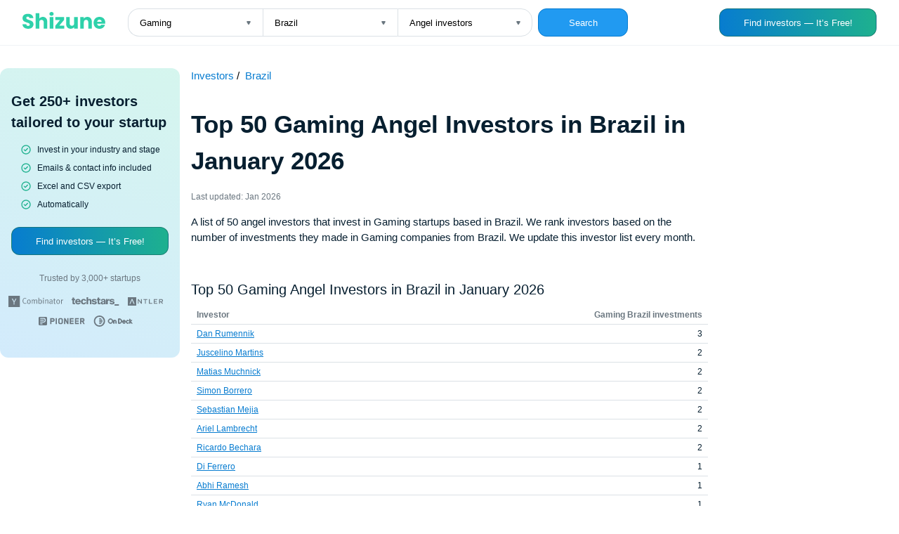

--- FILE ---
content_type: text/html; charset=UTF-8
request_url: https://shizune.co/investors/gaming-angel-investors-brazil
body_size: 87636
content:
<!DOCTYPE html>
<html>
<head>
    <meta charset="UTF-8">
    <meta name="viewport" content="width=device-width, initial-scale=1">
    <title>Top 50 Gaming Angel Investors in Brazil in January 2026</title>
    <link rel="icon" sizes="192x192" href="/index.png">
      <meta name="description" content="A list of 50 angel investors that invest in Gaming startups based in Brazil. We rank investors based on the number of investments they made in Gaming companies from Brazil. We update this investor list every month." />
  <meta property="og:title" content="Top 50 Gaming Angel Investors in Brazil in January 2026 — Jan 2026" />
  <meta property="og:description" content="A list of 50 angel investors that invest in Gaming startups based in Brazil. We rank investors based on the number of investments they made in Gaming companies from Brazil. We update this investor list every month." />
  <meta property="og:locale" content="en_US" />
  <meta property="og:site_name" content="Shizune" />
  <meta property="og:image" content="https://shizune.co/images/chart.jpg" />
  <meta property="og:image:type" content="image/jpeg" />
  <meta property="og:image:width" content="1280" />
  <meta property="og:image:height" content="672" />
  <meta name="twitter:image" content="https://shizune.co/images/chart_twitter.jpg" />
  <meta name="twitter:card" content="summary_large_image">
  <meta name="twitter:description" content="A list of 50 angel investors that invest in Gaming startups based in Brazil. We rank investors based on the number of investments they made in Gaming companies from Brazil. We update this investor list every month." >
  <meta name="twitter:title" content="Top 50 Gaming Angel Investors in Brazil in January 2026 — Jan 2026">
                <link type="text/css" rel="stylesheet" href="/pages/static/css/auth.css"/>
        <link type="text/css" rel="stylesheet" href="/pages/static/css/investors.css"/>
            
                </head>
<body>
    <div class="mobile-header">
      <span>250+ investors that invest in your industry and stage</span>
      <a href="https://app.shizune.co/sign-up?utm_source=investor_charts" class="button-link" ">
        <button class="btn btn-get">Get</button>
      </a>
    </div>
    <header class="header">
      <div class="header__form-wrapper">
        <a href="/investors" class="no-underline">
          <svg
                  width="118"
                  height="24"
                  viewBox="0 0 118 24"
                  fill="none"
                  xmlns="http://www.w3.org/2000/svg"
          >
            <path
                    d="M8.12855 23.9703C6.60569 23.9703 5.24104 23.7231 4.03461 23.2287C2.82818 22.7342 1.85909 22.0025 1.12732 21.0334C0.415328 20.0643 0.039555 18.8974 0 17.5328H5.39926C5.47837 18.3041 5.74536 18.8974 6.20025 19.3127C6.65513 19.7083 7.24845 19.9061 7.98022 19.9061C8.73177 19.9061 9.32509 19.7379 9.7602 19.4017C10.1953 19.0457 10.4129 18.5612 10.4129 17.9481C10.4129 17.4339 10.2349 17.0087 9.87886 16.6724C9.54265 16.3362 9.11743 16.0593 8.60321 15.8418C8.10878 15.6242 7.39679 15.377 6.46724 15.1001C5.12237 14.6848 4.02472 14.2695 3.17429 13.8541C2.32386 13.4388 1.59209 12.8257 0.978986 12.0148C0.365884 11.204 0.0593321 10.1459 0.0593321 8.84054C0.0593321 6.90235 0.761434 5.38937 2.16564 4.30161C3.56984 3.19407 5.39926 2.6403 7.65389 2.6403C9.94808 2.6403 11.7973 3.19407 13.2015 4.30161C14.6057 5.38937 15.3572 6.91224 15.4561 8.87021H9.96786C9.92831 8.19777 9.68109 7.67367 9.22621 7.2979C8.77132 6.90235 8.18789 6.70457 7.4759 6.70457C6.86279 6.70457 6.36836 6.87268 5.99258 7.2089C5.61681 7.52534 5.42893 7.99011 5.42893 8.60321C5.42893 9.27565 5.74537 9.79975 6.37825 10.1755C7.01113 10.5513 8 10.9567 9.34487 11.3918C10.6897 11.8467 11.7775 12.2818 12.6082 12.6972C13.4586 13.1125 14.1904 13.7157 14.8035 14.5068C15.4166 15.2979 15.7231 16.3164 15.7231 17.5624C15.7231 18.7491 15.4166 19.8269 14.8035 20.796C14.2101 21.7651 13.3399 22.5365 12.1928 23.11C11.0457 23.6836 9.69098 23.9703 8.12855 23.9703ZM29.0206 7.0309C30.9192 7.0309 32.4421 7.66378 33.5892 8.92954C34.7363 10.1755 35.3098 11.8962 35.3098 14.0915V23.7627H30.2666V14.7738C30.2666 13.6663 29.9798 12.8059 29.4063 12.1928C28.8327 11.5797 28.0614 11.2732 27.0923 11.2732C26.1232 11.2732 25.3519 11.5797 24.7783 12.1928C24.2048 12.8059 23.918 13.6663 23.918 14.7738V23.7627H18.8451V1.80964H23.918V9.43387C24.4322 8.7021 25.1343 8.11867 26.0243 7.68356C26.9143 7.24846 27.9131 7.0309 29.0206 7.0309ZM41.3863 5.48826C40.4963 5.48826 39.7645 5.23115 39.191 4.71694C38.6372 4.18294 38.3603 3.53028 38.3603 2.75896C38.3603 1.96786 38.6372 1.3152 39.191 0.800989C39.7645 0.266996 40.4963 0 41.3863 0C42.2565 0 42.9685 0.266996 43.5222 0.800989C44.0958 1.3152 44.3826 1.96786 44.3826 2.75896C44.3826 3.53028 44.0958 4.18294 43.5222 4.71694C42.9685 5.23115 42.2565 5.48826 41.3863 5.48826ZM43.9079 7.2089V23.7627H38.835V7.2089H43.9079ZM52.3309 19.5797H59.5101V23.7627H46.6646V19.7281L53.5472 11.3918H46.7238V7.2089H59.3618V11.2435L52.3309 19.5797ZM78.6476 7.2089V23.7627H73.5747V21.508C73.0605 22.2398 72.3584 22.8331 71.4684 23.288C70.5982 23.7231 69.6291 23.9407 68.5611 23.9407C67.2953 23.9407 66.1779 23.6638 65.2088 23.11C64.2397 22.5365 63.4882 21.7157 62.9542 20.6477C62.4202 19.5797 62.1532 18.3239 62.1532 16.8801V7.2089H67.1964V16.1978C67.1964 17.3053 67.4832 18.1656 68.0568 18.7787C68.6303 19.3918 69.4016 19.6984 70.3707 19.6984C71.3596 19.6984 72.1408 19.3918 72.7144 18.7787C73.2879 18.1656 73.5747 17.3053 73.5747 16.1978V7.2089H78.6476ZM92.3779 7.0309C94.3161 7.0309 95.8585 7.66378 97.006 8.92954C98.1731 10.1755 98.7561 11.8962 98.7561 14.0915V23.7627H93.7129V14.7738C93.7129 13.6663 93.4261 12.8059 92.8526 12.1928C92.279 11.5797 91.5077 11.2732 90.5386 11.2732C89.5695 11.2732 88.7982 11.5797 88.2247 12.1928C87.6511 12.8059 87.3643 13.6663 87.3643 14.7738V23.7627H82.2914V7.2089H87.3643V9.4042C87.8786 8.67244 88.5708 8.09889 89.441 7.68356C90.3112 7.24846 91.2902 7.0309 92.3779 7.0309ZM117.886 15.2188C117.886 15.6934 117.856 16.1879 117.797 16.7021H106.316C106.395 17.7305 106.722 18.5216 107.295 19.0754C107.889 19.6094 108.61 19.8764 109.461 19.8764C110.727 19.8764 111.606 19.3424 112.101 18.2744H117.5C117.223 19.3622 116.719 20.3412 115.987 21.2114C115.275 22.0816 114.375 22.7639 113.287 23.2583C112.2 23.7528 110.983 24 109.639 24C108.016 24 106.573 23.6539 105.307 22.9617C104.041 22.2695 103.053 21.2806 102.341 19.9951C101.629 18.7095 101.273 17.2064 101.273 15.4858C101.273 13.7651 101.619 12.2621 102.311 10.9765C103.023 9.69098 104.012 8.7021 105.278 8.00989C106.543 7.31768 107.997 6.97157 109.639 6.97157C111.241 6.97157 112.664 7.30779 113.911 7.98022C115.157 8.65266 116.125 9.61187 116.817 10.8579C117.53 12.1038 117.886 13.5575 117.886 15.2188ZM112.694 13.8838C112.694 13.0136 112.397 12.3214 111.804 11.8072C111.211 11.293 110.469 11.0358 109.579 11.0358C108.729 11.0358 108.007 11.2831 107.414 11.7775C106.84 12.2719 106.484 12.974 106.346 13.8838H112.694Z"
                    fill="#2ED1AA"
            />
          </svg>
        </a>
        <form action="/investors" class="form">
          <div class="selects">
            <div class="select-wrapper">
              <select name="industry" id="" class="select select-left">
                                  <option  value="Community">Community</option>
                                  <option  value="Artificial intelligence">Artificial intelligence</option>
                                  <option  value="Hardware">Hardware</option>
                                  <option  value="Marketplace">Marketplace</option>
                                  <option  value="Consumer">Consumer</option>
                                  <option  value="FinTech">FinTech</option>
                                  <option  value="Energy">Energy</option>
                                  <option selected="Gaming" value="Gaming">Gaming</option>
                                  <option  value="Impact">Impact</option>
                                  <option  value="Climate">Climate</option>
                                  <option  value="Proptech">Proptech</option>
                                  <option  value="Google">Google</option>
                                  <option  value="Biotech">Biotech</option>
                                  <option  value="Health Care">Health Care</option>
                                  <option  value="EdTech">EdTech</option>
                                  <option  value="Sustainability">Sustainability</option>
                                  <option  value="Venture Capital">Venture Capital</option>
                                  <option  value="Clean Energy">Clean Energy</option>
                                  <option  value="Web3">Web3</option>
                                  <option  value="Organic Food">Organic Food</option>
                                  <option  value="Art">Art</option>
                                  <option  value="Wellness">Wellness</option>
                                  <option  value="Android">Android</option>
                                  <option  value="Digital Media">Digital Media</option>
                                  <option  value="Big Data">Big Data</option>
                                  <option  value="Manufacturing">Manufacturing</option>
                                  <option  value="Video Games">Video Games</option>
                                  <option  value="Construction">Construction</option>
                                  <option  value="Sports">Sports</option>
                                  <option  value="Franchise">Franchise</option>
                                  <option  value="Publishing">Publishing</option>
                                  <option  value="eSports">eSports</option>
                                  <option  value="Mobile">Mobile</option>
                                  <option  value="B2B">B2B</option>
                                  <option  value="Enterprise Software">Enterprise Software</option>
                                  <option  value="Music">Music</option>
                                  <option  value="Email">Email</option>
                                  <option  value="Social Media">Social Media</option>
                                  <option  value="Food and Beverage">Food and Beverage</option>
                                  <option  value="Social Network">Social Network</option>
                                  <option  value="Medical">Medical</option>
                                  <option  value="Legal">Legal</option>
                                  <option  value="Payments">Payments</option>
                                  <option  value="Local">Local</option>
                                  <option  value="Internet">Internet</option>
                                  <option  value="Real Estate">Real Estate</option>
                                  <option  value="Biotechnology">Biotechnology</option>
                                  <option  value="Travel">Travel</option>
                                  <option  value="Fitness">Fitness</option>
                                  <option  value="Recruiting">Recruiting</option>
                                  <option  value="Hospitality">Hospitality</option>
                                  <option  value="Mobile Advertising">Mobile Advertising</option>
                                  <option  value="Finance">Finance</option>
                                  <option  value="Platforms">Platforms</option>
                                  <option  value="Cannabis">Cannabis</option>
                                  <option  value="Automotive">Automotive</option>
                                  <option  value="Social">Social</option>
                                  <option  value="Wine And Spirits">Wine And Spirits</option>
                                  <option  value="Education">Education</option>
                                  <option  value="Medical Device">Medical Device</option>
                                  <option  value="Financial Services">Financial Services</option>
                                  <option  value="Crowdfunding">Crowdfunding</option>
                                  <option  value="CleanTech">CleanTech</option>
                                  <option  value="Retail">Retail</option>
                                  <option  value="Mobile Apps">Mobile Apps</option>
                                  <option  value="Transportation">Transportation</option>
                                  <option  value="InsurTech">InsurTech</option>
                                  <option  value="Enterprise">Enterprise</option>
                                  <option  value="Infrastructure">Infrastructure</option>
                                  <option  value="Beauty">Beauty</option>
                                  <option  value="LGBT">LGBT</option>
                                  <option  value="Photography">Photography</option>
                                  <option  value="Renewable Energy">Renewable Energy</option>
                                  <option  value="Oil and Gas">Oil and Gas</option>
                                  <option  value="Fashion">Fashion</option>
                                  <option  value="Film">Film</option>
                                  <option  value="Life Science">Life Science</option>
                                  <option  value="Theatre">Theatre</option>
                                  <option  value="Non Profit">Non Profit</option>
                                  <option  value="SaaS">SaaS</option>
                                  <option  value="Sporting Goods">Sporting Goods</option>
                                  <option  value="Restaurants">Restaurants</option>
                                  <option  value="Software">Software</option>
                                  <option  value="Celebrity">Celebrity</option>
                                  <option  value="Social Impact">Social Impact</option>
                                  <option  value="Cryptocurrency">Cryptocurrency</option>
                                  <option  value="Machine Learning">Machine Learning</option>
                                  <option  value="Agriculture (agtech)">Agriculture (agtech)</option>
                                  <option  value="Media (entertainment)">Media (entertainment)</option>
                                  <option  value="Facebook">Facebook</option>
                                  <option  value="Blockchain">Blockchain</option>
                              </select>
            </div>
            <div class="select-wrapper">
              <select name="country" id="" class="select select-middle">
                                  <option  value="New Zealand">New Zealand</option>
                                  <option  value="Ireland">Ireland</option>
                                  <option  value="Canada">Canada</option>
                                  <option  value="United States">United States</option>
                                  <option  value="India">India</option>
                                  <option  value="Germany">Germany</option>
                                  <option  value="United Kingdom">United Kingdom</option>
                                  <option  value="South Korea">South Korea</option>
                                  <option  value="Australia">Australia</option>
                                  <option  value="Middle East">Middle East</option>
                                  <option  value="Indonesia">Indonesia</option>
                                  <option  value="South Africa">South Africa</option>
                                  <option  value="Sri Lanka">Sri Lanka</option>
                                  <option  value="Vietnam">Vietnam</option>
                                  <option  value="Europe">Europe</option>
                                  <option  value="Qatar">Qatar</option>
                                  <option  value="Japan">Japan</option>
                                  <option  value="Singapore">Singapore</option>
                                  <option  value="Spain">Spain</option>
                                  <option  value="Ghana">Ghana</option>
                                  <option  value="China">China</option>
                                  <option  value="Egypt">Egypt</option>
                                  <option  value="Armenia">Armenia</option>
                                  <option  value="Belarus">Belarus</option>
                                  <option  value="Saudi Arabia">Saudi Arabia</option>
                                  <option  value="Hungary">Hungary</option>
                                  <option  value="Finland">Finland</option>
                                  <option  value="Oceania">Oceania</option>
                                  <option  value="France">France</option>
                                  <option  value="Africa">Africa</option>
                                  <option  value="Croatia">Croatia</option>
                                  <option  value="Gibraltar">Gibraltar</option>
                                  <option  value="LATAM">LATAM</option>
                                  <option  value="Barbados">Barbados</option>
                                  <option  value="Georgia">Georgia</option>
                                  <option  value="Greece">Greece</option>
                                  <option  value="Asia">Asia</option>
                                  <option  value="Czech Republic">Czech Republic</option>
                                  <option  value="Faroe Islands">Faroe Islands</option>
                                  <option selected="Brazil" value="Brazil">Brazil</option>
                                  <option  value="Costa Rica">Costa Rica</option>
                                  <option  value="Hong Kong">Hong Kong</option>
                                  <option  value="Liechtenstein">Liechtenstein</option>
                                  <option  value="Bahrain">Bahrain</option>
                                  <option  value="Belgium">Belgium</option>
                                  <option  value="Panama">Panama</option>
                                  <option  value="Denmark">Denmark</option>
                                  <option  value="Myanmar">Myanmar</option>
                                  <option  value="Bermuda">Bermuda</option>
                                  <option  value="Estonia">Estonia</option>
                                  <option  value="Lithuania">Lithuania</option>
                                  <option  value="Algeria">Algeria</option>
                                  <option  value="Ecuador">Ecuador</option>
                                  <option  value="Bulgaria">Bulgaria</option>
                                  <option  value="Malaysia">Malaysia</option>
                                  <option  value="Belize">Belize</option>
                                  <option  value="Chile">Chile</option>
                                  <option  value="Ethiopia">Ethiopia</option>
                                  <option  value="Peru">Peru</option>
                                  <option  value="Togo">Togo</option>
                                  <option  value="Rwanda">Rwanda</option>
                                  <option  value="Slovenia">Slovenia</option>
                                  <option  value="Poland">Poland</option>
                                  <option  value="Uganda">Uganda</option>
                                  <option  value="San Marino">San Marino</option>
                                  <option  value="Sweden">Sweden</option>
                                  <option  value="Liberia">Liberia</option>
                                  <option  value="Serbia">Serbia</option>
                                  <option  value="Jersey">Jersey</option>
                                  <option  value="Lebanon">Lebanon</option>
                                  <option  value="Sierra Leone">Sierra Leone</option>
                                  <option  value="Thailand">Thailand</option>
                                  <option  value="Norway">Norway</option>
                                  <option  value="Tanzania">Tanzania</option>
                                  <option  value="Uzbekistan">Uzbekistan</option>
                                  <option  value="Zambia">Zambia</option>
                                  <option  value="Turkey">Turkey</option>
                                  <option  value="Uruguay">Uruguay</option>
                                  <option  value="Mexico">Mexico</option>
                                  <option  value="Tajikistan">Tajikistan</option>
                                  <option  value="Russian Federation">Russian Federation</option>
                                  <option  value="Portugal">Portugal</option>
                                  <option  value="El Salvador">El Salvador</option>
                                  <option  value="Italy">Italy</option>
                                  <option  value="Puerto Rico">Puerto Rico</option>
                                  <option  value="Senegal">Senegal</option>
                                  <option  value="Zimbabwe">Zimbabwe</option>
                                  <option  value="Tunisia">Tunisia</option>
                                  <option  value="Venezuela">Venezuela</option>
                                  <option  value="Mali">Mali</option>
                                  <option  value="Ukraine">Ukraine</option>
                                  <option  value="Philippines">Philippines</option>
                                  <option  value="Taiwan">Taiwan</option>
                                  <option  value="Dominican Republic">Dominican Republic</option>
                                  <option  value="Bahamas">Bahamas</option>
                                  <option  value="Israel">Israel</option>
                                  <option  value="Iraq">Iraq</option>
                                  <option  value="Iceland">Iceland</option>
                                  <option  value="Azerbaijan">Azerbaijan</option>
                                  <option  value="Nigeria">Nigeria</option>
                                  <option  value="Namibia">Namibia</option>
                                  <option  value="United Arab Emirates">United Arab Emirates</option>
                                  <option  value="Kuwait">Kuwait</option>
                                  <option  value="Jamaica">Jamaica</option>
                                  <option  value="Honduras">Honduras</option>
                                  <option  value="Mauritius">Mauritius</option>
                                  <option  value="Isle of Man">Isle of Man</option>
                                  <option  value="Bolivia">Bolivia</option>
                                  <option  value="Luxembourg">Luxembourg</option>
                                  <option  value="Pakistan">Pakistan</option>
                                  <option  value="Albania">Albania</option>
                                  <option  value="Malta">Malta</option>
                                  <option  value="Morocco">Morocco</option>
                                  <option  value="Romania">Romania</option>
                                  <option  value="Jordan">Jordan</option>
                                  <option  value="Grenada">Grenada</option>
                                  <option  value="Argentina">Argentina</option>
                                  <option  value="Bangladesh">Bangladesh</option>
                                  <option  value="Nicaragua">Nicaragua</option>
                                  <option  value="Kenya">Kenya</option>
                                  <option  value="Kazakhstan">Kazakhstan</option>
                                  <option  value="Cayman Islands">Cayman Islands</option>
                                  <option  value="Cambodia">Cambodia</option>
                                  <option  value="Colombia">Colombia</option>
                                  <option  value="Cyprus">Cyprus</option>
                                  <option  value="Oman">Oman</option>
                                  <option  value="Latvia">Latvia</option>
                                  <option  value="Cameroon">Cameroon</option>
                                  <option  value="Austria">Austria</option>
                                  <option  value="Switzerland">Switzerland</option>
                                  <option  value="Seychelles">Seychelles</option>
                                  <option  value="Guatemala">Guatemala</option>
                                  <option  value="Marshall Islands">Marshall Islands</option>
                              </select>
            </div>
            <div class="select-wrapper">
              <select name="type" id="" class="select select-right">
                <option selected="angel-investors" value="angel-investors">Angel investors</option>
                <option  value="vc-funds">VC Funds</option>
                <option  value="investors">Both</option>
              </select>
            </div>
          </div>
          <button type="submit" class="btn" style="margin-left: 8px;">Search</button>
        </form>
      </div>
      <a href="https://app.shizune.co/sign-up?utm_source=investor_charts" class="button-link" >
        <button class="btn btn__findinvestors">Find investors — It’s Free!</button>
      </a>
      <div class="show-on-mobile">
        <button class="btn btn__magnifying">
          <svg
          width="20"
          height="20"
          viewBox="0 0 20 20"
          fill="none"
          xmlns="http://www.w3.org/2000/svg"
        >
          <path
            d="M18.0918 16.9075L15.0002 13.8409C16.2002 12.3445 16.7814 10.4453 16.6242 8.5336C16.4669 6.62194 15.5832 4.84317 14.1548 3.56306C12.7263 2.28294 10.8617 1.59878 8.94427 1.65125C7.02686 1.70371 5.20243 2.48882 3.84612 3.84514C2.4898 5.20146 1.70469 7.02589 1.65222 8.94329C1.59976 10.8607 2.28392 12.7253 3.56403 14.1538C4.84415 15.5822 6.62292 16.466 8.53458 16.6232C10.4462 16.7804 12.3455 16.1993 13.8418 14.9992L16.9085 18.0659C16.986 18.144 17.0781 18.206 17.1797 18.2483C17.2812 18.2906 17.3902 18.3124 17.5002 18.3124C17.6102 18.3124 17.7191 18.2906 17.8206 18.2483C17.9222 18.206 18.0144 18.144 18.0918 18.0659C18.242 17.9105 18.326 17.7028 18.326 17.4867C18.326 17.2706 18.242 17.0629 18.0918 16.9075ZM9.16683 14.9992C8.01311 14.9992 6.88529 14.6571 5.926 14.0161C4.96672 13.3751 4.21904 12.4641 3.77753 11.3982C3.33602 10.3323 3.2205 9.15938 3.44558 8.02783C3.67066 6.89627 4.22624 5.85687 5.04204 5.04107C5.85785 4.22526 6.89725 3.66969 8.0288 3.44461C9.16036 3.21953 10.3332 3.33505 11.3992 3.77656C12.4651 4.21807 13.3761 4.96574 14.0171 5.92503C14.658 6.88432 15.0002 8.01213 15.0002 9.16585C15.0002 10.713 14.3856 12.1967 13.2916 13.2906C12.1977 14.3846 10.7139 14.9992 9.16683 14.9992Z"
            fill="#6B7780"
          />
        </svg>
        </button>
        <a href="https://app.shizune.co/sign-up?utm_source=investor_charts" class="button-link" >
          <button class="btn btn__findinvestors btn__findinvestors-sm">Find investors</button>
        </a>
      </div>
    </header>
    <main>
      <div class="shizune-md--container" style="left: -264px;">
        <div class="shizune-md">
          <div class="shizune-md__content">
            <span class="shizune-md__heading">Get 250+ investors tailored to your startup</span>
            <ul>
              <li>Invest in your industry and stage</li>
              <li>Emails & contact info included</li>
              <li>Excel and CSV export</li>
              <li>Automatically</li>
            </ul>
            <a href="https://app.shizune.co/sign-up?utm_source=investor_charts" class="button-link" >
              <button class="btn btn__findinvestors">Find investors — It’s Free!</button>
            </a>
            <span class="shizune-md__trustedby">Trusted by 3,000+ startups</span>
            <div class="shizune-md__vsfunds">
              <svg
                width="78"
                height="16"
                viewBox="0 0 78 16"
                fill="none"
                xmlns="http://www.w3.org/2000/svg"
              >
                <path
                  fill-rule="evenodd"
                  clip-rule="evenodd"
                  d="M0 0H16.1379V16H0V0ZM4.73379 3.89333L7.53103 9.06667V12.4267H8.6069V9.12L11.4041 3.89333H10.2207L8.6069 7.14667C8.49931 7.30667 8.39172 7.46667 8.33793 7.62667C8.31002 7.7298 8.26765 7.82854 8.21206 7.92C8.17647 7.97932 8.14657 8.04181 8.12276 8.10667C8.09687 8.07563 8.07847 8.03915 8.06896 8C8.05552 7.96053 8.04207 7.92 8.01517 7.89333C7.99367 7.85039 7.97568 7.8058 7.96138 7.76C7.94698 7.71423 7.929 7.66965 7.90759 7.62667V7.57333L7.85379 7.52C7.83731 7.48701 7.82258 7.45319 7.80968 7.41867C7.79758 7.37695 7.77585 7.33861 7.74621 7.30667C7.69241 7.25333 7.63862 7.2 7.63862 7.14667L6.02483 3.89333H4.73379Z"
                  fill="#6B7780"
                />
                <path
                  d="M23.508 3.09375C24.3149 3.09375 25.0142 3.30708 25.5522 3.73375L25.0142 4.37375C24.5301 4.05375 24.046 3.84042 23.4542 3.84042C22.5397 3.84042 21.8404 4.32042 21.4639 5.22708C21.2487 5.76042 21.1411 6.45375 21.1411 7.36042C21.1411 8.05375 21.2487 8.64042 21.4101 9.06708C21.8404 10.0804 22.5397 10.5604 23.6156 10.5604C24.2073 10.5604 24.7453 10.4004 25.2294 10.0271L25.7673 10.7204C25.068 11.1471 24.3149 11.3604 23.508 11.3604C22.5397 11.3604 21.7329 10.9871 21.0873 10.1871C20.4418 9.44042 20.1729 8.42708 20.1729 7.20042C20.1729 5.97375 20.4956 5.01375 21.1411 4.21375C21.7329 3.52042 22.5397 3.09375 23.508 3.09375Z"
                  fill="#6B7780"
                />
                <path
                  d="M26.5742 8.37458C26.5742 7.41458 26.7894 6.66792 27.2735 6.13458C27.7577 5.60125 28.3494 5.28125 29.1025 5.28125C29.9632 5.28125 30.6625 5.60125 31.1466 6.29458C31.5232 6.82792 31.6846 7.57458 31.6846 8.48125C31.6846 9.54792 31.3618 10.4012 30.7701 10.9346C30.3397 11.3079 29.8018 11.5213 29.1563 11.5213C28.3494 11.5213 27.7577 11.2546 27.2735 10.6679C26.7894 10.1346 26.5742 9.33458 26.5742 8.37458ZM30.3397 6.82792C30.0708 6.34792 29.6942 6.08125 29.1025 6.08125C28.5108 6.08125 28.1342 6.29458 27.8653 6.72125C27.6501 7.04125 27.5963 7.57458 27.5963 8.26792C27.5963 9.17458 27.7039 9.81458 27.9728 10.1879C28.2418 10.5613 28.6184 10.7746 29.1563 10.7746C29.8018 10.7746 30.2321 10.4546 30.4473 9.86792C30.5549 9.54792 30.6087 9.12125 30.6087 8.58792C30.6625 7.78792 30.5549 7.20125 30.3397 6.82792Z"
                  fill="#6B7780"
                />
                <path
                  d="M33.4056 6.93458C33.4056 6.34792 33.3518 5.86792 33.1904 5.49458L34.1049 5.28125C34.2663 5.54792 34.3201 5.86792 34.3201 6.13458V6.18792C34.5353 5.97458 34.7504 5.76125 35.0732 5.60125C35.4497 5.38792 35.7725 5.28125 36.0953 5.28125C36.5794 5.28125 37.0097 5.49458 37.2787 5.86792C37.3325 5.97458 37.4401 6.13458 37.4939 6.24125C38.1394 5.60125 38.7311 5.28125 39.3766 5.28125C39.807 5.28125 40.1835 5.44125 40.4525 5.70792C40.7215 6.02792 40.8828 6.40125 40.8828 6.82792V11.2546H39.9146V6.88125C39.9146 6.29458 39.6456 6.02792 39.1615 6.02792C38.8925 6.02792 38.5697 6.13458 38.3008 6.34792C38.1932 6.45458 37.978 6.61458 37.709 6.82792L37.6015 6.93458V11.2546H36.5794V7.09458C36.5794 6.72125 36.5256 6.45458 36.418 6.34792C36.2566 6.18792 36.0953 6.13458 35.8263 6.13458C35.3959 6.13458 34.9118 6.40125 34.3201 6.93458V11.3079H33.4056V6.93458Z"
                  fill="#6B7780"
                />
                <path
                  d="M42.5508 2.8774L43.5191 2.66406C43.6266 3.09073 43.6804 3.57073 43.6804 4.1574V6.13073C44.2184 5.5974 44.8101 5.33073 45.4018 5.33073C46.1011 5.33073 46.6929 5.5974 47.0694 6.13073C47.4997 6.66406 47.7149 7.41073 47.7149 8.3174C47.7149 9.2774 47.4997 10.0241 47.0694 10.6107C46.6391 11.1974 46.0473 11.4641 45.348 11.4641C45.0253 11.4641 44.7563 11.4107 44.4335 11.2507C44.1108 11.0907 43.8956 10.9307 43.7342 10.7174C43.6804 10.9841 43.6266 11.1974 43.5729 11.3574H42.6584C42.766 11.0907 42.8197 10.6107 42.8197 9.86406V4.26406C42.766 3.62406 42.7122 3.14406 42.5508 2.8774ZM44.1108 6.50406C43.9494 6.61073 43.788 6.77073 43.6804 6.93073V9.97073C44.057 10.4507 44.5411 10.6641 45.1329 10.6641C45.617 10.6641 45.9935 10.5041 46.2087 10.1307C46.4777 9.70406 46.6391 9.1174 46.6391 8.26406C46.6391 7.5174 46.5315 6.98406 46.2625 6.66406C46.0473 6.34406 45.6708 6.18406 45.1329 6.18406C44.8101 6.13073 44.4335 6.2374 44.1108 6.50406Z"
                  fill="#6B7780"
                />
                <path
                  d="M49.1133 3.62948C49.1133 3.41615 49.1671 3.25615 49.3285 3.09615C49.4898 2.93615 49.6512 2.88281 49.8664 2.88281C50.0816 2.88281 50.2429 2.93615 50.4043 3.09615C50.5657 3.25615 50.6195 3.41615 50.6195 3.62948C50.6195 3.84281 50.5657 4.00281 50.4043 4.16281C50.2429 4.32281 50.0816 4.37615 49.8664 4.37615C49.6512 4.37615 49.4898 4.32281 49.3285 4.16281C49.1671 4.00281 49.1133 3.84281 49.1133 3.62948ZM49.3285 11.3095V5.44281L50.2967 5.28281V11.3095H49.3285Z"
                  fill="#6B7780"
                />
                <path
                  d="M52.3949 6.93458C52.3949 6.50792 52.3949 6.24125 52.3411 6.13458C52.3411 5.97458 52.2336 5.81458 52.126 5.54792L53.0405 5.28125C53.2018 5.60125 53.2556 5.86792 53.2556 6.18792C53.8474 5.60125 54.4929 5.28125 55.1384 5.28125C55.4611 5.28125 55.7301 5.33458 55.9991 5.49458C56.268 5.65458 56.4832 5.86792 56.5908 6.13458C56.6984 6.34792 56.7522 6.56125 56.7522 6.82792V11.3079H55.8377V7.30792C55.8377 6.82792 55.7839 6.50792 55.6225 6.34792C55.4611 6.18792 55.246 6.08125 54.977 6.08125C54.7618 6.08125 54.4391 6.18792 54.1163 6.34792C53.7936 6.50792 53.5246 6.72125 53.3094 6.93458V11.3079H52.3949V6.93458Z"
                  fill="#6B7780"
                />
                <path
                  d="M58.9035 6.72125L58.4194 6.08125C59.2263 5.54792 60.0331 5.28125 60.8938 5.28125C61.7545 5.28125 62.2925 5.60125 62.5614 6.18792C62.669 6.40125 62.669 6.72125 62.669 7.20125V7.52125L62.6152 9.44125V9.70792C62.6152 10.0279 62.6152 10.2413 62.669 10.4012C62.7228 10.6146 62.8842 10.7746 63.0994 10.8812L62.6152 11.5213C62.1849 11.3612 61.9159 11.0946 61.8083 10.6679C61.2704 11.2013 60.6787 11.4679 60.0869 11.4679C59.4952 11.4679 59.0111 11.3079 58.6345 10.9879C58.3118 10.7213 58.1504 10.2946 58.1504 9.76125C58.1504 9.06792 58.4194 8.58792 58.9573 8.21458C59.4952 7.84125 60.3021 7.68125 61.2704 7.68125H61.7007V7.25458C61.7007 6.77458 61.6469 6.45458 61.4856 6.34792C61.2704 6.13458 61.0552 6.02792 60.6787 6.02792C60.3559 6.02792 59.9794 6.13458 59.549 6.29458C59.3876 6.40125 59.1725 6.56125 58.9035 6.72125ZM61.7545 9.86792L61.8083 8.32125H61.3242C60.4635 8.32125 59.9256 8.48125 59.6028 8.80125C59.3876 9.01458 59.28 9.33458 59.28 9.76125C59.28 10.4546 59.6028 10.8279 60.3021 10.8279C60.9476 10.7746 61.4318 10.4546 61.7545 9.86792Z"
                  fill="#6B7780"
                />
                <path
                  d="M65.735 5.44104H67.2413L66.9723 6.18771H65.735V9.97438C65.735 10.2944 65.7888 10.5077 65.8964 10.6677C66.004 10.7744 66.2192 10.881 66.4882 10.881C66.7033 10.881 66.9185 10.8277 67.0799 10.7744L67.1875 11.361C66.8647 11.521 66.5419 11.5744 66.1654 11.5744C65.2509 11.5744 64.8206 11.1477 64.8206 10.241V6.18771H64.0137V5.44104H64.7668V5.33437C64.7668 5.22771 64.8206 4.80104 64.8744 4.10771V3.94771L65.8426 3.73438C65.7351 4.37437 65.735 4.96104 65.735 5.44104Z"
                  fill="#6B7780"
                />
                <path
                  d="M68.21 8.37458C68.21 7.41458 68.4251 6.66792 68.9093 6.13458C69.3396 5.60125 69.9851 5.28125 70.7382 5.28125C71.5989 5.28125 72.2982 5.60125 72.7824 6.29458C73.1589 6.82792 73.3203 7.57458 73.3203 8.48125C73.3203 9.54792 72.9975 10.4012 72.4058 10.9346C71.9755 11.3079 71.4375 11.5213 70.792 11.5213C69.9851 11.5213 69.3934 11.2546 68.9093 10.6679C68.4789 10.1346 68.21 9.33458 68.21 8.37458ZM72.0293 6.82792C71.7603 6.34792 71.3838 6.08125 70.792 6.08125C70.2003 6.08125 69.8238 6.29458 69.5548 6.72125C69.3396 7.04125 69.2858 7.57458 69.2858 8.26792C69.2858 9.17458 69.3934 9.81458 69.6624 10.1879C69.9313 10.5613 70.3079 10.7746 70.8458 10.7746C71.4913 10.7746 71.9217 10.4546 72.1369 9.86792C72.2444 9.54792 72.2982 9.12125 72.2982 8.58792C72.2982 7.78792 72.1906 7.20125 72.0293 6.82792Z"
                  fill="#6B7780"
                />
                <path
                  d="M75.0951 6.82792C75.0951 6.29458 75.0413 5.86792 74.8799 5.54792L75.7944 5.28125C75.9557 5.60125 76.0095 5.86792 76.0095 6.18792V6.29458C76.4937 5.65458 77.0316 5.33458 77.6771 5.33458C77.7847 5.33458 77.8923 5.33458 77.9999 5.38792L77.6233 6.40125C77.5157 6.34792 77.4082 6.34792 77.3544 6.34792C77.1392 6.34792 76.8702 6.40125 76.6551 6.56125C76.4399 6.72125 76.2247 6.88125 76.1171 7.09458C76.0633 7.25458 76.0095 7.46792 76.0095 7.73458V11.4146H75.0951V6.82792Z"
                  fill="#6B7780"
                />
              </svg>
              <svg
                width="68"
                height="12"
                viewBox="0 0 68 12"
                fill="none"
                xmlns="http://www.w3.org/2000/svg"
              >
                <path
                  d="M1.18238 0.554688H3.47835V2.59469H5.12341V4.2183H3.47835V7.56292C3.47835 8.27053 3.70044 8.40907 4.46541 8.40907H5.11933V10.0603H3.65826C1.80754 10.0603 1.18238 9.6993 1.18238 7.96499V4.2183H0V2.59469H1.18238V0.554688Z"
                  fill="#6B7780"
                />
                <path
                  d="M7.38704 5.52469H10.6279C10.5857 4.58108 9.93278 4.12269 9.05577 4.12269C8.23528 4.12269 7.5115 4.53908 7.38704 5.52469ZM12.8816 7.71754C12.2133 9.47962 10.6422 10.2426 9.15039 10.2426C6.71561 10.2426 5.04688 8.77185 5.04688 6.28777C5.04688 3.90108 6.86883 2.375 9.05677 2.375C11.5471 2.375 13.0667 4.24777 12.9104 6.91238H7.35827C7.42713 7.98108 8.24762 8.46631 9.08245 8.46631C9.95954 8.46631 10.5014 8.15862 10.7656 7.71754H12.8816Z"
                  fill="#6B7780"
                />
                <path
                  d="M20.7839 5.33492H18.6411C18.4355 4.46008 17.8906 4.15446 17.2089 4.15446C16.3863 4.15446 15.5813 4.71038 15.5813 6.30831C15.5813 7.93192 16.3884 8.47238 17.2089 8.47238C18.0571 8.47238 18.5723 8.02823 18.7388 7.32061H20.8815C20.3664 9.54008 18.5723 10.2426 17.068 10.2426C14.6004 10.2426 13.2422 8.66108 13.2422 6.28777C13.2422 3.91446 14.806 2.375 17.068 2.375C18.6278 2.375 20.3386 3.07854 20.7839 5.335V5.33492Z"
                  fill="#6B7780"
                />
                <path
                  d="M23.4425 3.58054C23.7756 3.02562 24.5827 2.42869 25.7651 2.42869C27.6847 2.42869 28.2831 3.55692 28.2831 5.57846V10.0605H25.9872V6.14769C25.9872 5.07892 25.9584 4.20508 24.8459 4.20508C23.8537 4.20508 23.4425 4.84308 23.4425 6.23077V10.0605H21.1455V0H23.4425V3.58054Z"
                  fill="#6B7780"
                />
                <path
                  d="M33.5546 4.78505C33.4014 4.23021 32.8174 4.06713 32.0935 4.06713C31.3008 4.06713 30.8977 4.24759 30.8977 4.62198C30.8977 4.96967 31.162 5.16351 31.8159 5.28867L33.2101 5.53582C35.0043 5.86921 35.8669 6.39628 35.8669 7.71536C35.8669 9.39428 34.3246 10.2404 32.2498 10.2404C30.2603 10.2404 28.8414 9.39428 28.5771 7.63121H30.7055C30.9111 8.34913 31.4849 8.57482 32.2776 8.57482C33.1001 8.57482 33.6687 8.35321 33.6687 7.90913C33.6687 7.57582 33.3767 7.36767 32.5007 7.21582L31.1641 6.99328C29.7143 6.75528 28.7273 6.03328 28.7273 4.70198C28.7273 3.2169 30.2993 2.39844 32.149 2.39844C33.861 2.39844 35.4042 3.07844 35.6973 4.78505H33.5546Z"
                  fill="#6B7780"
                />
                <path
                  d="M37.0593 0.554688H39.3553V2.59469H41.0004V4.2183H39.3553V7.56292C39.3553 8.27053 39.5774 8.40907 40.3434 8.40907H40.9963V10.0603H39.5362C37.6855 10.0603 37.0593 9.6993 37.0593 7.96499V4.2183H35.877V2.59469H37.0593V0.554688Z"
                  fill="#6B7780"
                />
                <path
                  d="M46.283 6.74799C44.6832 6.90091 43.6098 7.06807 43.6098 7.88645C43.6098 8.37168 44.0694 8.69168 44.6678 8.69168C45.5849 8.69168 46.281 8.30299 46.281 6.92861L46.283 6.74807V6.74799ZM46.2275 5.10707C46.2275 4.21884 45.7957 3.91322 44.9619 3.91322C44.2237 3.91322 43.7229 4.28861 43.6252 5.00961H41.4835C41.5945 3.60861 42.9301 2.35938 45.1562 2.35938C47.3154 2.35938 48.5368 3.23322 48.4947 5.49576L48.4669 7.11937V7.89784C48.4669 8.7183 48.5224 9.60445 48.6345 10.0619H46.3807L46.353 9.16038C45.7957 9.95107 44.9053 10.2425 43.835 10.2425C42.4161 10.2425 41.2471 9.40961 41.2471 8.04968C41.2471 6.21784 43.3199 5.62199 46.2275 5.39938V5.10707Z"
                  fill="#6B7780"
                />
                <path
                  d="M53.7263 4.78806C53.5193 4.75491 53.3097 4.74082 53.1001 4.74598C51.9866 4.74598 51.417 5.14906 51.417 6.31421V10.0608H49.1211V2.59521H51.3327V4.0106C51.6813 3.12237 52.3074 2.5819 53.3778 2.53983H53.5453C53.606 2.53712 53.6667 2.54161 53.7263 2.55321V4.78806Z"
                  fill="#6B7780"
                />
                <path
                  d="M58.8037 4.78505C58.6505 4.23021 58.0665 4.06713 57.3427 4.06713C56.55 4.06713 56.1469 4.24759 56.1469 4.62198C56.1469 4.96967 56.4112 5.16351 57.0651 5.28867L58.4562 5.53582C60.2503 5.86921 61.113 6.39628 61.113 7.71536C61.113 9.39428 59.5707 10.2404 57.4958 10.2404C55.5074 10.2404 54.0874 9.39428 53.8232 7.63121H55.9516C56.1572 8.34913 56.7309 8.57482 57.5236 8.57482C58.3462 8.57482 58.9147 8.35321 58.9147 7.90913C58.9147 7.57582 58.6228 7.36767 57.7468 7.21582L56.4101 6.99328C54.9645 6.75528 53.9795 6.03328 53.9795 4.70198C53.9795 3.2169 55.5516 2.39844 57.4023 2.39844C59.1132 2.39844 60.6575 3.07844 60.9495 4.78505H58.8037Z"
                  fill="#6B7780"
                />
                <path d="M61.085 11.9917V10.0625H67.2757V11.9917H61.085Z" fill="#6B7780" />
              </svg>
              <svg
                width="51"
                height="12"
                viewBox="0 0 51 12"
                fill="none"
                xmlns="http://www.w3.org/2000/svg"
              >
                <path
                  fill-rule="evenodd"
                  clip-rule="evenodd"
                  d="M48.3827 6.81244C49.3364 6.54578 50.0067 5.888 50.0067 4.79511V4.77511C50.0067 4.19244 49.8093 3.69778 49.4431 3.33689C49.0044 2.90578 48.3347 2.66667 47.4787 2.66667H44.4444V9.33333H45.6422V7.01156H47.1413L48.8133 9.33333H50.2222L48.3827 6.81244ZM45.64 5.97556V3.73822H47.3818C48.2667 3.73822 48.7907 4.12622 48.7907 4.84222V4.85867C48.7907 5.53333 48.2453 5.97422 47.3889 5.97422L45.64 5.97556ZM36.8889 3.71778V9.33333H42V8.288H37.968V6.49689H41.0582V5.45244H37.968V3.71733H42V2.66667H36.8889V3.71778ZM31.1711 2.66667H30V9.33333H34.6667V8.26889H31.1711V2.66667ZM22.2222 3.75467H24.3924V9.33333H25.6084V3.75467H27.7778V2.66667H22.2222V3.75467ZM18.8542 2.66667H20V9.33333H19.0222L15.3684 4.59333V9.33333H14.2222V2.66667H15.3004L18.8538 7.27822V2.66667H18.8542ZM8.26 9.38133L5.97822 4.032L3.7 9.38089H2.488L5.45111 2.61911H6.55156L9.512 9.38133H8.26ZM0 12H12V0H0V12Z"
                  fill="#6B7780"
                />
              </svg>
              <svg
                width="66"
                height="12"
                viewBox="0 0 66 12"
                fill="none"
                xmlns="http://www.w3.org/2000/svg"
              >
                <path
                  d="M21.7215 2.08631C21.4538 1.89356 21.0143 1.76494 20.6606 1.76494H16.5566V10.2084H18.2711V6.98344H20.6606C21.0251 6.98344 21.4106 6.88669 21.7219 6.66169C21.9146 6.52294 22.3538 6.09394 22.4824 5.90119C22.6646 5.63344 22.7505 5.32256 22.7505 4.99031V3.79031C22.7505 3.47981 22.6646 3.11531 22.4824 2.85844C22.3436 2.68594 21.9146 2.24719 21.7215 2.08594V2.08631ZM21.036 5.00081L20.6715 5.34356H18.2715V3.41494H20.6606L21.0251 3.75806V5.00081H21.0364H21.036ZM24.3686 1.76494H26.1049V10.2084H24.3686V1.76494ZM33.1984 1.97944C32.9629 1.83994 32.6096 1.71094 32.2661 1.71094H30.123C29.7694 1.71094 29.4371 1.83956 29.1908 1.97906C28.8799 2.16094 28.3335 2.77219 28.1621 2.99719C27.9799 3.26494 27.9263 3.57581 27.9263 3.88631V8.11856C27.9263 8.41856 27.9799 8.71856 28.1625 8.98631C28.3335 9.22256 28.8799 9.83306 29.1908 10.0149C29.427 10.1544 29.7694 10.2831 30.123 10.2831H32.2661C32.6093 10.2831 32.9524 10.1544 33.1984 10.0149C33.5096 9.83306 34.0451 9.22219 34.2274 8.98631C34.4096 8.71856 34.4629 8.40806 34.4629 8.11856V3.88631C34.4629 3.57581 34.4096 3.26494 34.2274 2.99756C34.0451 2.77256 33.5093 2.16131 33.1984 1.97944ZM32.7484 8.11856L32.2234 8.64356H30.1553L29.6516 8.11856V3.89719L30.1766 3.36131H32.2448L32.7484 3.88631V8.11856ZM40.7216 1.76494H42.4361V10.2084H40.6999L37.9781 5.24719V10.2186H36.2636V1.77581H38.0213L40.7216 6.81131V1.76494ZM44.3006 1.76494H49.8518V3.41494H46.0256V5.15119H49.7228V6.80119H46.0256V8.56856H49.8514V10.2186H44.3003V1.76494H44.3006ZM51.6413 1.76494H57.1924V3.41494H53.3663V5.15119H57.0634V6.80119H53.3659V8.56856H57.192V10.2186H51.6409V1.76494H51.6413ZM63.804 6.86494C63.9113 6.81131 64.029 6.74719 64.1468 6.67219C64.3399 6.53344 64.779 6.10444 64.908 5.91131C65.0899 5.64356 65.1758 5.33306 65.1758 5.00081V3.80081C65.1758 3.48994 65.0899 3.12581 64.9076 2.86856C64.7685 2.68631 64.3399 2.24719 64.1468 2.09719C63.879 1.90444 63.4395 1.77581 63.0859 1.77581H58.971V10.2186H60.6855V6.99356H62.0359L63.7076 10.2186H65.6254C65.6254 10.2081 64.4891 8.12981 63.8036 6.86494H63.804ZM63.4504 5.00119L63.0859 5.34356H60.6964V3.41494H63.0859L63.4504 3.75806V5.00081V5.00119Z"
                  fill="#6B7780"
                />
                <path
                  fill-rule="evenodd"
                  clip-rule="evenodd"
                  d="M1.5 0C1.10218 0 0.720644 0.158035 0.43934 0.43934C0.158035 0.720644 0 1.10218 0 1.5L0 10.5C0 10.8978 0.158035 11.2794 0.43934 11.5607C0.720644 11.842 1.10218 12 1.5 12H10.5C10.8978 12 11.2794 11.842 11.5607 11.5607C11.842 11.2794 12 10.8978 12 10.5V1.5C12 1.10218 11.842 0.720644 11.5607 0.43934C11.2794 0.158035 10.8978 0 10.5 0L1.5 0ZM9.96563 3.69375C9.96563 3.348 9.82875 3.027 9.58762 2.7855L8.67975 1.878C8.56085 1.7581 8.41936 1.66296 8.26347 1.59808C8.10757 1.5332 7.94036 1.49986 7.7715 1.5H2.25V2.7855H7.77112L8.67975 3.69375V5.73488L7.7715 6.64313H2.25V7.92863H7.7715C7.9403 7.92876 8.10745 7.89542 8.26329 7.83053C8.41912 7.76565 8.56054 7.67051 8.67937 7.55062L9.58762 6.64313C9.70758 6.52426 9.80275 6.38278 9.86764 6.22688C9.93252 6.07097 9.96583 5.90374 9.96563 5.73488V3.69375ZM2.25 5.35725H7.39387V4.07137H2.25V5.35725ZM5.4645 9.21488H2.25V10.5H5.4645V9.21488Z"
                  fill="#6B7780"
                />
              </svg>
              <svg
                width="56"
                height="16"
                viewBox="0 0 56 16"
                fill="none"
                xmlns="http://www.w3.org/2000/svg"
              >
                <path
                  d="M30.694 6.67969C31.7569 6.67969 32.6185 7.5408 32.6185 8.60301V11.2315C32.6185 11.3024 32.5612 11.3598 32.4902 11.3598H31.9769C31.9429 11.3598 31.9103 11.3462 31.8862 11.3222C31.8622 11.2982 31.8486 11.2655 31.8486 11.2315V8.60301C31.8486 7.96568 31.3318 7.44902 30.694 7.44902C30.0563 7.44902 29.5394 7.96568 29.5394 8.60301V11.2315C29.5394 11.3024 29.4818 11.3598 29.4111 11.3598H28.8978C28.881 11.3598 28.8643 11.3565 28.8487 11.35C28.8332 11.3436 28.819 11.3342 28.8071 11.3222C28.7952 11.3103 28.7857 11.2962 28.7793 11.2806C28.7728 11.2651 28.7695 11.2484 28.7695 11.2315V8.60301C28.7695 7.5408 29.6312 6.67969 30.694 6.67969Z"
                  fill="#6B7780"
                />
                <path
                  d="M28.8978 6.67969H29.4111C29.4818 6.67969 29.5394 6.7371 29.5394 6.80793V10.9751C29.5394 11.0091 29.5259 11.0417 29.5018 11.0658C29.4778 11.0898 29.4451 11.1033 29.4111 11.1033H28.8978C28.881 11.1033 28.8643 11.1 28.8487 11.0936C28.8332 11.0872 28.819 11.0777 28.8071 11.0658C28.7952 11.0539 28.7857 11.0398 28.7793 11.0242C28.7728 11.0086 28.7695 10.992 28.7695 10.9751V6.80793C28.7695 6.7371 28.8269 6.67969 28.8978 6.67969Z"
                  fill="#6B7780"
                />
                <path
                  d="M37.1091 11.3644C39.0008 11.3644 40.5091 9.8575 40.5091 7.99861C40.5091 6.13975 39.0008 4.63281 37.1091 4.63281H36.2744V5.46625H37.1091C38.5762 5.46625 39.7392 6.62859 39.7392 8.06273C39.7392 9.49688 38.5762 10.5951 37.1091 10.5951H36.2744V11.3644H37.1091Z"
                  fill="#6B7780"
                />
                <path
                  d="M35.6977 4.63281H36.3392V11.3644H35.6977C35.6808 11.3645 35.6641 11.3611 35.6485 11.3547C35.633 11.3483 35.6188 11.3388 35.6069 11.3269C35.595 11.315 35.5855 11.3009 35.5791 11.2853C35.5726 11.2697 35.5693 11.253 35.5693 11.2362V4.76103C35.5693 4.69022 35.6267 4.63281 35.6977 4.63281Z"
                  fill="#6B7780"
                />
                <path
                  fill-rule="evenodd"
                  clip-rule="evenodd"
                  d="M21.0078 7.99861C21.0078 6.13975 22.5157 4.63281 24.3756 4.63281C26.2355 4.63281 27.7435 6.13975 27.7435 7.99861C27.7435 9.8575 26.2355 11.3644 24.3756 11.3644C22.5157 11.3644 21.0078 9.8575 21.0078 7.99861ZM24.3756 5.40215C22.9408 5.40215 21.7776 6.56463 21.7776 7.99861C21.7776 9.43262 22.9408 10.5951 24.3756 10.5951C25.8104 10.5951 26.9736 9.43262 26.9736 7.99861C26.9736 6.56463 25.8104 5.40215 24.3756 5.40215Z"
                  fill="#6B7780"
                />
                <path
                  d="M52.2865 8.31344L53.7885 6.84877C53.8125 6.82544 53.8447 6.81238 53.8781 6.81235H54.6975C54.7145 6.81235 54.7308 6.8191 54.7429 6.83111C54.7549 6.84313 54.7617 6.85943 54.7618 6.87644C54.7618 6.88487 54.7601 6.89322 54.7569 6.901C54.7536 6.90879 54.7489 6.91584 54.7429 6.92177L53.0884 8.57538L55.28 11.2593C55.2907 11.2725 55.2957 11.2894 55.294 11.3063C55.2923 11.3232 55.2841 11.3387 55.271 11.3495C55.2593 11.3589 55.2449 11.3639 55.2301 11.3639L54.4636 11.3627C54.4447 11.3627 54.4262 11.3585 54.4091 11.3505C54.3921 11.3425 54.3771 11.3308 54.3651 11.3163L52.5431 9.12031L52.2865 9.37677V11.2344C52.2865 11.3051 52.2291 11.3626 52.1582 11.3626H51.6449C51.6109 11.3626 51.5783 11.349 51.5542 11.325C51.5302 11.301 51.5166 11.2684 51.5166 11.2344V5.08134C51.5166 5.04734 51.5302 5.01474 51.5542 4.9907C51.5783 4.96666 51.6109 4.95314 51.6449 4.95312H52.1582C52.2291 4.95312 52.2865 5.01053 52.2865 5.08134V8.31344Z"
                  fill="#6B7780"
                />
                <path
                  d="M50.4195 7.38987L50.3951 7.36329C49.9882 6.94087 49.4269 6.67969 48.8066 6.67969C48.1696 6.67969 47.5944 6.93846 47.1851 7.37356C46.7935 7.79193 46.5576 8.36912 46.5576 9.01972C46.5576 10.3762 47.5645 11.3598 48.8066 11.3598C49.4243 11.3598 49.9839 11.1006 50.3904 10.6812L50.3887 10.6795L50.4169 10.6497C50.4396 10.6257 50.4522 10.5938 50.4519 10.5607C50.4517 10.5277 50.4387 10.496 50.4157 10.4722L50.058 10.1047C50.0349 10.081 50.0035 10.0672 49.9704 10.0662C49.9373 10.0652 49.9051 10.0771 49.8807 10.0995C49.608 10.4041 49.2228 10.5904 48.8066 10.5904C47.9841 10.5904 47.3275 9.94569 47.3275 9.01972C47.3275 8.09375 47.9841 7.44902 48.8066 7.44902C49.224 7.44902 49.6102 7.63649 49.8831 7.94266C49.9079 7.96378 49.9398 7.97468 49.9724 7.97316C50.0049 7.97163 50.0357 7.95779 50.0585 7.93445L50.4169 7.56587C50.4398 7.54245 50.4528 7.51114 50.4533 7.4784C50.4538 7.44565 50.4417 7.41396 50.4195 7.38987Z"
                  fill="#6B7780"
                />
                <path
                  d="M41.375 9.01972C41.375 7.69831 42.3478 6.67969 43.624 6.67969C44.8534 6.67969 45.8323 7.69781 45.8718 8.94149C45.8675 8.9721 45.8522 9.00012 45.8288 9.02039C45.8055 9.04066 45.7756 9.05181 45.7447 9.05179H42.7989C42.7649 9.05178 42.7323 9.03826 42.7082 9.01422C42.6841 8.99018 42.6706 8.95758 42.6706 8.92358V8.60301C42.6706 8.56901 42.6841 8.5364 42.7082 8.51236C42.7323 8.48832 42.7649 8.47481 42.7989 8.47479H45.0125C44.8013 7.86739 44.2476 7.44902 43.624 7.44902C42.8018 7.44902 42.1449 8.09375 42.1449 9.01972C42.1449 9.94569 42.8018 10.5904 43.624 10.5904C44.0405 10.5904 44.4254 10.4041 44.6983 10.0995C44.7487 10.0532 44.8273 10.0552 44.8756 10.1047L45.2331 10.4722C45.2562 10.4959 45.2692 10.5276 45.2694 10.5607C45.2696 10.5938 45.257 10.6257 45.2343 10.6497L45.2061 10.6795L45.2077 10.6812C44.8032 11.0994 44.2457 11.3598 43.624 11.3598C42.3478 11.3598 41.375 10.3412 41.375 9.01972Z"
                  fill="#6B7780"
                />
                <path
                  d="M30.694 6.67969C31.7569 6.67969 32.6185 7.5408 32.6185 8.60301V11.2315C32.6185 11.3024 32.5612 11.3598 32.4902 11.3598H31.9769C31.9429 11.3598 31.9103 11.3462 31.8862 11.3222C31.8622 11.2982 31.8486 11.2655 31.8486 11.2315V8.60301C31.8486 7.96568 31.3318 7.44902 30.694 7.44902C30.0563 7.44902 29.5394 7.96568 29.5394 8.60301V11.2315C29.5394 11.3024 29.4818 11.3598 29.4111 11.3598H28.8978C28.881 11.3598 28.8643 11.3565 28.8487 11.35C28.8332 11.3436 28.819 11.3342 28.8071 11.3222C28.7952 11.3103 28.7857 11.2962 28.7793 11.2806C28.7728 11.2651 28.7695 11.2484 28.7695 11.2315V8.60301C28.7695 7.5408 29.6312 6.67969 30.694 6.67969V6.67969Z"
                  stroke="#6B7780"
                  stroke-linejoin="round"
                />
                <path
                  d="M28.8978 6.67969H29.4111C29.4818 6.67969 29.5394 6.7371 29.5394 6.80793V10.9751C29.5394 11.0091 29.5259 11.0417 29.5018 11.0658C29.4778 11.0898 29.4451 11.1033 29.4111 11.1033H28.8978C28.881 11.1033 28.8643 11.1 28.8487 11.0936C28.8332 11.0872 28.819 11.0777 28.8071 11.0658C28.7952 11.0539 28.7857 11.0398 28.7793 11.0242C28.7728 11.0086 28.7695 10.992 28.7695 10.9751V6.80793C28.7695 6.7371 28.8269 6.67969 28.8978 6.67969Z"
                  stroke="#6B7780"
                  stroke-linejoin="round"
                />
                <path
                  d="M37.1091 11.3644C39.0008 11.3644 40.5091 9.8575 40.5091 7.99861C40.5091 6.13975 39.0008 4.63281 37.1091 4.63281H36.2744V5.46625H37.1091C38.5762 5.46625 39.7392 6.62859 39.7392 8.06273C39.7392 9.49688 38.5762 10.5951 37.1091 10.5951H36.2744V11.3644H37.1091Z"
                  stroke="#6B7780"
                  stroke-linejoin="round"
                />
                <path
                  d="M35.6977 4.63281H36.3392V11.3644H35.6977C35.6808 11.3645 35.6641 11.3611 35.6485 11.3547C35.633 11.3483 35.6188 11.3388 35.6069 11.3269C35.595 11.315 35.5855 11.3009 35.5791 11.2853C35.5726 11.2697 35.5693 11.253 35.5693 11.2362V4.76103C35.5693 4.69022 35.6267 4.63281 35.6977 4.63281Z"
                  stroke="#6B7780"
                  stroke-linejoin="round"
                />
                <path
                  d="M21.0078 7.99861C21.0078 6.13975 22.5156 4.63281 24.3756 4.63281C26.2355 4.63281 27.7435 6.13975 27.7435 7.99861C27.7435 9.8575 26.2355 11.3644 24.3756 11.3644C22.5156 11.3644 21.0078 9.8575 21.0078 7.99861V7.99861ZM24.3756 5.40215C22.9408 5.40215 21.7776 6.56463 21.7776 7.99861C21.7776 9.43262 22.9408 10.5951 24.3756 10.5951C25.8104 10.5951 26.9736 9.43262 26.9736 7.99861C26.9736 6.56463 25.8104 5.40215 24.3756 5.40215V5.40215Z"
                  stroke="#6B7780"
                  stroke-linejoin="round"
                />
                <path
                  d="M52.2865 8.31344L53.7885 6.84877C53.8125 6.82544 53.8447 6.81238 53.8781 6.81235H54.6975C54.7145 6.81235 54.7308 6.8191 54.7429 6.83111C54.7549 6.84313 54.7617 6.85943 54.7618 6.87644C54.7618 6.88487 54.7601 6.89322 54.7569 6.901C54.7536 6.90879 54.7489 6.91584 54.7429 6.92177L53.0884 8.57538L55.28 11.2593C55.2907 11.2725 55.2957 11.2894 55.294 11.3063C55.2923 11.3232 55.2841 11.3387 55.271 11.3495C55.2593 11.3589 55.2449 11.3639 55.2301 11.3639L54.4636 11.3627C54.4447 11.3627 54.4262 11.3585 54.4091 11.3505C54.3921 11.3425 54.3771 11.3308 54.3651 11.3163L52.5431 9.12031L52.2865 9.37677V11.2344C52.2865 11.3051 52.2291 11.3626 52.1582 11.3626H51.6449C51.6109 11.3626 51.5783 11.349 51.5542 11.325C51.5302 11.301 51.5166 11.2684 51.5166 11.2344V5.08134C51.5166 5.04734 51.5302 5.01474 51.5542 4.9907C51.5783 4.96666 51.6109 4.95314 51.6449 4.95312H52.1582C52.2291 4.95312 52.2865 5.01053 52.2865 5.08134V8.31344V8.31344Z"
                  stroke="#6B7780"
                  stroke-linejoin="round"
                />
                <path
                  d="M50.4195 7.38987L50.3951 7.36329C49.9882 6.94087 49.4269 6.67969 48.8066 6.67969C48.1696 6.67969 47.5944 6.93846 47.1851 7.37356C46.7935 7.79193 46.5576 8.36912 46.5576 9.01972C46.5576 10.3762 47.5645 11.3598 48.8066 11.3598C49.4243 11.3598 49.9839 11.1006 50.3904 10.6812L50.3887 10.6795L50.4169 10.6497C50.4396 10.6257 50.4522 10.5938 50.4519 10.5607C50.4517 10.5277 50.4387 10.496 50.4157 10.4722L50.058 10.1047C50.0349 10.081 50.0035 10.0672 49.9704 10.0662C49.9373 10.0652 49.9051 10.0771 49.8807 10.0995C49.608 10.4041 49.2228 10.5904 48.8066 10.5904C47.9841 10.5904 47.3275 9.94569 47.3275 9.01972C47.3275 8.09375 47.9841 7.44902 48.8066 7.44902C49.224 7.44902 49.6102 7.63649 49.8831 7.94266C49.9079 7.96378 49.9398 7.97468 49.9724 7.97316C50.0049 7.97163 50.0357 7.95779 50.0585 7.93445L50.4169 7.56587C50.4398 7.54245 50.4528 7.51114 50.4533 7.4784C50.4538 7.44565 50.4417 7.41396 50.4195 7.38987V7.38987Z"
                  stroke="#6B7780"
                  stroke-linejoin="round"
                />
                <path
                  d="M41.375 9.01972C41.375 7.69831 42.3478 6.67969 43.624 6.67969C44.8534 6.67969 45.8323 7.69781 45.8718 8.94149C45.8675 8.9721 45.8522 9.00012 45.8288 9.02039C45.8055 9.04066 45.7756 9.05181 45.7447 9.05179H42.7989C42.7649 9.05178 42.7323 9.03826 42.7082 9.01422C42.6841 8.99018 42.6706 8.95758 42.6706 8.92358V8.60301C42.6706 8.56901 42.6841 8.5364 42.7082 8.51236C42.7323 8.48832 42.7649 8.47481 42.7989 8.47479H45.0125C44.8013 7.86739 44.2476 7.44902 43.624 7.44902C42.8018 7.44902 42.1449 8.09375 42.1449 9.01972C42.1449 9.94569 42.8018 10.5904 43.624 10.5904C44.0405 10.5904 44.4254 10.4041 44.6983 10.0995C44.7487 10.0532 44.8273 10.0552 44.8756 10.1047L45.2331 10.4722C45.2562 10.4959 45.2692 10.5276 45.2694 10.5607C45.2696 10.5938 45.257 10.6257 45.2343 10.6497L45.2061 10.6795L45.2077 10.6812C44.8032 11.0994 44.2457 11.3598 43.624 11.3598C42.3478 11.3598 41.375 10.3412 41.375 9.01972V9.01972Z"
                  stroke="#6B7780"
                  stroke-linejoin="round"
                />
                <path
                  fill-rule="evenodd"
                  clip-rule="evenodd"
                  d="M12.9792 3.69531H14.8265C14.9934 3.69531 15.1287 3.83055 15.1287 3.99735V4.75243C15.1287 4.91924 14.9934 5.05448 14.8265 5.05448H13.9961C13.7218 4.55654 13.3795 4.09911 12.9792 3.69531ZM11.7718 5.05448H8.63109C8.46419 5.05448 8.3289 4.91924 8.3289 4.75243V3.99735C8.3289 3.83055 8.46419 3.69531 8.63109 3.69531C9.86968 3.69531 10.9862 4.21789 11.7718 5.05448ZM11.7718 10.9441C10.9862 11.7807 9.86968 12.3033 8.63109 12.3033C8.46419 12.3033 8.3289 12.168 8.3289 12.0012V11.2461C8.3289 11.0793 8.46419 10.9441 8.63109 10.9441H11.7718ZM13.9961 10.9441H14.8265C14.9934 10.9441 15.1287 11.0793 15.1287 11.2461V12.0012C15.1287 12.168 14.9934 12.3033 14.8265 12.3033H12.9792C13.3795 11.8995 13.7218 11.442 13.9961 10.9441ZM12.787 9.13192C12.6541 9.61936 12.4361 10.0795 12.1429 10.4911H8.63109C8.46419 10.4911 8.3289 10.3558 8.3289 10.189V9.43394C8.3289 9.26713 8.46419 9.13192 8.63109 9.13192H12.787ZM14.6462 9.13192H14.8265C14.9934 9.13192 15.1287 9.26713 15.1287 9.43394V10.189C15.1287 10.3558 14.9934 10.4911 14.8265 10.4911H14.2217C14.416 10.0562 14.5585 9.60004 14.6462 9.13192ZM12.8843 7.31972C12.9199 7.54449 12.9377 7.77172 12.9376 7.99929C12.9376 8.23052 12.9194 8.45751 12.8843 8.67886H8.63109C8.46419 8.67886 8.3289 8.54365 8.3289 8.37684V7.62176C8.3289 7.45493 8.46419 7.31972 8.63109 7.31972H12.8843ZM14.7136 7.31972H14.8265C14.9934 7.31972 15.1287 7.45493 15.1287 7.62176V8.37684C15.1287 8.54365 14.9934 8.67886 14.8265 8.67886H14.7136C14.7385 8.45319 14.7509 8.22633 14.7509 7.99929C14.7509 7.76958 14.7382 7.54283 14.7136 7.31972ZM12.1429 5.50752C12.4361 5.91909 12.6541 6.37921 12.787 6.86666H8.60591C8.439 6.86666 8.30371 6.73144 8.30371 6.56464V5.80956C8.30371 5.64275 8.439 5.50752 8.60591 5.50752H12.1429ZM14.2217 5.50752H14.8013C14.9682 5.50752 15.1035 5.64275 15.1035 5.80956V6.56464C15.1035 6.73144 14.9682 6.86666 14.8013 6.86666H14.6462C14.5585 6.39853 14.416 5.94235 14.2217 5.50752Z"
                  fill="#6B7780"
                />
                <path
                  fill-rule="evenodd"
                  clip-rule="evenodd"
                  d="M8.60595 15.927C4.22461 15.927 0.672852 12.3774 0.672852 7.99867C0.672852 3.61995 4.22461 0.0703125 8.60595 0.0703125C12.9873 0.0703125 16.539 3.61995 16.539 7.99867C16.539 12.3774 12.9873 15.927 8.60595 15.927ZM8.60595 14.1148C11.9858 14.1148 14.7258 11.3765 14.7258 7.99867C14.7258 4.62081 11.9858 1.88252 8.60595 1.88252C5.22607 1.88252 2.48614 4.62081 2.48614 7.99867C2.48614 11.3765 5.22607 14.1148 8.60595 14.1148Z"
                  fill="#6B7780"
                />
              </svg>
            </div>
          </div>
        </div>
      </div>
      <ul class="breadcrumbs">
        <li class="breadcrumb">
            <a href="/investors" class="no-underline">
              Investors
            </a>
        </li>
                  <li class="breadcrumb">
            <a href="/investors/gaming-investors-brazil" class="no-underline">
              Brazil
            </a>
          </li>
              </ul>
      <h1 class="title">Top 50 Gaming Angel Investors in Brazil in January 2026</h1>
      <time> Last updated: Jan 2026 </time>
      <span class="text-sm">
        A list of 50 angel investors that invest in Gaming startups based in Brazil. We rank investors based on the number of investments they made in Gaming companies from Brazil. We update this investor list every month.
      </span>
      <div class="table">
        <h2 class="section-header">Top 50 Gaming Angel Investors in Brazil in January 2026</h2>
        <div>
          <table>
            <thead>
              <tr>
                <th>Investor</th>
                <th>Gaming Brazil investments</th>
              </tr>
            </thead>
            <tbody>
                          <tr>
                <td><a href="#gaming-angel-investors-brazil-person-dan-rumennik">Dan Rumennik</a></td>
                <td>3</td>
              </tr>
                          <tr>
                <td><a href="#gaming-angel-investors-brazil-person-juscelino-martins">Juscelino Martins</a></td>
                <td>2</td>
              </tr>
                          <tr>
                <td><a href="#gaming-angel-investors-brazil-person-matias-muchnick">Matias Muchnick</a></td>
                <td>2</td>
              </tr>
                          <tr>
                <td><a href="#gaming-angel-investors-brazil-person-simon-borrero">Simon Borrero</a></td>
                <td>2</td>
              </tr>
                          <tr>
                <td><a href="#gaming-angel-investors-brazil-person-sebastian-mejia">Sebastian Mejia</a></td>
                <td>2</td>
              </tr>
                          <tr>
                <td><a href="#gaming-angel-investors-brazil-person-ariel-lambrecht">Ariel Lambrecht</a></td>
                <td>2</td>
              </tr>
                          <tr>
                <td><a href="#gaming-angel-investors-brazil-person-ricardo-bechara">Ricardo Bechara</a></td>
                <td>2</td>
              </tr>
                          <tr>
                <td><a href="#gaming-angel-investors-brazil-person-di-ferrero">Di Ferrero</a></td>
                <td>1</td>
              </tr>
                          <tr>
                <td><a href="#gaming-angel-investors-brazil-person-abhi-ramesh">Abhi Ramesh</a></td>
                <td>1</td>
              </tr>
                          <tr>
                <td><a href="#gaming-angel-investors-brazil-person-ryan-mcdonald-2">Ryan McDonald</a></td>
                <td>1</td>
              </tr>
                          <tr>
                <td><a href="#gaming-angel-investors-brazil-person-jonathan-oringer">Jon Oringer</a></td>
                <td>1</td>
              </tr>
                          <tr>
                <td><a href="#gaming-angel-investors-brazil-person-andres-bilbao-57b9">Andres Bilbao</a></td>
                <td>1</td>
              </tr>
                          <tr>
                <td><a href="#gaming-angel-investors-brazil-person-andré-mortari">André Mortari</a></td>
                <td>1</td>
              </tr>
                          <tr>
                <td><a href="#gaming-angel-investors-brazil-person-miquéias-barros-da-silva">Miquéias Barros da Silva</a></td>
                <td>1</td>
              </tr>
                          <tr>
                <td><a href="#gaming-angel-investors-brazil-person-hamish-shephard">Hamish Shephard</a></td>
                <td>1</td>
              </tr>
                          <tr>
                <td><a href="#gaming-angel-investors-brazil-person-divesh-kanthylal-makan">Divesh Makan</a></td>
                <td>1</td>
              </tr>
                          <tr>
                <td><a href="#gaming-angel-investors-brazil-person-diego-libanio">Diego Libanio</a></td>
                <td>1</td>
              </tr>
                          <tr>
                <td><a href="#gaming-angel-investors-brazil-person-hugo-barra">Hugo Barra</a></td>
                <td>1</td>
              </tr>
                          <tr>
                <td><a href="#gaming-angel-investors-brazil-person-patrice-etlin">Patrice Etlin</a></td>
                <td>1</td>
              </tr>
                          <tr>
                <td><a href="#gaming-angel-investors-brazil-person-marcello-goncalves">Marcello Gonçalves</a></td>
                <td>1</td>
              </tr>
                          <tr>
                <td><a href="#gaming-angel-investors-brazil-person-bernardo-de-barros-franco">Bernardo de Barros Franco</a></td>
                <td>1</td>
              </tr>
                          <tr>
                <td><a href="#gaming-angel-investors-brazil-person-gregory-reider">Gregory Reider</a></td>
                <td>1</td>
              </tr>
                          <tr>
                <td><a href="#gaming-angel-investors-brazil-person-flavia-buchmann">Flavia Buchmann</a></td>
                <td>1</td>
              </tr>
                          <tr>
                <td><a href="#gaming-angel-investors-brazil-person-guilherme-bonifacio">Guilherme Bonifacio</a></td>
                <td>1</td>
              </tr>
                          <tr>
                <td><a href="#gaming-angel-investors-brazil-person-rafael-duton">Rafael Duton</a></td>
                <td>1</td>
              </tr>
                          <tr>
                <td><a href="#gaming-angel-investors-brazil-person-meyer-malka">Meyer Malka</a></td>
                <td>1</td>
              </tr>
                          <tr>
                <td><a href="#gaming-angel-investors-brazil-person-cristian-keleti">Cristian Keleti</a></td>
                <td>1</td>
              </tr>
                          <tr>
                <td><a href="#gaming-angel-investors-brazil-person-alexandre-badolato">Alexandre Badolato</a></td>
                <td>1</td>
              </tr>
                          <tr>
                <td><a href="#gaming-angel-investors-brazil-person-daniel-alvarez-3775">Daniel Alvarez</a></td>
                <td>1</td>
              </tr>
                          <tr>
                <td><a href="#gaming-angel-investors-brazil-person-luis-vital">Luis Vital</a></td>
                <td>1</td>
              </tr>
                          <tr>
                <td><a href="#gaming-angel-investors-brazil-person-renato-freitas">Renato Freitas</a></td>
                <td>1</td>
              </tr>
                          <tr>
                <td><a href="#gaming-angel-investors-brazil-person-ralf-wenzel">Ralf Wenzel</a></td>
                <td>1</td>
              </tr>
                          <tr>
                <td><a href="#gaming-angel-investors-brazil-person-jon-oringer-9079">Jon Oringer</a></td>
                <td>1</td>
              </tr>
                          <tr>
                <td><a href="#gaming-angel-investors-brazil-person-lucas-lameiras">Lucas Lameiras</a></td>
                <td>1</td>
              </tr>
                          <tr>
                <td><a href="#gaming-angel-investors-brazil-person-javier-olivan">Javier Olivan</a></td>
                <td>1</td>
              </tr>
                          <tr>
                <td><a href="#gaming-angel-investors-brazil-person-kadu-cunha">Kadu Cunha</a></td>
                <td>1</td>
              </tr>
                          <tr>
                <td><a href="#gaming-angel-investors-brazil-person-christian-friedland">Christian Friedland</a></td>
                <td>1</td>
              </tr>
                          <tr>
                <td><a href="#gaming-angel-investors-brazil-person-fernando-meirelles">Fernando Meirelles</a></td>
                <td>1</td>
              </tr>
                          <tr>
                <td><a href="#gaming-angel-investors-brazil-person-bradley-horowitz">Bradley Horowitz</a></td>
                <td>1</td>
              </tr>
                          <tr>
                <td><a href="#gaming-angel-investors-brazil-person-patricia-moraes">Patricia Moraes</a></td>
                <td>1</td>
              </tr>
                          <tr>
                <td><a href="#gaming-angel-investors-brazil-person-pedro-carvalho-9cff">Pedro Carvalho</a></td>
                <td>1</td>
              </tr>
                          <tr>
                <td><a href="#gaming-angel-investors-brazil-person-patrick-sigrist">Patrick Sigrist</a></td>
                <td>1</td>
              </tr>
                          <tr>
                <td><a href="#gaming-angel-investors-brazil-person-mario-augusto-pitanga-de-sá-filho">Mario Augusto Sá</a></td>
                <td>1</td>
              </tr>
                          <tr>
                <td><a href="#gaming-angel-investors-brazil-person-nadav-ben-chanoch-f4e6">Nadav Ben-Chanoch</a></td>
                <td>1</td>
              </tr>
                          <tr>
                <td><a href="#gaming-angel-investors-brazil-person-carlos-eduardo-moura">Carlos Moura</a></td>
                <td>1</td>
              </tr>
                          <tr>
                <td><a href="#gaming-angel-investors-brazil-person-ric-elias">Ric Elias</a></td>
                <td>1</td>
              </tr>
                          <tr>
                <td><a href="#gaming-angel-investors-brazil-person-jonathan-neman">Jonathan Neman</a></td>
                <td>1</td>
              </tr>
                          <tr>
                <td><a href="#gaming-angel-investors-brazil-person-alessio-alionço">Alessio Alionco</a></td>
                <td>1</td>
              </tr>
                          <tr>
                <td><a href="#gaming-angel-investors-brazil-person-tiago-dalvi">Tiago Dalvi</a></td>
                <td>1</td>
              </tr>
                          <tr>
                <td><a href="#gaming-angel-investors-brazil-person-marcos-salama">Marcos Salama</a></td>
                <td>1</td>
              </tr>
                        </tbody>
          </table>
        </div>
      </div>
      <div class="shizune-horizontal">
        <div class="shizune-horizontal__content">
          <div class="automatically">
            Find investors that fund startups like yours. Automatically.
          </div>
          <div class="algorithm">
            Our algorithm will find investors that invest in your industry, stage, and geography.
          </div>
          <a href="https://app.shizune.co/sign-up?utm_source=investor_charts" class="button-link" >
            <button class="btn btn__findinvestors">Find investors — It’s Free!</button>
          </a>
        </div>
      </div>
              <span class="investors-list-header" style="margin-bottom: 24px;">Investor list</span>
      
              <div class="investor" id="gaming-angel-investors-brazil-person-dan-rumennik">
          <div class="last__menu">
            <span class="investor__name">Dan Rumennik</span>
            <span class="investor__meta">
              Angel <i class="mid-dot">&#183;</i>              Miami Beach, Florida, United States                           </span>
          </div>
          <div class="links">
                          <a href="https://www.linkedin.com/in/rumennik/" rel="noreferrer" target="_blank">
                <svg
                        width="24"
                        height="24"
                        viewBox="0 0 24 24"
                        fill="none"
                        xmlns="http://www.w3.org/2000/svg"
                >
                  <rect width="24" height="24" rx="8" fill="white" />
                  <g clip-path="url(#clip0_6229_4248)">
                    <path
                            d="M19.9958 19.9975V19.9969H19.9998V14.1289C19.9998 11.2582 19.3818 9.04688 16.0258 9.04688C14.4125 9.04688 13.3298 9.93221 12.8878 10.7715H12.8412V9.31487H9.65918V19.9969H12.9725V14.7075C12.9725 13.3149 13.2365 11.9682 14.9612 11.9682C16.6605 11.9682 16.6858 13.5575 16.6858 14.7969V19.9975H19.9958Z"
                            fill="#1075B0"
                    />
                    <path d="M4.26465 9.32031H7.58198V20.0023H4.26465V9.32031Z" fill="#1075B0" />
                    <path
                            d="M5.92133 4C4.86067 4 4 4.86067 4 5.92133C4 6.982 4.86067 7.86067 5.92133 7.86067C6.982 7.86067 7.84267 6.982 7.84267 5.92133C7.842 4.86067 6.98133 4 5.92133 4V4Z"
                            fill="#1075B0"
                    />
                  </g>
                  <defs>
                    <clipPath id="clip0_6229_4248">
                      <rect width="16" height="16" fill="white" transform="translate(4 4)" />
                    </clipPath>
                  </defs>
                </svg>
              </a>
                                                                      </div>
          <div class="desc" data-canonical-name="gaming-angel-investors-brazil-person-dan-rumennik">
            Daniel Rumennik is Co-founder and General Partner at AirAngels. He Attended Harvard Business School.
          </div>
          <span class="show-more-desc" data-show-more="gaming-angel-investors-brazil-person-dan-rumennik" onclick="showMore('gaming-angel-investors-brazil-person-dan-rumennik')">Show more</span>
          <div class="portfolio-feature-list">
            <span class="feature-name">Investment focus</span>
            <ul>
                          <li>Software, Information Technology, Delivery</li>
                                      <li>Seed, Series A, Pre-Seed</li>
                                      <li>United States, Brazil, Germany</li>
                        </ul>
          </div>
          <div class="portfolio-feature-list">
                          <span class="feature-name">Portfolio highlights</span>
              <ul>
                                  <li>
                    <a href="http://www.cobli.co/" rel="noreferrer" target="_blank">Cobli</a> — Cobli is the leading IoT technology company for connected vehicles and logistics in Latin America. The company connects fleet vehicles to the internet through plug and play hardware and turns vehicle data into intelligence for a fleet manager through features such as vehicle routing and dispatch, client delivery communications, and automaticvehicle crash detection. Launched in 2017, Cobli is the fastest growing fleet management system in Latin America with more than 1,000 clients in a wide set of industries such as vehicle rental companies, ambulances, and equipment installers. Cobli was the first Latin American company to win the “Harvard Business School - New Venture Competition” and has been honored by LinkedIn as one of the top 10 starts in Brasil.
                  </li>
                                  <li>
                    <a href="http://www.mimic.com.br/" rel="noreferrer" target="_blank">Mimic</a> — BIRU4D adalah platform judi online yang menawarkan berbagai jenis permainan taruhan, termasuk togel (toto gelap) dan permainan kasino. Para pengguna dapat memasang taruhan pada berbagai jenis pasaran togel dari berbagai negara, serta menikmati permainan kasino seperti slot, blackjack, roulette, dan banyak lagi.
                  </li>
                                  <li>
                    <a href="https://www.thecoffee.jp/" rel="noreferrer" target="_blank">The Coffee</a> — Coffee is amazing. We love. But taste and aroma are only part of the whole experience.
                  </li>
                              </ul>
                      </div>
        </div>
              <div class="investor" id="gaming-angel-investors-brazil-person-juscelino-martins">
          <div class="last__menu">
            <span class="investor__name">Juscelino Martins</span>
            <span class="investor__meta">
              Angel                                         </span>
          </div>
          <div class="links">
                                                                      </div>
          <div class="desc" data-canonical-name="gaming-angel-investors-brazil-person-juscelino-martins">
            Juscelino Martins
          </div>
          <span class="show-more-desc" data-show-more="gaming-angel-investors-brazil-person-juscelino-martins" onclick="showMore('gaming-angel-investors-brazil-person-juscelino-martins')">Show more</span>
          <div class="portfolio-feature-list">
            <span class="feature-name">Investment focus</span>
            <ul>
                          <li>Retail, Grocery, Delivery</li>
                                      <li>Series A</li>
                                      <li>Brazil</li>
                        </ul>
          </div>
          <div class="portfolio-feature-list">
                          <span class="feature-name">Portfolio highlights</span>
              <ul>
                                  <li>
                    <a href="https://landing.shopper.com.br" rel="noreferrer" target="_blank">Shopper</a> — Industry leading NPS, Shopper.com.br is the best replenishment system for Brazilian consumers.&quot;Reducing our loss of time and money with repetitive activities&quot; 
Shopper.com.br is a startup whose mission is to build a more efficient world, where essential products arrive at people&#039;s homes as easily as water arrives at the tap. Ourview of &quot;efficiency&quot; is complete: we look at both the waste of resources along the production and distribution chain of products and services (which generate unnecessarily high prices for the final consumer), and the waste of resources and time that end consumers spend to find, buy and enjoy these products and services. Our mission is to build a more efficient world in this direction. A world where people lose less money and time with monotonous, routine, everyday, unnecessary activities. We want to build such a world using innovative technology and business models, always with highly qualified and committed people on the team. Our first challenge is to improve the efficiency of the distribution chain and supply of essential consumer products: cleaning products, personal hygiene and non-perishable food. We do this through our online platform for monthly sales and deliveries of grocery products. Our recurrence model allows us to have no inventory and have high predictability of demand, generating efficiency, which is passed on to consumers in the form of lower prices (~10% cheaper).
                  </li>
                              </ul>
                      </div>
        </div>
              <div class="investor" id="gaming-angel-investors-brazil-person-matias-muchnick">
          <div class="last__menu">
            <span class="investor__name">Matias Muchnick</span>
            <span class="investor__meta">
              Angel <i class="mid-dot">&#183;</i>              San Francisco, California, United States                           </span>
          </div>
          <div class="links">
                          <a href="https://www.linkedin.com/in/mmuchnick/" rel="noreferrer" target="_blank">
                <svg
                        width="24"
                        height="24"
                        viewBox="0 0 24 24"
                        fill="none"
                        xmlns="http://www.w3.org/2000/svg"
                >
                  <rect width="24" height="24" rx="8" fill="white" />
                  <g clip-path="url(#clip0_6229_4248)">
                    <path
                            d="M19.9958 19.9975V19.9969H19.9998V14.1289C19.9998 11.2582 19.3818 9.04688 16.0258 9.04688C14.4125 9.04688 13.3298 9.93221 12.8878 10.7715H12.8412V9.31487H9.65918V19.9969H12.9725V14.7075C12.9725 13.3149 13.2365 11.9682 14.9612 11.9682C16.6605 11.9682 16.6858 13.5575 16.6858 14.7969V19.9975H19.9958Z"
                            fill="#1075B0"
                    />
                    <path d="M4.26465 9.32031H7.58198V20.0023H4.26465V9.32031Z" fill="#1075B0" />
                    <path
                            d="M5.92133 4C4.86067 4 4 4.86067 4 5.92133C4 6.982 4.86067 7.86067 5.92133 7.86067C6.982 7.86067 7.84267 6.982 7.84267 5.92133C7.842 4.86067 6.98133 4 5.92133 4V4Z"
                            fill="#1075B0"
                    />
                  </g>
                  <defs>
                    <clipPath id="clip0_6229_4248">
                      <rect width="16" height="16" fill="white" transform="translate(4 4)" />
                    </clipPath>
                  </defs>
                </svg>
              </a>
                                      <a href="https://twitter.com/matiasmuchnick" rel="noreferrer" target="_blank">
                <svg
                        width="24"
                        height="24"
                        viewBox="0 0 24 24"
                        fill="none"
                        xmlns="http://www.w3.org/2000/svg"
                >
                  <rect width="24" height="24" rx="8" fill="white" />
                  <path
                          d="M20 7.03933C19.4113 7.30067 18.7787 7.47667 18.1147 7.556C18.7927 7.15 19.3133 6.50667 19.558 5.74C18.924 6.116 18.2213 6.38933 17.4733 6.53667C16.8753 5.89867 16.0213 5.5 15.0773 5.5C12.958 5.5 11.4007 7.47733 11.8793 9.53C9.152 9.39333 6.73333 8.08667 5.114 6.10067C4.254 7.576 4.668 9.506 6.12933 10.4833C5.592 10.466 5.08533 10.3187 4.64333 10.0727C4.60733 11.5933 5.69733 13.016 7.276 13.3327C6.814 13.458 6.308 13.4873 5.79333 13.3887C6.21067 14.6927 7.42267 15.6413 8.86 15.668C7.48 16.75 5.74133 17.2333 4 17.028C5.45267 17.9593 7.17867 18.5027 9.032 18.5027C15.1267 18.5027 18.57 13.3553 18.362 8.73867C19.0033 8.27533 19.56 7.69733 20 7.03933Z"
                          fill="#1DA1F2"
                  />
                </svg>
              </a>
                                                          </div>
          <div class="desc" data-canonical-name="gaming-angel-investors-brazil-person-matias-muchnick">
            Matias Muchnick is the CEO and Founder at NotCo.
          </div>
          <span class="show-more-desc" data-show-more="gaming-angel-investors-brazil-person-matias-muchnick" onclick="showMore('gaming-angel-investors-brazil-person-matias-muchnick')">Show more</span>
          <div class="portfolio-feature-list">
            <span class="feature-name">Investment focus</span>
            <ul>
                          <li>Information Technology, Sustainability, B2C</li>
                                      <li>Seed, Pre-Seed, Series B</li>
                                      <li>Chile, Brazil, Mexico</li>
                        </ul>
          </div>
          <div class="portfolio-feature-list">
                          <span class="feature-name">Portfolio highlights</span>
              <ul>
                                  <li>
                    <a href="https://trytoku.com" rel="noreferrer" target="_blank">Toku</a> — Toku helps companies to automate collections and facilitate payment processes. Toku enables companies to optimize the collection of recurring payments.
                  </li>
                                  <li>
                    <a href="http://somosinternet.co" rel="noreferrer" target="_blank">Somos Internet</a> — Somos Internet is a network and telecommunications startup that provides latest generation internet with a fast, secure, stable connection. The company was founded in 2018 and is headquartered in Medellín, Antioquia, Colombia.
                  </li>
                                  <li>
                    <a href="https://www.bia.app/" rel="noreferrer" target="_blank">Bia Energy</a> — Bia Energy engages in energy marketing.
                  </li>
                              </ul>
                      </div>
        </div>
              <div class="investor" id="gaming-angel-investors-brazil-person-simon-borrero">
          <div class="last__menu">
            <span class="investor__name">Simon Borrero</span>
            <span class="investor__meta">
              Angel <i class="mid-dot">&#183;</i>              Mexico City, Distrito Federal, Mexico                           </span>
          </div>
          <div class="links">
                          <a href="https://www.linkedin.com/in/simonborrero/" rel="noreferrer" target="_blank">
                <svg
                        width="24"
                        height="24"
                        viewBox="0 0 24 24"
                        fill="none"
                        xmlns="http://www.w3.org/2000/svg"
                >
                  <rect width="24" height="24" rx="8" fill="white" />
                  <g clip-path="url(#clip0_6229_4248)">
                    <path
                            d="M19.9958 19.9975V19.9969H19.9998V14.1289C19.9998 11.2582 19.3818 9.04688 16.0258 9.04688C14.4125 9.04688 13.3298 9.93221 12.8878 10.7715H12.8412V9.31487H9.65918V19.9969H12.9725V14.7075C12.9725 13.3149 13.2365 11.9682 14.9612 11.9682C16.6605 11.9682 16.6858 13.5575 16.6858 14.7969V19.9975H19.9958Z"
                            fill="#1075B0"
                    />
                    <path d="M4.26465 9.32031H7.58198V20.0023H4.26465V9.32031Z" fill="#1075B0" />
                    <path
                            d="M5.92133 4C4.86067 4 4 4.86067 4 5.92133C4 6.982 4.86067 7.86067 5.92133 7.86067C6.982 7.86067 7.84267 6.982 7.84267 5.92133C7.842 4.86067 6.98133 4 5.92133 4V4Z"
                            fill="#1075B0"
                    />
                  </g>
                  <defs>
                    <clipPath id="clip0_6229_4248">
                      <rect width="16" height="16" fill="white" transform="translate(4 4)" />
                    </clipPath>
                  </defs>
                </svg>
              </a>
                                                                      </div>
          <div class="desc" data-canonical-name="gaming-angel-investors-brazil-person-simon-borrero">
            Simón Borrero is a Co-Founder &amp; CEO at Rappi. He attended MIT Sloan School of Management.
          </div>
          <span class="show-more-desc" data-show-more="gaming-angel-investors-brazil-person-simon-borrero" onclick="showMore('gaming-angel-investors-brazil-person-simon-borrero')">Show more</span>
          <div class="portfolio-feature-list">
            <span class="feature-name">Investment focus</span>
            <ul>
                          <li>E-Commerce, Mobile Apps, Information Technology</li>
                                      <li>Seed, Pre-Seed, Series A</li>
                                      <li>Colombia, Brazil, United States</li>
                        </ul>
          </div>
          <div class="portfolio-feature-list">
                          <span class="feature-name">Portfolio highlights</span>
              <ul>
                                  <li>
                    <a href="https://www.c4c7us.com/" rel="noreferrer" target="_blank">C4c7us</a> — Optimize your Project&#039;s Infrastructure in Minutes - Optimize the management of your IT infrastructure with our platform, offering an agile, secure, and scalable solution. Gain greater control over your technological resources and maximize your savings.
                  </li>
                                  <li>
                    <a href="https://chowdeck.com/" rel="noreferrer" target="_blank">Chowdeck</a> — Order food, groceries, drinks, medicines &amp; everyday essentials from top restaurants, pharmacies, local markets, and stores near you. Fast delivery with Chowdeck.
                  </li>
                                  <li>
                    <a href="https://www.getnauta.com" rel="noreferrer" target="_blank">Nauta</a> — Nauta is a cutting-edge, AI-powered B2B SaaS platform designed to streamline and transform the logistics and trade industry. With a focus on interconnecting the key players in the supply chain, Nauta helps companies automate up to 75% of operational tasks, reducing manual processes and errors.Founded by industry experts who experienced firsthandthe challenges of fragmented logistics operations, Nauta offers a user-friendly platform that doesn’t require technical knowledge or complex integrations. It provides real-time visibility and control over shipments, enabling companies to better manage their supply chain, save time, and lower costs.By leveraging AI to capture and structure data, Nauta helps businesses make informed decisions, ensuring smooth operations across the logistics chain. Trusted by companies across the world, Nauta is revolutionizing the logistics sector, one container at a time​​.
                  </li>
                              </ul>
                      </div>
        </div>
              <div class="investor" id="gaming-angel-investors-brazil-person-sebastian-mejia">
          <div class="last__menu">
            <span class="investor__name">Sebastian Mejia</span>
            <span class="investor__meta">
              Angel <i class="mid-dot">&#183;</i>              New York, New York, United States                           </span>
          </div>
          <div class="links">
                          <a href="http://www.linkedin.com/in/sebastianmejia" rel="noreferrer" target="_blank">
                <svg
                        width="24"
                        height="24"
                        viewBox="0 0 24 24"
                        fill="none"
                        xmlns="http://www.w3.org/2000/svg"
                >
                  <rect width="24" height="24" rx="8" fill="white" />
                  <g clip-path="url(#clip0_6229_4248)">
                    <path
                            d="M19.9958 19.9975V19.9969H19.9998V14.1289C19.9998 11.2582 19.3818 9.04688 16.0258 9.04688C14.4125 9.04688 13.3298 9.93221 12.8878 10.7715H12.8412V9.31487H9.65918V19.9969H12.9725V14.7075C12.9725 13.3149 13.2365 11.9682 14.9612 11.9682C16.6605 11.9682 16.6858 13.5575 16.6858 14.7969V19.9975H19.9958Z"
                            fill="#1075B0"
                    />
                    <path d="M4.26465 9.32031H7.58198V20.0023H4.26465V9.32031Z" fill="#1075B0" />
                    <path
                            d="M5.92133 4C4.86067 4 4 4.86067 4 5.92133C4 6.982 4.86067 7.86067 5.92133 7.86067C6.982 7.86067 7.84267 6.982 7.84267 5.92133C7.842 4.86067 6.98133 4 5.92133 4V4Z"
                            fill="#1075B0"
                    />
                  </g>
                  <defs>
                    <clipPath id="clip0_6229_4248">
                      <rect width="16" height="16" fill="white" transform="translate(4 4)" />
                    </clipPath>
                  </defs>
                </svg>
              </a>
                                      <a href="http://twitter.com/mejiaseba" rel="noreferrer" target="_blank">
                <svg
                        width="24"
                        height="24"
                        viewBox="0 0 24 24"
                        fill="none"
                        xmlns="http://www.w3.org/2000/svg"
                >
                  <rect width="24" height="24" rx="8" fill="white" />
                  <path
                          d="M20 7.03933C19.4113 7.30067 18.7787 7.47667 18.1147 7.556C18.7927 7.15 19.3133 6.50667 19.558 5.74C18.924 6.116 18.2213 6.38933 17.4733 6.53667C16.8753 5.89867 16.0213 5.5 15.0773 5.5C12.958 5.5 11.4007 7.47733 11.8793 9.53C9.152 9.39333 6.73333 8.08667 5.114 6.10067C4.254 7.576 4.668 9.506 6.12933 10.4833C5.592 10.466 5.08533 10.3187 4.64333 10.0727C4.60733 11.5933 5.69733 13.016 7.276 13.3327C6.814 13.458 6.308 13.4873 5.79333 13.3887C6.21067 14.6927 7.42267 15.6413 8.86 15.668C7.48 16.75 5.74133 17.2333 4 17.028C5.45267 17.9593 7.17867 18.5027 9.032 18.5027C15.1267 18.5027 18.57 13.3553 18.362 8.73867C19.0033 8.27533 19.56 7.69733 20 7.03933Z"
                          fill="#1DA1F2"
                  />
                </svg>
              </a>
                                      <a href="https://x.com/mejiaseba" rel="noreferrer" target="_blank">
                <svg
                        width="24"
                        height="24"
                        viewBox="0 0 24 24"
                        fill="none"
                        xmlns="http://www.w3.org/2000/svg"
                >
                  <rect width="24" height="24" rx="8" fill="white" />
                  <g clip-path="url(#clip0_6229_4244)">
                    <path
                            d="M17.6556 6.34441C14.53 3.21878 9.4705 3.21828 6.34443 6.34441C3.21876 9.47005 3.21829 14.5295 6.34443 17.6556C9.47 20.7812 14.5295 20.7817 17.6556 17.6556C20.7812 14.5299 20.7817 9.47052 17.6556 6.34441ZM17.3213 16.5155C16.9476 16.1813 16.5478 15.8856 16.1265 15.6307C16.405 14.6687 16.57 13.6101 16.609 12.5097H18.9605C18.8542 13.993 18.2842 15.3843 17.3213 16.5155ZM5.03949 12.5097H7.39098C7.42998 13.6101 7.59497 14.6687 7.87346 15.6307C7.45212 15.8856 7.05238 16.1813 6.67868 16.5155C5.71572 15.3843 5.14584 13.993 5.03949 12.5097ZM6.67872 7.48455C7.05241 7.81871 7.45215 8.11444 7.87349 8.36929C7.595 9.33129 7.43001 10.3899 7.39101 11.4903H5.03949C5.14584 10.0071 5.71572 8.61568 6.67872 7.48455ZM11.4903 8.47464C10.6591 8.41519 9.85756 8.21045 9.11451 7.8727C9.54666 6.75989 10.3433 5.4252 11.4903 5.09443V8.47464ZM11.4903 9.49593V11.4903H8.4108C8.44608 10.5595 8.57798 9.66561 8.79733 8.84774C9.64173 9.21688 10.5499 9.43733 11.4903 9.49593ZM11.4903 12.5097V14.5041C10.5499 14.5627 9.64173 14.7831 8.79733 15.1523C8.57798 14.3344 8.44608 13.4406 8.4108 12.5097H11.4903ZM11.4903 15.5254V18.9056C10.3434 18.5748 9.54672 17.2403 9.11451 16.1273C9.85756 15.7896 10.6591 15.5848 11.4903 15.5254ZM12.5097 15.5254C13.3409 15.5848 14.1424 15.7896 14.8855 16.1273C14.4533 17.2402 13.6567 18.5748 12.5097 18.9056V15.5254ZM12.5097 14.5041V12.5097H15.5892C15.5539 13.4406 15.422 14.3344 15.2027 15.1523C14.3583 14.7831 13.4501 14.5627 12.5097 14.5041ZM12.5097 11.4903V9.49593C13.4501 9.43733 14.3583 9.21688 15.2027 8.84774C15.422 9.66561 15.5539 10.5595 15.5892 11.4903H12.5097ZM12.5097 8.47464V5.09447C13.6567 5.42523 14.4533 6.75992 14.8855 7.87273C14.1424 8.21045 13.3409 8.41519 12.5097 8.47464ZM14.7991 5.60333C15.4515 5.88904 16.0602 6.27644 16.6058 6.75711C16.3461 6.98611 16.072 7.19375 15.7859 7.37944C15.5317 6.75021 15.2071 6.13871 14.7991 5.60333ZM8.21409 7.37944C7.92791 7.19375 7.65389 6.98611 7.39413 6.75711C7.93978 6.27644 8.54847 5.88904 9.20091 5.60333C8.79286 6.13877 8.46822 6.75027 8.21409 7.37944ZM8.21412 16.6206C8.46822 17.2498 8.79293 17.8613 9.20094 18.3967C8.5485 18.111 7.93981 17.7236 7.39416 17.2429C7.65389 17.0139 7.92795 16.8063 8.21412 16.6206ZM15.7859 16.6206C16.072 16.8063 16.3461 17.0139 16.6058 17.2429C16.0602 17.7236 15.4515 18.111 14.7991 18.3967C15.2071 17.8614 15.5317 17.2498 15.7859 16.6206ZM16.609 11.4903C16.57 10.3899 16.405 9.33129 16.1265 8.36932C16.5479 8.11447 16.9476 7.81874 17.3213 7.48458C18.2843 8.61568 18.8542 10.0071 18.9605 11.4903H16.609Z"
                            fill="#077CD0"
                    />
                  </g>
                  <defs>
                    <clipPath id="clip0_6229_4244">
                      <rect width="16" height="16" fill="white" transform="translate(4 4)" />
                    </clipPath>
                  </defs>
                </svg>
              </a>
                                      <a href="http://www.facebook.com/mejiasebas" rel="noreferrer" target="_blank">
                <svg
                        width="24"
                        height="24"
                        viewBox="0 0 24 24"
                        fill="none"
                        xmlns="http://www.w3.org/2000/svg"
                >
                  <rect width="24" height="24" rx="8" fill="white" />
                  <path
                          d="M13 9.5V7.5C13 6.948 13.448 6.5 14 6.5H15V4H13C11.343 4 10 5.343 10 7V9.5H8V12H10V20H13V12H15L16 9.5H13Z"
                          fill="#4267B2"
                  />
                </svg>
              </a>
                                  </div>
          <div class="desc" data-canonical-name="gaming-angel-investors-brazil-person-sebastian-mejia">
            Sebastian Mejia is the Co-Founder and President of Rappi. He previously worked as a Managing Director Business Development at Simpleshow. He attended Stanford University.
          </div>
          <span class="show-more-desc" data-show-more="gaming-angel-investors-brazil-person-sebastian-mejia" onclick="showMore('gaming-angel-investors-brazil-person-sebastian-mejia')">Show more</span>
          <div class="portfolio-feature-list">
            <span class="feature-name">Investment focus</span>
            <ul>
                          <li>Financial Services, Banking, FinTech</li>
                                      <li>Seed, Series A, Pre-Seed</li>
                                      <li>Brazil, Mexico, United States</li>
                        </ul>
          </div>
          <div class="portfolio-feature-list">
                          <span class="feature-name">Portfolio highlights</span>
              <ul>
                                  <li>
                    <a href="https://getvaas.com/" rel="noreferrer" target="_blank">Vaas</a> — Software
                  </li>
                                  <li>
                    <a href="https://www.c4c7us.com/" rel="noreferrer" target="_blank">C4c7us</a> — Optimize your Project&#039;s Infrastructure in Minutes - Optimize the management of your IT infrastructure with our platform, offering an agile, secure, and scalable solution. Gain greater control over your technological resources and maximize your savings.
                  </li>
                                  <li>
                    <a href="https://www.cercli.com/" rel="noreferrer" target="_blank">Cercli</a> — Cercli is a human resources, modern payroll and employee data platform for the Middle East and North Africa (MENA).
                  </li>
                              </ul>
                      </div>
        </div>
              <div class="investor" id="gaming-angel-investors-brazil-person-ariel-lambrecht">
          <div class="last__menu">
            <span class="investor__name">Ariel Lambrecht</span>
            <span class="investor__meta">
              Angel <i class="mid-dot">&#183;</i>              São Paulo, Sao Paulo, Brazil                           </span>
          </div>
          <div class="links">
                          <a href="http://www.linkedin.com/in/ariellambrecht" rel="noreferrer" target="_blank">
                <svg
                        width="24"
                        height="24"
                        viewBox="0 0 24 24"
                        fill="none"
                        xmlns="http://www.w3.org/2000/svg"
                >
                  <rect width="24" height="24" rx="8" fill="white" />
                  <g clip-path="url(#clip0_6229_4248)">
                    <path
                            d="M19.9958 19.9975V19.9969H19.9998V14.1289C19.9998 11.2582 19.3818 9.04688 16.0258 9.04688C14.4125 9.04688 13.3298 9.93221 12.8878 10.7715H12.8412V9.31487H9.65918V19.9969H12.9725V14.7075C12.9725 13.3149 13.2365 11.9682 14.9612 11.9682C16.6605 11.9682 16.6858 13.5575 16.6858 14.7969V19.9975H19.9958Z"
                            fill="#1075B0"
                    />
                    <path d="M4.26465 9.32031H7.58198V20.0023H4.26465V9.32031Z" fill="#1075B0" />
                    <path
                            d="M5.92133 4C4.86067 4 4 4.86067 4 5.92133C4 6.982 4.86067 7.86067 5.92133 7.86067C6.982 7.86067 7.84267 6.982 7.84267 5.92133C7.842 4.86067 6.98133 4 5.92133 4V4Z"
                            fill="#1075B0"
                    />
                  </g>
                  <defs>
                    <clipPath id="clip0_6229_4248">
                      <rect width="16" height="16" fill="white" transform="translate(4 4)" />
                    </clipPath>
                  </defs>
                </svg>
              </a>
                                      <a href="https://twitter.com/ArielL" rel="noreferrer" target="_blank">
                <svg
                        width="24"
                        height="24"
                        viewBox="0 0 24 24"
                        fill="none"
                        xmlns="http://www.w3.org/2000/svg"
                >
                  <rect width="24" height="24" rx="8" fill="white" />
                  <path
                          d="M20 7.03933C19.4113 7.30067 18.7787 7.47667 18.1147 7.556C18.7927 7.15 19.3133 6.50667 19.558 5.74C18.924 6.116 18.2213 6.38933 17.4733 6.53667C16.8753 5.89867 16.0213 5.5 15.0773 5.5C12.958 5.5 11.4007 7.47733 11.8793 9.53C9.152 9.39333 6.73333 8.08667 5.114 6.10067C4.254 7.576 4.668 9.506 6.12933 10.4833C5.592 10.466 5.08533 10.3187 4.64333 10.0727C4.60733 11.5933 5.69733 13.016 7.276 13.3327C6.814 13.458 6.308 13.4873 5.79333 13.3887C6.21067 14.6927 7.42267 15.6413 8.86 15.668C7.48 16.75 5.74133 17.2333 4 17.028C5.45267 17.9593 7.17867 18.5027 9.032 18.5027C15.1267 18.5027 18.57 13.3553 18.362 8.73867C19.0033 8.27533 19.56 7.69733 20 7.03933Z"
                          fill="#1DA1F2"
                  />
                </svg>
              </a>
                                                  <a href="https://www.facebook.com/ariel.lambrecht" rel="noreferrer" target="_blank">
                <svg
                        width="24"
                        height="24"
                        viewBox="0 0 24 24"
                        fill="none"
                        xmlns="http://www.w3.org/2000/svg"
                >
                  <rect width="24" height="24" rx="8" fill="white" />
                  <path
                          d="M13 9.5V7.5C13 6.948 13.448 6.5 14 6.5H15V4H13C11.343 4 10 5.343 10 7V9.5H8V12H10V20H13V12H15L16 9.5H13Z"
                          fill="#4267B2"
                  />
                </svg>
              </a>
                                  </div>
          <div class="desc" data-canonical-name="gaming-angel-investors-brazil-person-ariel-lambrecht">
            Ariel Lambrecht - Founder @ Mara
          </div>
          <span class="show-more-desc" data-show-more="gaming-angel-investors-brazil-person-ariel-lambrecht" onclick="showMore('gaming-angel-investors-brazil-person-ariel-lambrecht')">Show more</span>
          <div class="portfolio-feature-list">
            <span class="feature-name">Investment focus</span>
            <ul>
                          <li>Financial Services, Information Technology, FinTech</li>
                                      <li>Seed, Pre-Seed, Series A</li>
                                      <li>Brazil, Mexico, Chile</li>
                        </ul>
          </div>
          <div class="portfolio-feature-list">
                          <span class="feature-name">Portfolio highlights</span>
              <ul>
                                  <li>
                    <a href="https://www.zarv.com" rel="noreferrer" target="_blank">Zarv</a> — Zarv protects your fleet against default, fraud, theft and robbery. Our technology tracks your fleet in real time, even without a GPS tracker.
                  </li>
                                  <li>
                    <a href="https://www.salvy.com.br" rel="noreferrer" target="_blank">Salvy</a> — A melhor operadora para o seu time!
                  </li>
                                  <li>
                    <a href="https://www.clivi.com.mx" rel="noreferrer" target="_blank">CLIVI</a> — Clivi is a specialized digital clinic that provides comprehensive treatment to patients with type 2 diabetes.
                  </li>
                              </ul>
                      </div>
        </div>
              <div class="investor" id="gaming-angel-investors-brazil-person-ricardo-bechara">
          <div class="last__menu">
            <span class="investor__name">Ricardo Bechara</span>
            <span class="investor__meta">
              Angel                                         </span>
          </div>
          <div class="links">
                          <a href="https://www.linkedin.com/in/ricardo-bechara-02b63134/" rel="noreferrer" target="_blank">
                <svg
                        width="24"
                        height="24"
                        viewBox="0 0 24 24"
                        fill="none"
                        xmlns="http://www.w3.org/2000/svg"
                >
                  <rect width="24" height="24" rx="8" fill="white" />
                  <g clip-path="url(#clip0_6229_4248)">
                    <path
                            d="M19.9958 19.9975V19.9969H19.9998V14.1289C19.9998 11.2582 19.3818 9.04688 16.0258 9.04688C14.4125 9.04688 13.3298 9.93221 12.8878 10.7715H12.8412V9.31487H9.65918V19.9969H12.9725V14.7075C12.9725 13.3149 13.2365 11.9682 14.9612 11.9682C16.6605 11.9682 16.6858 13.5575 16.6858 14.7969V19.9975H19.9958Z"
                            fill="#1075B0"
                    />
                    <path d="M4.26465 9.32031H7.58198V20.0023H4.26465V9.32031Z" fill="#1075B0" />
                    <path
                            d="M5.92133 4C4.86067 4 4 4.86067 4 5.92133C4 6.982 4.86067 7.86067 5.92133 7.86067C6.982 7.86067 7.84267 6.982 7.84267 5.92133C7.842 4.86067 6.98133 4 5.92133 4V4Z"
                            fill="#1075B0"
                    />
                  </g>
                  <defs>
                    <clipPath id="clip0_6229_4248">
                      <rect width="16" height="16" fill="white" transform="translate(4 4)" />
                    </clipPath>
                  </defs>
                </svg>
              </a>
                                                                      </div>
          <div class="desc" data-canonical-name="gaming-angel-investors-brazil-person-ricardo-bechara">
            Ricardo Bechara
          </div>
          <span class="show-more-desc" data-show-more="gaming-angel-investors-brazil-person-ricardo-bechara" onclick="showMore('gaming-angel-investors-brazil-person-ricardo-bechara')">Show more</span>
          <div class="portfolio-feature-list">
            <span class="feature-name">Investment focus</span>
            <ul>
                          <li>Nutrition, Health Care</li>
                                      <li>Seed, Pre-Seed</li>
                                      <li>Brazil</li>
                        </ul>
          </div>
          <div class="portfolio-feature-list">
                          <span class="feature-name">Portfolio highlights</span>
              <ul>
                                  <li>
                    <a href="https://www.litisaude.com.br/" rel="noreferrer" target="_blank">Liti</a> — Science, technology and data enabling a superior metabolic health
                  </li>
                              </ul>
                      </div>
        </div>
              <div class="investor" id="gaming-angel-investors-brazil-person-di-ferrero">
          <div class="last__menu">
            <span class="investor__name">Di Ferrero</span>
            <span class="investor__meta">
              Angel                                         </span>
          </div>
          <div class="links">
                                                                      </div>
          <div class="desc" data-canonical-name="gaming-angel-investors-brazil-person-di-ferrero">
            Di Ferrero is a singer who also became a brand ambassador for Sunrize.
          </div>
          <span class="show-more-desc" data-show-more="gaming-angel-investors-brazil-person-di-ferrero" onclick="showMore('gaming-angel-investors-brazil-person-di-ferrero')">Show more</span>
          <div class="portfolio-feature-list">
            <span class="feature-name">Investment focus</span>
            <ul>
                          <li>E-Commerce, Food and Beverage, Plant-Based Foods</li>
                                      <li>Angel</li>
                                      <li>Brazil</li>
                        </ul>
          </div>
          <div class="portfolio-feature-list">
                          <span class="feature-name">Portfolio highlights</span>
              <ul>
                                  <li>
                    <a href="https://sunrize.com.br" rel="noreferrer" target="_blank">Sunrize</a> — Sunrize Company manufactures and distributes plant-based protein powder with curcumin. The product is lactose-free and easily digestible.
                  </li>
                              </ul>
                      </div>
        </div>
              <div class="investor" id="gaming-angel-investors-brazil-person-abhi-ramesh">
          <div class="last__menu">
            <span class="investor__name">Abhi Ramesh</span>
            <span class="investor__meta">
              Angel <i class="mid-dot">&#183;</i>              San Francisco, California, United States                           </span>
          </div>
          <div class="links">
                          <a href="https://www.linkedin.com/in/abhiramesh" rel="noreferrer" target="_blank">
                <svg
                        width="24"
                        height="24"
                        viewBox="0 0 24 24"
                        fill="none"
                        xmlns="http://www.w3.org/2000/svg"
                >
                  <rect width="24" height="24" rx="8" fill="white" />
                  <g clip-path="url(#clip0_6229_4248)">
                    <path
                            d="M19.9958 19.9975V19.9969H19.9998V14.1289C19.9998 11.2582 19.3818 9.04688 16.0258 9.04688C14.4125 9.04688 13.3298 9.93221 12.8878 10.7715H12.8412V9.31487H9.65918V19.9969H12.9725V14.7075C12.9725 13.3149 13.2365 11.9682 14.9612 11.9682C16.6605 11.9682 16.6858 13.5575 16.6858 14.7969V19.9975H19.9958Z"
                            fill="#1075B0"
                    />
                    <path d="M4.26465 9.32031H7.58198V20.0023H4.26465V9.32031Z" fill="#1075B0" />
                    <path
                            d="M5.92133 4C4.86067 4 4 4.86067 4 5.92133C4 6.982 4.86067 7.86067 5.92133 7.86067C6.982 7.86067 7.84267 6.982 7.84267 5.92133C7.842 4.86067 6.98133 4 5.92133 4V4Z"
                            fill="#1075B0"
                    />
                  </g>
                  <defs>
                    <clipPath id="clip0_6229_4248">
                      <rect width="16" height="16" fill="white" transform="translate(4 4)" />
                    </clipPath>
                  </defs>
                </svg>
              </a>
                                                  <a href="http://www.horizonsbootcamp.com" rel="noreferrer" target="_blank">
                <svg
                        width="24"
                        height="24"
                        viewBox="0 0 24 24"
                        fill="none"
                        xmlns="http://www.w3.org/2000/svg"
                >
                  <rect width="24" height="24" rx="8" fill="white" />
                  <g clip-path="url(#clip0_6229_4244)">
                    <path
                            d="M17.6556 6.34441C14.53 3.21878 9.4705 3.21828 6.34443 6.34441C3.21876 9.47005 3.21829 14.5295 6.34443 17.6556C9.47 20.7812 14.5295 20.7817 17.6556 17.6556C20.7812 14.5299 20.7817 9.47052 17.6556 6.34441ZM17.3213 16.5155C16.9476 16.1813 16.5478 15.8856 16.1265 15.6307C16.405 14.6687 16.57 13.6101 16.609 12.5097H18.9605C18.8542 13.993 18.2842 15.3843 17.3213 16.5155ZM5.03949 12.5097H7.39098C7.42998 13.6101 7.59497 14.6687 7.87346 15.6307C7.45212 15.8856 7.05238 16.1813 6.67868 16.5155C5.71572 15.3843 5.14584 13.993 5.03949 12.5097ZM6.67872 7.48455C7.05241 7.81871 7.45215 8.11444 7.87349 8.36929C7.595 9.33129 7.43001 10.3899 7.39101 11.4903H5.03949C5.14584 10.0071 5.71572 8.61568 6.67872 7.48455ZM11.4903 8.47464C10.6591 8.41519 9.85756 8.21045 9.11451 7.8727C9.54666 6.75989 10.3433 5.4252 11.4903 5.09443V8.47464ZM11.4903 9.49593V11.4903H8.4108C8.44608 10.5595 8.57798 9.66561 8.79733 8.84774C9.64173 9.21688 10.5499 9.43733 11.4903 9.49593ZM11.4903 12.5097V14.5041C10.5499 14.5627 9.64173 14.7831 8.79733 15.1523C8.57798 14.3344 8.44608 13.4406 8.4108 12.5097H11.4903ZM11.4903 15.5254V18.9056C10.3434 18.5748 9.54672 17.2403 9.11451 16.1273C9.85756 15.7896 10.6591 15.5848 11.4903 15.5254ZM12.5097 15.5254C13.3409 15.5848 14.1424 15.7896 14.8855 16.1273C14.4533 17.2402 13.6567 18.5748 12.5097 18.9056V15.5254ZM12.5097 14.5041V12.5097H15.5892C15.5539 13.4406 15.422 14.3344 15.2027 15.1523C14.3583 14.7831 13.4501 14.5627 12.5097 14.5041ZM12.5097 11.4903V9.49593C13.4501 9.43733 14.3583 9.21688 15.2027 8.84774C15.422 9.66561 15.5539 10.5595 15.5892 11.4903H12.5097ZM12.5097 8.47464V5.09447C13.6567 5.42523 14.4533 6.75992 14.8855 7.87273C14.1424 8.21045 13.3409 8.41519 12.5097 8.47464ZM14.7991 5.60333C15.4515 5.88904 16.0602 6.27644 16.6058 6.75711C16.3461 6.98611 16.072 7.19375 15.7859 7.37944C15.5317 6.75021 15.2071 6.13871 14.7991 5.60333ZM8.21409 7.37944C7.92791 7.19375 7.65389 6.98611 7.39413 6.75711C7.93978 6.27644 8.54847 5.88904 9.20091 5.60333C8.79286 6.13877 8.46822 6.75027 8.21409 7.37944ZM8.21412 16.6206C8.46822 17.2498 8.79293 17.8613 9.20094 18.3967C8.5485 18.111 7.93981 17.7236 7.39416 17.2429C7.65389 17.0139 7.92795 16.8063 8.21412 16.6206ZM15.7859 16.6206C16.072 16.8063 16.3461 17.0139 16.6058 17.2429C16.0602 17.7236 15.4515 18.111 14.7991 18.3967C15.2071 17.8614 15.5317 17.2498 15.7859 16.6206ZM16.609 11.4903C16.57 10.3899 16.405 9.33129 16.1265 8.36932C16.5479 8.11447 16.9476 7.81874 17.3213 7.48458C18.2843 8.61568 18.8542 10.0071 18.9605 11.4903H16.609Z"
                            fill="#077CD0"
                    />
                  </g>
                  <defs>
                    <clipPath id="clip0_6229_4244">
                      <rect width="16" height="16" fill="white" transform="translate(4 4)" />
                    </clipPath>
                  </defs>
                </svg>
              </a>
                                              </div>
          <div class="desc" data-canonical-name="gaming-angel-investors-brazil-person-abhi-ramesh">
            Abhi Ramesh is the Founder and Chief Executive Officer at Misfits Market.
          </div>
          <span class="show-more-desc" data-show-more="gaming-angel-investors-brazil-person-abhi-ramesh" onclick="showMore('gaming-angel-investors-brazil-person-abhi-ramesh')">Show more</span>
          <div class="portfolio-feature-list">
            <span class="feature-name">Investment focus</span>
            <ul>
                          <li>Fruit, Grocery, Food Delivery</li>
                                      <li>Seed</li>
                                      <li>Brazil</li>
                        </ul>
          </div>
          <div class="portfolio-feature-list">
                          <span class="feature-name">Portfolio highlights</span>
              <ul>
                                  <li>
                    <a href="https://www.mercadodiferente.com.br" rel="noreferrer" target="_blank">Diferente</a> — Mercado Diferente is a mission-driven Brazilian foodtech created with a purpose: give everyone access to healthy foods while fighting food waste in Latin America. By rescuing organic items considered &quot;imperfect&quot; and directly sending them to consumers, they are able to offer up to 40% off traditional retail prices. Founded by EduardoPetrelli (ex-James Delivery), Saulo Marti (ex-Olist), Paulo Monçores (ex-VTex) &amp; Walter Rodrigues (ex-Rappi), Mercado Diferente is backed by major investors such as Maya Capital, Collaborative Fund, GFC and unicorn founders like Matias Muchnick (founder of NotCo), Abhi Ramesh (founder of Misfits Market), Hamish Shepard (founder of HelloFresh) and Tiago Dalvi (founder of Olist).
                  </li>
                                  <li>
                    <a href="https://www.revvhq.com/" rel="noreferrer" target="_blank">Revv</a> — Revolutionize your calibration processes with Revv ADAS: lightning-fast calibration identification, comprehensive OEM data, and seamless insurance-ready invoicing, all in one powerful solution for increased efficiency, accuracy, and profitability.
                  </li>
                              </ul>
                      </div>
        </div>
              <div class="investor" id="gaming-angel-investors-brazil-person-ryan-mcdonald-2">
          <div class="last__menu">
            <span class="investor__name">Ryan McDonald</span>
            <span class="investor__meta">
              Angel <i class="mid-dot">&#183;</i>              San Francisco, California, United States                           </span>
          </div>
          <div class="links">
                          <a href="http://www.linkedin.com/in/ryanaurelio" rel="noreferrer" target="_blank">
                <svg
                        width="24"
                        height="24"
                        viewBox="0 0 24 24"
                        fill="none"
                        xmlns="http://www.w3.org/2000/svg"
                >
                  <rect width="24" height="24" rx="8" fill="white" />
                  <g clip-path="url(#clip0_6229_4248)">
                    <path
                            d="M19.9958 19.9975V19.9969H19.9998V14.1289C19.9998 11.2582 19.3818 9.04688 16.0258 9.04688C14.4125 9.04688 13.3298 9.93221 12.8878 10.7715H12.8412V9.31487H9.65918V19.9969H12.9725V14.7075C12.9725 13.3149 13.2365 11.9682 14.9612 11.9682C16.6605 11.9682 16.6858 13.5575 16.6858 14.7969V19.9975H19.9958Z"
                            fill="#1075B0"
                    />
                    <path d="M4.26465 9.32031H7.58198V20.0023H4.26465V9.32031Z" fill="#1075B0" />
                    <path
                            d="M5.92133 4C4.86067 4 4 4.86067 4 5.92133C4 6.982 4.86067 7.86067 5.92133 7.86067C6.982 7.86067 7.84267 6.982 7.84267 5.92133C7.842 4.86067 6.98133 4 5.92133 4V4Z"
                            fill="#1075B0"
                    />
                  </g>
                  <defs>
                    <clipPath id="clip0_6229_4248">
                      <rect width="16" height="16" fill="white" transform="translate(4 4)" />
                    </clipPath>
                  </defs>
                </svg>
              </a>
                                                                      </div>
          <div class="desc" data-canonical-name="gaming-angel-investors-brazil-person-ryan-mcdonald-2">
            Ryan McDonald is a Principal and Healthcare Investor at Norwest Venture Partners, an Investor at Elligo Health Research and Petabyte Technology, and a Board Member at Mindful Health Solutions and Kyo. Ryan attended Babson College.
          </div>
          <span class="show-more-desc" data-show-more="gaming-angel-investors-brazil-person-ryan-mcdonald-2" onclick="showMore('gaming-angel-investors-brazil-person-ryan-mcdonald-2')">Show more</span>
          <div class="portfolio-feature-list">
            <span class="feature-name">Investment focus</span>
            <ul>
                          <li>Pet, Finance, Payments</li>
                                      <li>Angel, Series C</li>
                                      <li>Brazil, United States</li>
                        </ul>
          </div>
          <div class="portfolio-feature-list">
                          <span class="feature-name">Portfolio highlights</span>
              <ul>
                                  <li>
                    <a href="https://alecrim.delivery" rel="noreferrer" target="_blank">Alecrim</a> — Founded in 2015, Alecrim is an application platform that brings together the chefs in São Paulo to deliver healthy meals right on its client&#039;s doorstep. 
                  </li>
                                  <li>
                    <a href="https://scratchpay.com" rel="noreferrer" target="_blank">Scratch</a> — Scratch Financial is the nation&#039;s largest provider of simple, pet-friendly payment plans for veterinary care.

Scratch Financial partners with veterinary clinics and provides pet owners with simple, friendly payment plans. Pet owners can apply, review, and accept a scratchpay.com payment plan in 90 seconds.
                  </li>
                              </ul>
                      </div>
        </div>
              <div class="investor" id="gaming-angel-investors-brazil-person-jonathan-oringer">
          <div class="last__menu">
            <span class="investor__name">Jon Oringer</span>
            <span class="investor__meta">
              Angel <i class="mid-dot">&#183;</i>              Miami, Florida, United States                           </span>
          </div>
          <div class="links">
                          <a href="https://www.linkedin.com/in/shutterstock/" rel="noreferrer" target="_blank">
                <svg
                        width="24"
                        height="24"
                        viewBox="0 0 24 24"
                        fill="none"
                        xmlns="http://www.w3.org/2000/svg"
                >
                  <rect width="24" height="24" rx="8" fill="white" />
                  <g clip-path="url(#clip0_6229_4248)">
                    <path
                            d="M19.9958 19.9975V19.9969H19.9998V14.1289C19.9998 11.2582 19.3818 9.04688 16.0258 9.04688C14.4125 9.04688 13.3298 9.93221 12.8878 10.7715H12.8412V9.31487H9.65918V19.9969H12.9725V14.7075C12.9725 13.3149 13.2365 11.9682 14.9612 11.9682C16.6605 11.9682 16.6858 13.5575 16.6858 14.7969V19.9975H19.9958Z"
                            fill="#1075B0"
                    />
                    <path d="M4.26465 9.32031H7.58198V20.0023H4.26465V9.32031Z" fill="#1075B0" />
                    <path
                            d="M5.92133 4C4.86067 4 4 4.86067 4 5.92133C4 6.982 4.86067 7.86067 5.92133 7.86067C6.982 7.86067 7.84267 6.982 7.84267 5.92133C7.842 4.86067 6.98133 4 5.92133 4V4Z"
                            fill="#1075B0"
                    />
                  </g>
                  <defs>
                    <clipPath id="clip0_6229_4248">
                      <rect width="16" height="16" fill="white" transform="translate(4 4)" />
                    </clipPath>
                  </defs>
                </svg>
              </a>
                                      <a href="https://twitter.com/jonoringer" rel="noreferrer" target="_blank">
                <svg
                        width="24"
                        height="24"
                        viewBox="0 0 24 24"
                        fill="none"
                        xmlns="http://www.w3.org/2000/svg"
                >
                  <rect width="24" height="24" rx="8" fill="white" />
                  <path
                          d="M20 7.03933C19.4113 7.30067 18.7787 7.47667 18.1147 7.556C18.7927 7.15 19.3133 6.50667 19.558 5.74C18.924 6.116 18.2213 6.38933 17.4733 6.53667C16.8753 5.89867 16.0213 5.5 15.0773 5.5C12.958 5.5 11.4007 7.47733 11.8793 9.53C9.152 9.39333 6.73333 8.08667 5.114 6.10067C4.254 7.576 4.668 9.506 6.12933 10.4833C5.592 10.466 5.08533 10.3187 4.64333 10.0727C4.60733 11.5933 5.69733 13.016 7.276 13.3327C6.814 13.458 6.308 13.4873 5.79333 13.3887C6.21067 14.6927 7.42267 15.6413 8.86 15.668C7.48 16.75 5.74133 17.2333 4 17.028C5.45267 17.9593 7.17867 18.5027 9.032 18.5027C15.1267 18.5027 18.57 13.3553 18.362 8.73867C19.0033 8.27533 19.56 7.69733 20 7.03933Z"
                          fill="#1DA1F2"
                  />
                </svg>
              </a>
                                      <a href="https://www.pareto20.com/" rel="noreferrer" target="_blank">
                <svg
                        width="24"
                        height="24"
                        viewBox="0 0 24 24"
                        fill="none"
                        xmlns="http://www.w3.org/2000/svg"
                >
                  <rect width="24" height="24" rx="8" fill="white" />
                  <g clip-path="url(#clip0_6229_4244)">
                    <path
                            d="M17.6556 6.34441C14.53 3.21878 9.4705 3.21828 6.34443 6.34441C3.21876 9.47005 3.21829 14.5295 6.34443 17.6556C9.47 20.7812 14.5295 20.7817 17.6556 17.6556C20.7812 14.5299 20.7817 9.47052 17.6556 6.34441ZM17.3213 16.5155C16.9476 16.1813 16.5478 15.8856 16.1265 15.6307C16.405 14.6687 16.57 13.6101 16.609 12.5097H18.9605C18.8542 13.993 18.2842 15.3843 17.3213 16.5155ZM5.03949 12.5097H7.39098C7.42998 13.6101 7.59497 14.6687 7.87346 15.6307C7.45212 15.8856 7.05238 16.1813 6.67868 16.5155C5.71572 15.3843 5.14584 13.993 5.03949 12.5097ZM6.67872 7.48455C7.05241 7.81871 7.45215 8.11444 7.87349 8.36929C7.595 9.33129 7.43001 10.3899 7.39101 11.4903H5.03949C5.14584 10.0071 5.71572 8.61568 6.67872 7.48455ZM11.4903 8.47464C10.6591 8.41519 9.85756 8.21045 9.11451 7.8727C9.54666 6.75989 10.3433 5.4252 11.4903 5.09443V8.47464ZM11.4903 9.49593V11.4903H8.4108C8.44608 10.5595 8.57798 9.66561 8.79733 8.84774C9.64173 9.21688 10.5499 9.43733 11.4903 9.49593ZM11.4903 12.5097V14.5041C10.5499 14.5627 9.64173 14.7831 8.79733 15.1523C8.57798 14.3344 8.44608 13.4406 8.4108 12.5097H11.4903ZM11.4903 15.5254V18.9056C10.3434 18.5748 9.54672 17.2403 9.11451 16.1273C9.85756 15.7896 10.6591 15.5848 11.4903 15.5254ZM12.5097 15.5254C13.3409 15.5848 14.1424 15.7896 14.8855 16.1273C14.4533 17.2402 13.6567 18.5748 12.5097 18.9056V15.5254ZM12.5097 14.5041V12.5097H15.5892C15.5539 13.4406 15.422 14.3344 15.2027 15.1523C14.3583 14.7831 13.4501 14.5627 12.5097 14.5041ZM12.5097 11.4903V9.49593C13.4501 9.43733 14.3583 9.21688 15.2027 8.84774C15.422 9.66561 15.5539 10.5595 15.5892 11.4903H12.5097ZM12.5097 8.47464V5.09447C13.6567 5.42523 14.4533 6.75992 14.8855 7.87273C14.1424 8.21045 13.3409 8.41519 12.5097 8.47464ZM14.7991 5.60333C15.4515 5.88904 16.0602 6.27644 16.6058 6.75711C16.3461 6.98611 16.072 7.19375 15.7859 7.37944C15.5317 6.75021 15.2071 6.13871 14.7991 5.60333ZM8.21409 7.37944C7.92791 7.19375 7.65389 6.98611 7.39413 6.75711C7.93978 6.27644 8.54847 5.88904 9.20091 5.60333C8.79286 6.13877 8.46822 6.75027 8.21409 7.37944ZM8.21412 16.6206C8.46822 17.2498 8.79293 17.8613 9.20094 18.3967C8.5485 18.111 7.93981 17.7236 7.39416 17.2429C7.65389 17.0139 7.92795 16.8063 8.21412 16.6206ZM15.7859 16.6206C16.072 16.8063 16.3461 17.0139 16.6058 17.2429C16.0602 17.7236 15.4515 18.111 14.7991 18.3967C15.2071 17.8614 15.5317 17.2498 15.7859 16.6206ZM16.609 11.4903C16.57 10.3899 16.405 9.33129 16.1265 8.36932C16.5479 8.11447 16.9476 7.81874 17.3213 7.48458C18.2843 8.61568 18.8542 10.0071 18.9605 11.4903H16.609Z"
                            fill="#077CD0"
                    />
                  </g>
                  <defs>
                    <clipPath id="clip0_6229_4244">
                      <rect width="16" height="16" fill="white" transform="translate(4 4)" />
                    </clipPath>
                  </defs>
                </svg>
              </a>
                                      <a href="http://www.facebook.com/shutterstock" rel="noreferrer" target="_blank">
                <svg
                        width="24"
                        height="24"
                        viewBox="0 0 24 24"
                        fill="none"
                        xmlns="http://www.w3.org/2000/svg"
                >
                  <rect width="24" height="24" rx="8" fill="white" />
                  <path
                          d="M13 9.5V7.5C13 6.948 13.448 6.5 14 6.5H15V4H13C11.343 4 10 5.343 10 7V9.5H8V12H10V20H13V12H15L16 9.5H13Z"
                          fill="#4267B2"
                  />
                </svg>
              </a>
                                  </div>
          <div class="desc" data-canonical-name="gaming-angel-investors-brazil-person-jonathan-oringer">
            Jon Oringer is the founder and chairman of Shutterstock.
          </div>
          <span class="show-more-desc" data-show-more="gaming-angel-investors-brazil-person-jonathan-oringer" onclick="showMore('gaming-angel-investors-brazil-person-jonathan-oringer')">Show more</span>
          <div class="portfolio-feature-list">
            <span class="feature-name">Investment focus</span>
            <ul>
                          <li>Software, Information Technology, E-Commerce</li>
                                      <li>Seed, Pre-Seed, Funding Round</li>
                                      <li>United States, United Kingdom, France</li>
                        </ul>
          </div>
          <div class="portfolio-feature-list">
                          <span class="feature-name">Portfolio highlights</span>
              <ul>
                                  <li>
                    <a href="https://jome.com/" rel="noreferrer" target="_blank">Jome</a> — On our platform, you can search for and tour thousands of new construction homes and communities near you. Our new home experts are ready to guide you through the entire home-buying process and will help you turn your dream home into a reality
                  </li>
                                  <li>
                    <a href="https://www.unsloth.ai" rel="noreferrer" target="_blank">Unsloth AI</a> — Open source fine-tuning &amp; reinforcment learning (RL) for gpt-oss, Llama 4, DeepSeek-R1, Gemma, and Qwen3 LLMs! Beginner friendly.
                  </li>
                                  <li>
                    <a href="http://www.radbutter.com" rel="noreferrer" target="_blank">OneImaging</a> — OneImaging makes life-saving diagnostics affordable, accessible, and personal.  We connect employers, health plans, and members to a trusted national network of imaging centers, delivering faster answers with transparent pricing and premium care across MRIs, CT scans, ultrasounds, mammograms, X-rays and more. We serve organizations looking to control medical spend and individuals who need reliable results without delays. Every scan booked through OneImaging is proof that healthcare can be simpler, cheaper, and kinder.
                  </li>
                              </ul>
                      </div>
        </div>
              <div class="investor" id="gaming-angel-investors-brazil-person-andres-bilbao-57b9">
          <div class="last__menu">
            <span class="investor__name">Andres Bilbao</span>
            <span class="investor__meta">
              Angel <i class="mid-dot">&#183;</i>              San Francisco Bay Area, California, United States                           </span>
          </div>
          <div class="links">
                          <a href="https://www.linkedin.com/in/ahbilbao/" rel="noreferrer" target="_blank">
                <svg
                        width="24"
                        height="24"
                        viewBox="0 0 24 24"
                        fill="none"
                        xmlns="http://www.w3.org/2000/svg"
                >
                  <rect width="24" height="24" rx="8" fill="white" />
                  <g clip-path="url(#clip0_6229_4248)">
                    <path
                            d="M19.9958 19.9975V19.9969H19.9998V14.1289C19.9998 11.2582 19.3818 9.04688 16.0258 9.04688C14.4125 9.04688 13.3298 9.93221 12.8878 10.7715H12.8412V9.31487H9.65918V19.9969H12.9725V14.7075C12.9725 13.3149 13.2365 11.9682 14.9612 11.9682C16.6605 11.9682 16.6858 13.5575 16.6858 14.7969V19.9975H19.9958Z"
                            fill="#1075B0"
                    />
                    <path d="M4.26465 9.32031H7.58198V20.0023H4.26465V9.32031Z" fill="#1075B0" />
                    <path
                            d="M5.92133 4C4.86067 4 4 4.86067 4 5.92133C4 6.982 4.86067 7.86067 5.92133 7.86067C6.982 7.86067 7.84267 6.982 7.84267 5.92133C7.842 4.86067 6.98133 4 5.92133 4V4Z"
                            fill="#1075B0"
                    />
                  </g>
                  <defs>
                    <clipPath id="clip0_6229_4248">
                      <rect width="16" height="16" fill="white" transform="translate(4 4)" />
                    </clipPath>
                  </defs>
                </svg>
              </a>
                                      <a href="https://twitter.com/ahbilbaoo" rel="noreferrer" target="_blank">
                <svg
                        width="24"
                        height="24"
                        viewBox="0 0 24 24"
                        fill="none"
                        xmlns="http://www.w3.org/2000/svg"
                >
                  <rect width="24" height="24" rx="8" fill="white" />
                  <path
                          d="M20 7.03933C19.4113 7.30067 18.7787 7.47667 18.1147 7.556C18.7927 7.15 19.3133 6.50667 19.558 5.74C18.924 6.116 18.2213 6.38933 17.4733 6.53667C16.8753 5.89867 16.0213 5.5 15.0773 5.5C12.958 5.5 11.4007 7.47733 11.8793 9.53C9.152 9.39333 6.73333 8.08667 5.114 6.10067C4.254 7.576 4.668 9.506 6.12933 10.4833C5.592 10.466 5.08533 10.3187 4.64333 10.0727C4.60733 11.5933 5.69733 13.016 7.276 13.3327C6.814 13.458 6.308 13.4873 5.79333 13.3887C6.21067 14.6927 7.42267 15.6413 8.86 15.668C7.48 16.75 5.74133 17.2333 4 17.028C5.45267 17.9593 7.17867 18.5027 9.032 18.5027C15.1267 18.5027 18.57 13.3553 18.362 8.73867C19.0033 8.27533 19.56 7.69733 20 7.03933Z"
                          fill="#1DA1F2"
                  />
                </svg>
              </a>
                                                          </div>
          <div class="desc" data-canonical-name="gaming-angel-investors-brazil-person-andres-bilbao-57b9">
            Andres Bilbao
          </div>
          <span class="show-more-desc" data-show-more="gaming-angel-investors-brazil-person-andres-bilbao-57b9" onclick="showMore('gaming-angel-investors-brazil-person-andres-bilbao-57b9')">Show more</span>
          <div class="portfolio-feature-list">
            <span class="feature-name">Investment focus</span>
            <ul>
                          <li>Software, Financial Services, FinTech</li>
                                      <li>Seed, Pre-Seed</li>
                                      <li>Brazil, Uruguay, Costa Rica</li>
                        </ul>
          </div>
          <div class="portfolio-feature-list">
                          <span class="feature-name">Portfolio highlights</span>
              <ul>
                                  <li>
                    <a href="https://www.daohq.co/" rel="noreferrer" target="_blank">DAOHQ</a> — DAOHQ is the first marketplace for decentralized autonomous organizations.
                  </li>
                                  <li>
                    <a href="https://fidu.la/" rel="noreferrer" target="_blank">Fidu</a> — Fidu aims to develop a new operating system specifically for LatAm schools enabling institutions to digitally handle everything from finances to school-wide announcements
                  </li>
                                  <li>
                    <a href="https://www.instagram.com/floki_compras/" rel="noreferrer" target="_blank">FLOKI Technologies</a> — 1,536 Followers, 1,821 Following, 136 Posts - See Instagram photos and videos from FLOKI Compras (@floki_compras)
                  </li>
                              </ul>
                      </div>
        </div>
              <div class="investor" id="gaming-angel-investors-brazil-person-andré-mortari">
          <div class="last__menu">
            <span class="investor__name">André Mortari</span>
            <span class="investor__meta">
              Angel                                         </span>
          </div>
          <div class="links">
                          <a href="https://www.linkedin.com/in/andremortari/" rel="noreferrer" target="_blank">
                <svg
                        width="24"
                        height="24"
                        viewBox="0 0 24 24"
                        fill="none"
                        xmlns="http://www.w3.org/2000/svg"
                >
                  <rect width="24" height="24" rx="8" fill="white" />
                  <g clip-path="url(#clip0_6229_4248)">
                    <path
                            d="M19.9958 19.9975V19.9969H19.9998V14.1289C19.9998 11.2582 19.3818 9.04688 16.0258 9.04688C14.4125 9.04688 13.3298 9.93221 12.8878 10.7715H12.8412V9.31487H9.65918V19.9969H12.9725V14.7075C12.9725 13.3149 13.2365 11.9682 14.9612 11.9682C16.6605 11.9682 16.6858 13.5575 16.6858 14.7969V19.9975H19.9958Z"
                            fill="#1075B0"
                    />
                    <path d="M4.26465 9.32031H7.58198V20.0023H4.26465V9.32031Z" fill="#1075B0" />
                    <path
                            d="M5.92133 4C4.86067 4 4 4.86067 4 5.92133C4 6.982 4.86067 7.86067 5.92133 7.86067C6.982 7.86067 7.84267 6.982 7.84267 5.92133C7.842 4.86067 6.98133 4 5.92133 4V4Z"
                            fill="#1075B0"
                    />
                  </g>
                  <defs>
                    <clipPath id="clip0_6229_4248">
                      <rect width="16" height="16" fill="white" transform="translate(4 4)" />
                    </clipPath>
                  </defs>
                </svg>
              </a>
                                                                      </div>
          <div class="desc" data-canonical-name="gaming-angel-investors-brazil-person-andré-mortari">
            André Mortari is member of the Brazilian Board and responsible for all eBusinesses for MetLife’s Latin America operation with also an important role in Digital Transformation for the company in the region.With international and multicultural experience in Brazil, Argentina, Mexico, Chile and other countries in LatAm and extensive experience inDigital and deep knowledge in Marketing, André was the Head of Marketing &amp; Performance for Netshoes, a Brazilian fashion and sports e-retailer, former founder of Carrefour e-commerce and member of the company&#039;s strategic transformation committees. He also had worked at Walmart.com and for many advertising agencies with a relevant role.Besides his executive career, André also has an entrepreneur background as a co-founder of many companies and nowadays acting as an Angel Investor &amp; Advisor for few startups in different industries.André is graduated in Social Communication from Escola Superior de Propaganda e Marketing (ESPM) with a MBA in Business Economics from Fundação Getúlio Vargas (FGV) both in São Paulo. In addition to his studies in Brazil, André completed an Executive Education in Disruptive Strategy at Harvard Business School.He is a great enthusiast about Digital Transformation, People &amp; Culture, Innovation, Technology and Sharing Economy, having developed many relevant skills to act on these challenges.
          </div>
          <span class="show-more-desc" data-show-more="gaming-angel-investors-brazil-person-andré-mortari" onclick="showMore('gaming-angel-investors-brazil-person-andré-mortari')">Show more</span>
          <div class="portfolio-feature-list">
            <span class="feature-name">Investment focus</span>
            <ul>
                          <li>Consulting, Credit, Finance</li>
                                      <li>Seed, Pre-Seed</li>
                                      <li>Brazil</li>
                        </ul>
          </div>
          <div class="portfolio-feature-list">
                          <span class="feature-name">Portfolio highlights</span>
              <ul>
                                  <li>
                    <a href="https://jurosbaixos.com.br/" rel="noreferrer" target="_blank">Juros Baixos</a> — We are a counselor of credit and financing, and we have the mission to make life easier for those who want a loan. On our page the ordinary citizen can simulate loans at various banks, financials and online credit fintechs, even getting loans from partners from our page. We aim to innovate in the financial market by promoting transparency andcompetition in the credit market, as well as showing rich, relevant and free content on credit and finances for our users. We want to uncomplicate the banks. In addition to serving as a tool for comparison and transparency in personal loans, we support financial education initiatives, bringing together good people who want to impact the financial awareness of Brazilians.
                  </li>
                                  <li>
                    <a href="https://lets.delivery/" rel="noreferrer" target="_blank">Let&#039;s Delivery</a> — We want to be the restaurant&#039;s best friend, using technology and administration techniques combined with artificial intelligence for complete management in a simple and intuitive interface, promoting a true digital transformation in the sector. For this we have Max, our restaurant management software that has an exclusive consultingexpertise through artificial intelligence resources. Max, in addition to helping your restaurant organize itself better to serve your customers, it also helps you in day-to-day management with recommendations based on the best management and administration techniques.  Our consulting professionals know the pains of restaurants like no one else, and Max solves those problems. If you are passionate about food and technology, your place is at Let&#039;s Delivery! For this we have Max, our restaurant management software that has an exclusive consulting expertise through artificial intelligence resources. Max, in addition to helping your restaurant organize itself better to serve your customers, it also helps you in day-to-day management with recommendations based on the best management and administration techniques.  Our consulting professionals know the pains of restaurants like no one else, and Max solves those problems. If you are passionate about food and technology, your place is at Let&#039;s Delivery!
                  </li>
                              </ul>
                      </div>
        </div>
              <div class="investor" id="gaming-angel-investors-brazil-person-miquéias-barros-da-silva">
          <div class="last__menu">
            <span class="investor__name">Miquéias Barros da Silva</span>
            <span class="investor__meta">
              Angel                                         </span>
          </div>
          <div class="links">
                          <a href="https://www.linkedin.com/in/miqueiasbrs" rel="noreferrer" target="_blank">
                <svg
                        width="24"
                        height="24"
                        viewBox="0 0 24 24"
                        fill="none"
                        xmlns="http://www.w3.org/2000/svg"
                >
                  <rect width="24" height="24" rx="8" fill="white" />
                  <g clip-path="url(#clip0_6229_4248)">
                    <path
                            d="M19.9958 19.9975V19.9969H19.9998V14.1289C19.9998 11.2582 19.3818 9.04688 16.0258 9.04688C14.4125 9.04688 13.3298 9.93221 12.8878 10.7715H12.8412V9.31487H9.65918V19.9969H12.9725V14.7075C12.9725 13.3149 13.2365 11.9682 14.9612 11.9682C16.6605 11.9682 16.6858 13.5575 16.6858 14.7969V19.9975H19.9958Z"
                            fill="#1075B0"
                    />
                    <path d="M4.26465 9.32031H7.58198V20.0023H4.26465V9.32031Z" fill="#1075B0" />
                    <path
                            d="M5.92133 4C4.86067 4 4 4.86067 4 5.92133C4 6.982 4.86067 7.86067 5.92133 7.86067C6.982 7.86067 7.84267 6.982 7.84267 5.92133C7.842 4.86067 6.98133 4 5.92133 4V4Z"
                            fill="#1075B0"
                    />
                  </g>
                  <defs>
                    <clipPath id="clip0_6229_4248">
                      <rect width="16" height="16" fill="white" transform="translate(4 4)" />
                    </clipPath>
                  </defs>
                </svg>
              </a>
                                                                      </div>
          <div class="desc" data-canonical-name="gaming-angel-investors-brazil-person-miquéias-barros-da-silva">
            Miquéias Barros da Silva
          </div>
          <span class="show-more-desc" data-show-more="gaming-angel-investors-brazil-person-miquéias-barros-da-silva" onclick="showMore('gaming-angel-investors-brazil-person-miquéias-barros-da-silva')">Show more</span>
          <div class="portfolio-feature-list">
            <span class="feature-name">Investment focus</span>
            <ul>
                          <li>Internet, Software, Consulting</li>
                                      <li>Pre-Seed</li>
                                      <li>Brazil</li>
                        </ul>
          </div>
          <div class="portfolio-feature-list">
                          <span class="feature-name">Portfolio highlights</span>
              <ul>
                                  <li>
                    <a href="https://lets.delivery/" rel="noreferrer" target="_blank">Let&#039;s Delivery</a> — We want to be the restaurant&#039;s best friend, using technology and administration techniques combined with artificial intelligence for complete management in a simple and intuitive interface, promoting a true digital transformation in the sector. For this we have Max, our restaurant management software that has an exclusive consultingexpertise through artificial intelligence resources. Max, in addition to helping your restaurant organize itself better to serve your customers, it also helps you in day-to-day management with recommendations based on the best management and administration techniques.  Our consulting professionals know the pains of restaurants like no one else, and Max solves those problems. If you are passionate about food and technology, your place is at Let&#039;s Delivery! For this we have Max, our restaurant management software that has an exclusive consulting expertise through artificial intelligence resources. Max, in addition to helping your restaurant organize itself better to serve your customers, it also helps you in day-to-day management with recommendations based on the best management and administration techniques.  Our consulting professionals know the pains of restaurants like no one else, and Max solves those problems. If you are passionate about food and technology, your place is at Let&#039;s Delivery!
                  </li>
                              </ul>
                      </div>
        </div>
              <div class="investor" id="gaming-angel-investors-brazil-person-hamish-shephard">
          <div class="last__menu">
            <span class="investor__name">Hamish Shephard</span>
            <span class="investor__meta">
              Angel <i class="mid-dot">&#183;</i>              Newyork, Argyll and Bute, United Kingdom                           </span>
          </div>
          <div class="links">
                          <a href="https://www.linkedin.com/in/hamishshephard" rel="noreferrer" target="_blank">
                <svg
                        width="24"
                        height="24"
                        viewBox="0 0 24 24"
                        fill="none"
                        xmlns="http://www.w3.org/2000/svg"
                >
                  <rect width="24" height="24" rx="8" fill="white" />
                  <g clip-path="url(#clip0_6229_4248)">
                    <path
                            d="M19.9958 19.9975V19.9969H19.9998V14.1289C19.9998 11.2582 19.3818 9.04688 16.0258 9.04688C14.4125 9.04688 13.3298 9.93221 12.8878 10.7715H12.8412V9.31487H9.65918V19.9969H12.9725V14.7075C12.9725 13.3149 13.2365 11.9682 14.9612 11.9682C16.6605 11.9682 16.6858 13.5575 16.6858 14.7969V19.9975H19.9958Z"
                            fill="#1075B0"
                    />
                    <path d="M4.26465 9.32031H7.58198V20.0023H4.26465V9.32031Z" fill="#1075B0" />
                    <path
                            d="M5.92133 4C4.86067 4 4 4.86067 4 5.92133C4 6.982 4.86067 7.86067 5.92133 7.86067C6.982 7.86067 7.84267 6.982 7.84267 5.92133C7.842 4.86067 6.98133 4 5.92133 4V4Z"
                            fill="#1075B0"
                    />
                  </g>
                  <defs>
                    <clipPath id="clip0_6229_4248">
                      <rect width="16" height="16" fill="white" transform="translate(4 4)" />
                    </clipPath>
                  </defs>
                </svg>
              </a>
                                      <a href="https://twitter.com/hellohamish" rel="noreferrer" target="_blank">
                <svg
                        width="24"
                        height="24"
                        viewBox="0 0 24 24"
                        fill="none"
                        xmlns="http://www.w3.org/2000/svg"
                >
                  <rect width="24" height="24" rx="8" fill="white" />
                  <path
                          d="M20 7.03933C19.4113 7.30067 18.7787 7.47667 18.1147 7.556C18.7927 7.15 19.3133 6.50667 19.558 5.74C18.924 6.116 18.2213 6.38933 17.4733 6.53667C16.8753 5.89867 16.0213 5.5 15.0773 5.5C12.958 5.5 11.4007 7.47733 11.8793 9.53C9.152 9.39333 6.73333 8.08667 5.114 6.10067C4.254 7.576 4.668 9.506 6.12933 10.4833C5.592 10.466 5.08533 10.3187 4.64333 10.0727C4.60733 11.5933 5.69733 13.016 7.276 13.3327C6.814 13.458 6.308 13.4873 5.79333 13.3887C6.21067 14.6927 7.42267 15.6413 8.86 15.668C7.48 16.75 5.74133 17.2333 4 17.028C5.45267 17.9593 7.17867 18.5027 9.032 18.5027C15.1267 18.5027 18.57 13.3553 18.362 8.73867C19.0033 8.27533 19.56 7.69733 20 7.03933Z"
                          fill="#1DA1F2"
                  />
                </svg>
              </a>
                                                          </div>
          <div class="desc" data-canonical-name="gaming-angel-investors-brazil-person-hamish-shephard">
            Hamish Shephard is the Co-Founder of HelloFresh and Bridebook.
          </div>
          <span class="show-more-desc" data-show-more="gaming-angel-investors-brazil-person-hamish-shephard" onclick="showMore('gaming-angel-investors-brazil-person-hamish-shephard')">Show more</span>
          <div class="portfolio-feature-list">
            <span class="feature-name">Investment focus</span>
            <ul>
                          <li>Fruit, FinTech, Finance</li>
                                      <li>Seed, Convertible Note</li>
                                      <li>Brazil, United Kingdom</li>
                        </ul>
          </div>
          <div class="portfolio-feature-list">
                          <span class="feature-name">Portfolio highlights</span>
              <ul>
                                  <li>
                    <a href="https://www.mercadodiferente.com.br" rel="noreferrer" target="_blank">Diferente</a> — Mercado Diferente is a mission-driven Brazilian foodtech created with a purpose: give everyone access to healthy foods while fighting food waste in Latin America. By rescuing organic items considered &quot;imperfect&quot; and directly sending them to consumers, they are able to offer up to 40% off traditional retail prices. Founded by EduardoPetrelli (ex-James Delivery), Saulo Marti (ex-Olist), Paulo Monçores (ex-VTex) &amp; Walter Rodrigues (ex-Rappi), Mercado Diferente is backed by major investors such as Maya Capital, Collaborative Fund, GFC and unicorn founders like Matias Muchnick (founder of NotCo), Abhi Ramesh (founder of Misfits Market), Hamish Shepard (founder of HelloFresh) and Tiago Dalvi (founder of Olist).
                  </li>
                                  <li>
                    <a href="http://www.collectiveequity.com/" rel="noreferrer" target="_blank">Collective Equity Ownership</a> — Collective Equity allows founders of high-growth tech companies to pool equity with each other, enabling them to share in each other&#039;s success and diversify some of their risk.
                  </li>
                              </ul>
                      </div>
        </div>
              <div class="investor" id="gaming-angel-investors-brazil-person-divesh-kanthylal-makan">
          <div class="last__menu">
            <span class="investor__name">Divesh Makan</span>
            <span class="investor__meta">
              Angel <i class="mid-dot">&#183;</i>              San Francisco, California, United States                           </span>
          </div>
          <div class="links">
                          <a href="https://www.linkedin.com/in/divesh-makan-237107" rel="noreferrer" target="_blank">
                <svg
                        width="24"
                        height="24"
                        viewBox="0 0 24 24"
                        fill="none"
                        xmlns="http://www.w3.org/2000/svg"
                >
                  <rect width="24" height="24" rx="8" fill="white" />
                  <g clip-path="url(#clip0_6229_4248)">
                    <path
                            d="M19.9958 19.9975V19.9969H19.9998V14.1289C19.9998 11.2582 19.3818 9.04688 16.0258 9.04688C14.4125 9.04688 13.3298 9.93221 12.8878 10.7715H12.8412V9.31487H9.65918V19.9969H12.9725V14.7075C12.9725 13.3149 13.2365 11.9682 14.9612 11.9682C16.6605 11.9682 16.6858 13.5575 16.6858 14.7969V19.9975H19.9958Z"
                            fill="#1075B0"
                    />
                    <path d="M4.26465 9.32031H7.58198V20.0023H4.26465V9.32031Z" fill="#1075B0" />
                    <path
                            d="M5.92133 4C4.86067 4 4 4.86067 4 5.92133C4 6.982 4.86067 7.86067 5.92133 7.86067C6.982 7.86067 7.84267 6.982 7.84267 5.92133C7.842 4.86067 6.98133 4 5.92133 4V4Z"
                            fill="#1075B0"
                    />
                  </g>
                  <defs>
                    <clipPath id="clip0_6229_4248">
                      <rect width="16" height="16" fill="white" transform="translate(4 4)" />
                    </clipPath>
                  </defs>
                </svg>
              </a>
                                                                      </div>
          <div class="desc" data-canonical-name="gaming-angel-investors-brazil-person-divesh-kanthylal-makan">
            Divesh Kanthylal Makan is the Founder of ICONIQ Capital, LLC. 

Makan also served at The Goldman Sachs Group, Inc., and Morgan Stanley.
          </div>
          <span class="show-more-desc" data-show-more="gaming-angel-investors-brazil-person-divesh-kanthylal-makan" onclick="showMore('gaming-angel-investors-brazil-person-divesh-kanthylal-makan')">Show more</span>
          <div class="portfolio-feature-list">
            <span class="feature-name">Investment focus</span>
            <ul>
                          <li>Health Care, Artificial Intelligence, FinTech</li>
                                      <li>Seed, Series A, Series C</li>
                                      <li>United States, Brazil, Bahamas</li>
                        </ul>
          </div>
          <div class="portfolio-feature-list">
                          <span class="feature-name">Portfolio highlights</span>
              <ul>
                                  <li>
                    <a href="http://www.drtreat.com" rel="noreferrer" target="_blank">Dr. Treat</a> — Experience pet care at its best with exceptional personalized veterinary care at unsurpassed levels. After all, our companions are entitled to happier, healthier, and longer lives.
                  </li>
                                  <li>
                    <a href="http://www.ellipsishealth.com" rel="noreferrer" target="_blank">Ellipsis Health</a> — Harnessing the human voice as a biomarker for mental health and wellbeing, along with machine learning and AI, Ellipsis Health generates a clinical-grade assessment of the severity of anxiety and depression, as well as a sub-clinical assessment of the severity of stress - creating the first vital sign for mental health.
                  </li>
                                  <li>
                    <a href="https://www.americancricketenterprises.com/" rel="noreferrer" target="_blank">American Cricket Enterprises</a> — American Cricket Enterprises is a strategic partner of the professional T20 cricket league.
                  </li>
                              </ul>
                      </div>
        </div>
              <div class="investor" id="gaming-angel-investors-brazil-person-diego-libanio">
          <div class="last__menu">
            <span class="investor__name">Diego Libanio</span>
            <span class="investor__meta">
              Angel                                         </span>
          </div>
          <div class="links">
                          <a href="https://www.linkedin.com/in/diego-libanio/" rel="noreferrer" target="_blank">
                <svg
                        width="24"
                        height="24"
                        viewBox="0 0 24 24"
                        fill="none"
                        xmlns="http://www.w3.org/2000/svg"
                >
                  <rect width="24" height="24" rx="8" fill="white" />
                  <g clip-path="url(#clip0_6229_4248)">
                    <path
                            d="M19.9958 19.9975V19.9969H19.9998V14.1289C19.9998 11.2582 19.3818 9.04688 16.0258 9.04688C14.4125 9.04688 13.3298 9.93221 12.8878 10.7715H12.8412V9.31487H9.65918V19.9969H12.9725V14.7075C12.9725 13.3149 13.2365 11.9682 14.9612 11.9682C16.6605 11.9682 16.6858 13.5575 16.6858 14.7969V19.9975H19.9958Z"
                            fill="#1075B0"
                    />
                    <path d="M4.26465 9.32031H7.58198V20.0023H4.26465V9.32031Z" fill="#1075B0" />
                    <path
                            d="M5.92133 4C4.86067 4 4 4.86067 4 5.92133C4 6.982 4.86067 7.86067 5.92133 7.86067C6.982 7.86067 7.84267 6.982 7.84267 5.92133C7.842 4.86067 6.98133 4 5.92133 4V4Z"
                            fill="#1075B0"
                    />
                  </g>
                  <defs>
                    <clipPath id="clip0_6229_4248">
                      <rect width="16" height="16" fill="white" transform="translate(4 4)" />
                    </clipPath>
                  </defs>
                </svg>
              </a>
                                                                      </div>
          <div class="desc" data-canonical-name="gaming-angel-investors-brazil-person-diego-libanio">
            Diego Libanio - Founder &amp; CEO @ Mercê do Bairro
          </div>
          <span class="show-more-desc" data-show-more="gaming-angel-investors-brazil-person-diego-libanio" onclick="showMore('gaming-angel-investors-brazil-person-diego-libanio')">Show more</span>
          <div class="portfolio-feature-list">
            <span class="feature-name">Investment focus</span>
            <ul>
                          <li>Restaurants, Food Delivery</li>
                                      <li>Series A</li>
                                      <li>Brazil</li>
                        </ul>
          </div>
          <div class="portfolio-feature-list">
                          <span class="feature-name">Portfolio highlights</span>
              <ul>
                                  <li>
                    <a href="https://www.olgari.com.br" rel="noreferrer" target="_blank">Olga Ri</a> — Olga Ri is a digitally native, cloud kitchen-based, fast casual restaurant that delivers convenient, delicious and healthy salads and grain bowls. On the back of great technology, state-of-the-art operations and a purpose-driven brand, we are helping shape the next generation of foodservice in Brazil. As a company, we are committed to thinkingsustainably, building diverse teams, cherishing urban communities and fostering more colorful lives.Olga Ri is available for customers in São Paulo across proprietary and third-party platforms via delivery, pickup and in-company outposts.
                  </li>
                              </ul>
                      </div>
        </div>
              <div class="investor" id="gaming-angel-investors-brazil-person-hugo-barra">
          <div class="last__menu">
            <span class="investor__name">Hugo Barra</span>
            <span class="investor__meta">
              Angel <i class="mid-dot">&#183;</i>              Beijing, Beijing, China                           </span>
          </div>
          <div class="links">
                          <a href="http://www.linkedin.com/in/hbarra" rel="noreferrer" target="_blank">
                <svg
                        width="24"
                        height="24"
                        viewBox="0 0 24 24"
                        fill="none"
                        xmlns="http://www.w3.org/2000/svg"
                >
                  <rect width="24" height="24" rx="8" fill="white" />
                  <g clip-path="url(#clip0_6229_4248)">
                    <path
                            d="M19.9958 19.9975V19.9969H19.9998V14.1289C19.9998 11.2582 19.3818 9.04688 16.0258 9.04688C14.4125 9.04688 13.3298 9.93221 12.8878 10.7715H12.8412V9.31487H9.65918V19.9969H12.9725V14.7075C12.9725 13.3149 13.2365 11.9682 14.9612 11.9682C16.6605 11.9682 16.6858 13.5575 16.6858 14.7969V19.9975H19.9958Z"
                            fill="#1075B0"
                    />
                    <path d="M4.26465 9.32031H7.58198V20.0023H4.26465V9.32031Z" fill="#1075B0" />
                    <path
                            d="M5.92133 4C4.86067 4 4 4.86067 4 5.92133C4 6.982 4.86067 7.86067 5.92133 7.86067C6.982 7.86067 7.84267 6.982 7.84267 5.92133C7.842 4.86067 6.98133 4 5.92133 4V4Z"
                            fill="#1075B0"
                    />
                  </g>
                  <defs>
                    <clipPath id="clip0_6229_4248">
                      <rect width="16" height="16" fill="white" transform="translate(4 4)" />
                    </clipPath>
                  </defs>
                </svg>
              </a>
                                      <a href="http://twitter.com/hbarra" rel="noreferrer" target="_blank">
                <svg
                        width="24"
                        height="24"
                        viewBox="0 0 24 24"
                        fill="none"
                        xmlns="http://www.w3.org/2000/svg"
                >
                  <rect width="24" height="24" rx="8" fill="white" />
                  <path
                          d="M20 7.03933C19.4113 7.30067 18.7787 7.47667 18.1147 7.556C18.7927 7.15 19.3133 6.50667 19.558 5.74C18.924 6.116 18.2213 6.38933 17.4733 6.53667C16.8753 5.89867 16.0213 5.5 15.0773 5.5C12.958 5.5 11.4007 7.47733 11.8793 9.53C9.152 9.39333 6.73333 8.08667 5.114 6.10067C4.254 7.576 4.668 9.506 6.12933 10.4833C5.592 10.466 5.08533 10.3187 4.64333 10.0727C4.60733 11.5933 5.69733 13.016 7.276 13.3327C6.814 13.458 6.308 13.4873 5.79333 13.3887C6.21067 14.6927 7.42267 15.6413 8.86 15.668C7.48 16.75 5.74133 17.2333 4 17.028C5.45267 17.9593 7.17867 18.5027 9.032 18.5027C15.1267 18.5027 18.57 13.3553 18.362 8.73867C19.0033 8.27533 19.56 7.69733 20 7.03933Z"
                          fill="#1DA1F2"
                  />
                </svg>
              </a>
                                      <a href="http://en.wikipedia.org/wiki/Hugo_Barra" rel="noreferrer" target="_blank">
                <svg
                        width="24"
                        height="24"
                        viewBox="0 0 24 24"
                        fill="none"
                        xmlns="http://www.w3.org/2000/svg"
                >
                  <rect width="24" height="24" rx="8" fill="white" />
                  <g clip-path="url(#clip0_6229_4244)">
                    <path
                            d="M17.6556 6.34441C14.53 3.21878 9.4705 3.21828 6.34443 6.34441C3.21876 9.47005 3.21829 14.5295 6.34443 17.6556C9.47 20.7812 14.5295 20.7817 17.6556 17.6556C20.7812 14.5299 20.7817 9.47052 17.6556 6.34441ZM17.3213 16.5155C16.9476 16.1813 16.5478 15.8856 16.1265 15.6307C16.405 14.6687 16.57 13.6101 16.609 12.5097H18.9605C18.8542 13.993 18.2842 15.3843 17.3213 16.5155ZM5.03949 12.5097H7.39098C7.42998 13.6101 7.59497 14.6687 7.87346 15.6307C7.45212 15.8856 7.05238 16.1813 6.67868 16.5155C5.71572 15.3843 5.14584 13.993 5.03949 12.5097ZM6.67872 7.48455C7.05241 7.81871 7.45215 8.11444 7.87349 8.36929C7.595 9.33129 7.43001 10.3899 7.39101 11.4903H5.03949C5.14584 10.0071 5.71572 8.61568 6.67872 7.48455ZM11.4903 8.47464C10.6591 8.41519 9.85756 8.21045 9.11451 7.8727C9.54666 6.75989 10.3433 5.4252 11.4903 5.09443V8.47464ZM11.4903 9.49593V11.4903H8.4108C8.44608 10.5595 8.57798 9.66561 8.79733 8.84774C9.64173 9.21688 10.5499 9.43733 11.4903 9.49593ZM11.4903 12.5097V14.5041C10.5499 14.5627 9.64173 14.7831 8.79733 15.1523C8.57798 14.3344 8.44608 13.4406 8.4108 12.5097H11.4903ZM11.4903 15.5254V18.9056C10.3434 18.5748 9.54672 17.2403 9.11451 16.1273C9.85756 15.7896 10.6591 15.5848 11.4903 15.5254ZM12.5097 15.5254C13.3409 15.5848 14.1424 15.7896 14.8855 16.1273C14.4533 17.2402 13.6567 18.5748 12.5097 18.9056V15.5254ZM12.5097 14.5041V12.5097H15.5892C15.5539 13.4406 15.422 14.3344 15.2027 15.1523C14.3583 14.7831 13.4501 14.5627 12.5097 14.5041ZM12.5097 11.4903V9.49593C13.4501 9.43733 14.3583 9.21688 15.2027 8.84774C15.422 9.66561 15.5539 10.5595 15.5892 11.4903H12.5097ZM12.5097 8.47464V5.09447C13.6567 5.42523 14.4533 6.75992 14.8855 7.87273C14.1424 8.21045 13.3409 8.41519 12.5097 8.47464ZM14.7991 5.60333C15.4515 5.88904 16.0602 6.27644 16.6058 6.75711C16.3461 6.98611 16.072 7.19375 15.7859 7.37944C15.5317 6.75021 15.2071 6.13871 14.7991 5.60333ZM8.21409 7.37944C7.92791 7.19375 7.65389 6.98611 7.39413 6.75711C7.93978 6.27644 8.54847 5.88904 9.20091 5.60333C8.79286 6.13877 8.46822 6.75027 8.21409 7.37944ZM8.21412 16.6206C8.46822 17.2498 8.79293 17.8613 9.20094 18.3967C8.5485 18.111 7.93981 17.7236 7.39416 17.2429C7.65389 17.0139 7.92795 16.8063 8.21412 16.6206ZM15.7859 16.6206C16.072 16.8063 16.3461 17.0139 16.6058 17.2429C16.0602 17.7236 15.4515 18.111 14.7991 18.3967C15.2071 17.8614 15.5317 17.2498 15.7859 16.6206ZM16.609 11.4903C16.57 10.3899 16.405 9.33129 16.1265 8.36932C16.5479 8.11447 16.9476 7.81874 17.3213 7.48458C18.2843 8.61568 18.8542 10.0071 18.9605 11.4903H16.609Z"
                            fill="#077CD0"
                    />
                  </g>
                  <defs>
                    <clipPath id="clip0_6229_4244">
                      <rect width="16" height="16" fill="white" transform="translate(4 4)" />
                    </clipPath>
                  </defs>
                </svg>
              </a>
                                      <a href="http://www.facebook.com/hbarra" rel="noreferrer" target="_blank">
                <svg
                        width="24"
                        height="24"
                        viewBox="0 0 24 24"
                        fill="none"
                        xmlns="http://www.w3.org/2000/svg"
                >
                  <rect width="24" height="24" rx="8" fill="white" />
                  <path
                          d="M13 9.5V7.5C13 6.948 13.448 6.5 14 6.5H15V4H13C11.343 4 10 5.343 10 7V9.5H8V12H10V20H13V12H15L16 9.5H13Z"
                          fill="#4267B2"
                  />
                </svg>
              </a>
                                  </div>
          <div class="desc" data-canonical-name="gaming-angel-investors-brazil-person-hugo-barra">
            Technology executive &amp; investor
          </div>
          <span class="show-more-desc" data-show-more="gaming-angel-investors-brazil-person-hugo-barra" onclick="showMore('gaming-angel-investors-brazil-person-hugo-barra')">Show more</span>
          <div class="portfolio-feature-list">
            <span class="feature-name">Investment focus</span>
            <ul>
                          <li>Software, Health Care, Information Technology</li>
                                      <li>Series A, Seed, Series B</li>
                                      <li>United States, Brazil, Hong Kong</li>
                        </ul>
          </div>
          <div class="portfolio-feature-list">
                          <span class="feature-name">Portfolio highlights</span>
              <ul>
                                  <li>
                    <a href="https://baskit.app/" rel="noreferrer" target="_blank">Baskit</a> — baskit | Empowering wholesalers and distributors with the world&#039;s first cloud-native all-in-one app
                  </li>
                                  <li>
                    <a href="http://www.medivis.com" rel="noreferrer" target="_blank">MEDIVIS</a> — Medivis is a leader in AR for healthcare, using augmented reality and artificial intelligence to advance medical imaging and surgical precision.
                  </li>
                                  <li>
                    <a href="" rel="noreferrer" target="_blank">Nucleus</a> — Nucleus provides genetic analysis of greater breadth, depth, and beauty. Users can upload their genetic information obtained through an established company. The proprietary algorithms will calculate polygenic risk scores and measure disease risk based on analysis of genetic variants and display them in a user-friendly platform.
                  </li>
                              </ul>
                      </div>
        </div>
              <div class="investor" id="gaming-angel-investors-brazil-person-patrice-etlin">
          <div class="last__menu">
            <span class="investor__name">Patrice Etlin</span>
            <span class="investor__meta">
              Angel                                         </span>
          </div>
          <div class="links">
                          <a href="https://www.linkedin.com/in/patrice-etlin" rel="noreferrer" target="_blank">
                <svg
                        width="24"
                        height="24"
                        viewBox="0 0 24 24"
                        fill="none"
                        xmlns="http://www.w3.org/2000/svg"
                >
                  <rect width="24" height="24" rx="8" fill="white" />
                  <g clip-path="url(#clip0_6229_4248)">
                    <path
                            d="M19.9958 19.9975V19.9969H19.9998V14.1289C19.9998 11.2582 19.3818 9.04688 16.0258 9.04688C14.4125 9.04688 13.3298 9.93221 12.8878 10.7715H12.8412V9.31487H9.65918V19.9969H12.9725V14.7075C12.9725 13.3149 13.2365 11.9682 14.9612 11.9682C16.6605 11.9682 16.6858 13.5575 16.6858 14.7969V19.9975H19.9958Z"
                            fill="#1075B0"
                    />
                    <path d="M4.26465 9.32031H7.58198V20.0023H4.26465V9.32031Z" fill="#1075B0" />
                    <path
                            d="M5.92133 4C4.86067 4 4 4.86067 4 5.92133C4 6.982 4.86067 7.86067 5.92133 7.86067C6.982 7.86067 7.84267 6.982 7.84267 5.92133C7.842 4.86067 6.98133 4 5.92133 4V4Z"
                            fill="#1075B0"
                    />
                  </g>
                  <defs>
                    <clipPath id="clip0_6229_4248">
                      <rect width="16" height="16" fill="white" transform="translate(4 4)" />
                    </clipPath>
                  </defs>
                </svg>
              </a>
                                                                      </div>
          <div class="desc" data-canonical-name="gaming-angel-investors-brazil-person-patrice-etlin">
            Patrice Etlin joined Advent International in 1997 and started the firm’s investment activities in Brazil. He has 19 years of private equity experience. From 1994 to 1997, Patrice was a partner at International Venture Partners in São Paulo, where he was responsible for the overall operation of a media and communications fund focused on Brazil.Previously, he spent five years with Matra Marconi Space, initially as a systems engineer on a project to develop a European military observation satellite. In 1990, he was promoted to general representative for Brazil, in charge of setting up a private telecommunications satellite system providing services to Mercosul countries.Patrice is also Chairman of the Latin American Private Equity &amp; Venture Capital Association (LAVCA).
          </div>
          <span class="show-more-desc" data-show-more="gaming-angel-investors-brazil-person-patrice-etlin" onclick="showMore('gaming-angel-investors-brazil-person-patrice-etlin')">Show more</span>
          <div class="portfolio-feature-list">
            <span class="feature-name">Investment focus</span>
            <ul>
                          <li>Mobile, Software, Restaurants</li>
                                      <li>Private Equity, Seed</li>
                                      <li>Brazil</li>
                        </ul>
          </div>
          <div class="portfolio-feature-list">
                          <span class="feature-name">Portfolio highlights</span>
              <ul>
                                  <li>
                    <a href="http://www.ciandt.com" rel="noreferrer" target="_blank">CI&amp;T</a> — CI&amp;T employs agile methodologies and Lean principles to deliver nearshore web and mobile application development and management services, software product engineering and digital marketing services. With high performance development teams that are collaborative, enthusiastic and committed to skills mastery and have a strong commitment toinnovation, CI&amp;T is constantly on the forefront of discovering new ways to deliver value and eliminate waste to help clients reduce costs and improve quality, speed and business agility.Consistently listed on the IAOP Global Outsourcing 100, CI&amp;T has been recognized by the IAOP/Fortune Magazine as a symbol of innovation in outsourcing. CI&amp;T has also been ranked one of the 100 best companies to work for by the Great Place to Work Institute for the past five years.CI&amp;T is headquartered in Campinas, Brazil, with additional offices in Philadelphia, Atlanta, New Jersey, New York City, London and Tokyo. CI&amp;T&#039;s CMMI-5 competency centers are located in Brazil, Argentina and China, serving customers around the globe, including Citibank, Coca-Cola, Dow Jones, Johnson &amp; Johnson, MetLife, Panasonic, Rhodia, Saint-Gobain and Yahoo!.
                  </li>
                                  <li>
                    <a href="https://www.tigre.com.br/" rel="noreferrer" target="_blank">Tigre</a> — Tigre is synonymous with innovation and pioneering spirit. The brand offers products for the building, infrastructure, irrigation, and industrial markets. The company operates in around 40 countries, has 7,000 employees, nine plants in Brazil, and 13 abroad. Besides pipes and fittings, the Tigre Tools for Painting and Tigre-ADS brands are also partof the portfolio, as are HDPE pipes for sanitation and drainage.
                  </li>
                                  <li>
                    <a href="https://www.olgari.com.br" rel="noreferrer" target="_blank">Olga Ri</a> — Olga Ri is a digitally native, cloud kitchen-based, fast casual restaurant that delivers convenient, delicious and healthy salads and grain bowls. On the back of great technology, state-of-the-art operations and a purpose-driven brand, we are helping shape the next generation of foodservice in Brazil. As a company, we are committed to thinkingsustainably, building diverse teams, cherishing urban communities and fostering more colorful lives.Olga Ri is available for customers in São Paulo across proprietary and third-party platforms via delivery, pickup and in-company outposts.
                  </li>
                              </ul>
                      </div>
        </div>
              <div class="investor" id="gaming-angel-investors-brazil-person-marcello-goncalves">
          <div class="last__menu">
            <span class="investor__name">Marcello Gonçalves</span>
            <span class="investor__meta">
              Angel <i class="mid-dot">&#183;</i>              São Paulo, Sao Paulo, Brazil                           </span>
          </div>
          <div class="links">
                          <a href="https://www.linkedin.com/in/marcello-gon%C3%A7alves-21628b/?ppe=1" rel="noreferrer" target="_blank">
                <svg
                        width="24"
                        height="24"
                        viewBox="0 0 24 24"
                        fill="none"
                        xmlns="http://www.w3.org/2000/svg"
                >
                  <rect width="24" height="24" rx="8" fill="white" />
                  <g clip-path="url(#clip0_6229_4248)">
                    <path
                            d="M19.9958 19.9975V19.9969H19.9998V14.1289C19.9998 11.2582 19.3818 9.04688 16.0258 9.04688C14.4125 9.04688 13.3298 9.93221 12.8878 10.7715H12.8412V9.31487H9.65918V19.9969H12.9725V14.7075C12.9725 13.3149 13.2365 11.9682 14.9612 11.9682C16.6605 11.9682 16.6858 13.5575 16.6858 14.7969V19.9975H19.9958Z"
                            fill="#1075B0"
                    />
                    <path d="M4.26465 9.32031H7.58198V20.0023H4.26465V9.32031Z" fill="#1075B0" />
                    <path
                            d="M5.92133 4C4.86067 4 4 4.86067 4 5.92133C4 6.982 4.86067 7.86067 5.92133 7.86067C6.982 7.86067 7.84267 6.982 7.84267 5.92133C7.842 4.86067 6.98133 4 5.92133 4V4Z"
                            fill="#1075B0"
                    />
                  </g>
                  <defs>
                    <clipPath id="clip0_6229_4248">
                      <rect width="16" height="16" fill="white" transform="translate(4 4)" />
                    </clipPath>
                  </defs>
                </svg>
              </a>
                                                  <a href="http://www.giovannanucci.com.br/" rel="noreferrer" target="_blank">
                <svg
                        width="24"
                        height="24"
                        viewBox="0 0 24 24"
                        fill="none"
                        xmlns="http://www.w3.org/2000/svg"
                >
                  <rect width="24" height="24" rx="8" fill="white" />
                  <g clip-path="url(#clip0_6229_4244)">
                    <path
                            d="M17.6556 6.34441C14.53 3.21878 9.4705 3.21828 6.34443 6.34441C3.21876 9.47005 3.21829 14.5295 6.34443 17.6556C9.47 20.7812 14.5295 20.7817 17.6556 17.6556C20.7812 14.5299 20.7817 9.47052 17.6556 6.34441ZM17.3213 16.5155C16.9476 16.1813 16.5478 15.8856 16.1265 15.6307C16.405 14.6687 16.57 13.6101 16.609 12.5097H18.9605C18.8542 13.993 18.2842 15.3843 17.3213 16.5155ZM5.03949 12.5097H7.39098C7.42998 13.6101 7.59497 14.6687 7.87346 15.6307C7.45212 15.8856 7.05238 16.1813 6.67868 16.5155C5.71572 15.3843 5.14584 13.993 5.03949 12.5097ZM6.67872 7.48455C7.05241 7.81871 7.45215 8.11444 7.87349 8.36929C7.595 9.33129 7.43001 10.3899 7.39101 11.4903H5.03949C5.14584 10.0071 5.71572 8.61568 6.67872 7.48455ZM11.4903 8.47464C10.6591 8.41519 9.85756 8.21045 9.11451 7.8727C9.54666 6.75989 10.3433 5.4252 11.4903 5.09443V8.47464ZM11.4903 9.49593V11.4903H8.4108C8.44608 10.5595 8.57798 9.66561 8.79733 8.84774C9.64173 9.21688 10.5499 9.43733 11.4903 9.49593ZM11.4903 12.5097V14.5041C10.5499 14.5627 9.64173 14.7831 8.79733 15.1523C8.57798 14.3344 8.44608 13.4406 8.4108 12.5097H11.4903ZM11.4903 15.5254V18.9056C10.3434 18.5748 9.54672 17.2403 9.11451 16.1273C9.85756 15.7896 10.6591 15.5848 11.4903 15.5254ZM12.5097 15.5254C13.3409 15.5848 14.1424 15.7896 14.8855 16.1273C14.4533 17.2402 13.6567 18.5748 12.5097 18.9056V15.5254ZM12.5097 14.5041V12.5097H15.5892C15.5539 13.4406 15.422 14.3344 15.2027 15.1523C14.3583 14.7831 13.4501 14.5627 12.5097 14.5041ZM12.5097 11.4903V9.49593C13.4501 9.43733 14.3583 9.21688 15.2027 8.84774C15.422 9.66561 15.5539 10.5595 15.5892 11.4903H12.5097ZM12.5097 8.47464V5.09447C13.6567 5.42523 14.4533 6.75992 14.8855 7.87273C14.1424 8.21045 13.3409 8.41519 12.5097 8.47464ZM14.7991 5.60333C15.4515 5.88904 16.0602 6.27644 16.6058 6.75711C16.3461 6.98611 16.072 7.19375 15.7859 7.37944C15.5317 6.75021 15.2071 6.13871 14.7991 5.60333ZM8.21409 7.37944C7.92791 7.19375 7.65389 6.98611 7.39413 6.75711C7.93978 6.27644 8.54847 5.88904 9.20091 5.60333C8.79286 6.13877 8.46822 6.75027 8.21409 7.37944ZM8.21412 16.6206C8.46822 17.2498 8.79293 17.8613 9.20094 18.3967C8.5485 18.111 7.93981 17.7236 7.39416 17.2429C7.65389 17.0139 7.92795 16.8063 8.21412 16.6206ZM15.7859 16.6206C16.072 16.8063 16.3461 17.0139 16.6058 17.2429C16.0602 17.7236 15.4515 18.111 14.7991 18.3967C15.2071 17.8614 15.5317 17.2498 15.7859 16.6206ZM16.609 11.4903C16.57 10.3899 16.405 9.33129 16.1265 8.36932C16.5479 8.11447 16.9476 7.81874 17.3213 7.48458C18.2843 8.61568 18.8542 10.0071 18.9605 11.4903H16.609Z"
                            fill="#077CD0"
                    />
                  </g>
                  <defs>
                    <clipPath id="clip0_6229_4244">
                      <rect width="16" height="16" fill="white" transform="translate(4 4)" />
                    </clipPath>
                  </defs>
                </svg>
              </a>
                                              </div>
          <div class="desc" data-canonical-name="gaming-angel-investors-brazil-person-marcello-goncalves">
            Marcello Gonçalves is the Co-Founder and Managing Director at DOMO Invest.
          </div>
          <span class="show-more-desc" data-show-more="gaming-angel-investors-brazil-person-marcello-goncalves" onclick="showMore('gaming-angel-investors-brazil-person-marcello-goncalves')">Show more</span>
          <div class="portfolio-feature-list">
            <span class="feature-name">Investment focus</span>
            <ul>
                          <li>Software, SaaS, Sales</li>
                                      <li>Seed, Angel</li>
                                      <li>Brazil</li>
                        </ul>
          </div>
          <div class="portfolio-feature-list">
                          <span class="feature-name">Portfolio highlights</span>
              <ul>
                                  <li>
                    <a href="http://www.ramper.com.br" rel="noreferrer" target="_blank">Ramper</a> — Ramper is a sales prospecting software that helps B2B companies to generate more outbound leads with less time from sales people. With Ramper, sales people can build segmented lists, automates cold mail cadences, track prospecting analytics and integrate with most popular CRM&#039;s and inbound plataforms from the market.With Ramper, sales teamsget the leads they need to build pipeline and to focus their time doing actitivies that will drive team to reach their goals.
                  </li>
                                  <li>
                    <a href="https://en.lingopass.com.br/" rel="noreferrer" target="_blank">Lingopass</a> — Lingopass is the all-in-one solution to accelerate the professional development of all your employees, featuring an engaging learning dynamic and monitoring of the  real progress of each employee.
                  </li>
                                  <li>
                    <a href="https://aptkspirits.com/" rel="noreferrer" target="_blank">APTK Spirits</a> — APTK Spirits is a retailer of alcohol, cocktails, cups, and other accessories. They provide complements, cups, packaging, foams, drinks, the club, custom bottle kits, kits, and gifts. It is an online e-commerce platform.
                  </li>
                              </ul>
                      </div>
        </div>
              <div class="investor" id="gaming-angel-investors-brazil-person-bernardo-de-barros-franco">
          <div class="last__menu">
            <span class="investor__name">Bernardo de Barros Franco</span>
            <span class="investor__meta">
              Angel <i class="mid-dot">&#183;</i>              Rio De Janeiro, Rio de Janeiro, Brazil                           </span>
          </div>
          <div class="links">
                          <a href="https://www.linkedin.com/in/barrosfranco" rel="noreferrer" target="_blank">
                <svg
                        width="24"
                        height="24"
                        viewBox="0 0 24 24"
                        fill="none"
                        xmlns="http://www.w3.org/2000/svg"
                >
                  <rect width="24" height="24" rx="8" fill="white" />
                  <g clip-path="url(#clip0_6229_4248)">
                    <path
                            d="M19.9958 19.9975V19.9969H19.9998V14.1289C19.9998 11.2582 19.3818 9.04688 16.0258 9.04688C14.4125 9.04688 13.3298 9.93221 12.8878 10.7715H12.8412V9.31487H9.65918V19.9969H12.9725V14.7075C12.9725 13.3149 13.2365 11.9682 14.9612 11.9682C16.6605 11.9682 16.6858 13.5575 16.6858 14.7969V19.9975H19.9958Z"
                            fill="#1075B0"
                    />
                    <path d="M4.26465 9.32031H7.58198V20.0023H4.26465V9.32031Z" fill="#1075B0" />
                    <path
                            d="M5.92133 4C4.86067 4 4 4.86067 4 5.92133C4 6.982 4.86067 7.86067 5.92133 7.86067C6.982 7.86067 7.84267 6.982 7.84267 5.92133C7.842 4.86067 6.98133 4 5.92133 4V4Z"
                            fill="#1075B0"
                    />
                  </g>
                  <defs>
                    <clipPath id="clip0_6229_4248">
                      <rect width="16" height="16" fill="white" transform="translate(4 4)" />
                    </clipPath>
                  </defs>
                </svg>
              </a>
                                                                      </div>
          <div class="desc" data-canonical-name="gaming-angel-investors-brazil-person-bernardo-de-barros-franco">
            Bernardo de Barros Franco is a Serial entrepreneur and angel investor on the IT sector. Bernardo previously worked at u.sit as a Co-founder and CEO. He attended Harvard Business School. Ibmec, and Pontifícia Universidade Católica do Rio de Janeiro.
          </div>
          <span class="show-more-desc" data-show-more="gaming-angel-investors-brazil-person-bernardo-de-barros-franco" onclick="showMore('gaming-angel-investors-brazil-person-bernardo-de-barros-franco')">Show more</span>
          <div class="portfolio-feature-list">
            <span class="feature-name">Investment focus</span>
            <ul>
                          <li>CRM, SMS, SaaS</li>
                                      <li>Seed, Angel</li>
                                      <li>Brazil</li>
                        </ul>
          </div>
          <div class="portfolio-feature-list">
                          <span class="feature-name">Portfolio highlights</span>
              <ul>
                                  <li>
                    <a href="http://usitapp.com" rel="noreferrer" target="_blank">u.sit</a> — U.sit is a digital intelligence system that operates as an interface between bars, restaurants, and their customers. The system has four modules: a waitlist management system module that manages the restaurant’s waitlist and notifies customers through SMS when their table is ready, a reservation management module that allows restaurants to controltheir reservations and notify customers of pending reservations, an analytics module that provides detailed information on the restaurant’s wait and reservation operation, and a CRM module that delivers collected customer information.U.sit is based in Brazil.
                  </li>
                                  <li>
                    <a href="http://aulalivre.net/" rel="noreferrer" target="_blank">Aulalivre</a> — The Aulalivre Project is a preparatory course for entrance exams and Enem, distributed free of charge through the internet. Its objective is to bring to the greatest number of Brazilians the knowledge necessary to reach a university position, giving equal chances to those who do not have the time and / or money to invest in their owneducation.
                  </li>
                              </ul>
                      </div>
        </div>
              <div class="investor" id="gaming-angel-investors-brazil-person-gregory-reider">
          <div class="last__menu">
            <span class="investor__name">Gregory Reider</span>
            <span class="investor__meta">
              Angel <i class="mid-dot">&#183;</i>              São Paulo, Sao Paulo, Brazil                           </span>
          </div>
          <div class="links">
                          <a href="https://br.linkedin.com/pub/gregory-reider/2a/488/a87" rel="noreferrer" target="_blank">
                <svg
                        width="24"
                        height="24"
                        viewBox="0 0 24 24"
                        fill="none"
                        xmlns="http://www.w3.org/2000/svg"
                >
                  <rect width="24" height="24" rx="8" fill="white" />
                  <g clip-path="url(#clip0_6229_4248)">
                    <path
                            d="M19.9958 19.9975V19.9969H19.9998V14.1289C19.9998 11.2582 19.3818 9.04688 16.0258 9.04688C14.4125 9.04688 13.3298 9.93221 12.8878 10.7715H12.8412V9.31487H9.65918V19.9969H12.9725V14.7075C12.9725 13.3149 13.2365 11.9682 14.9612 11.9682C16.6605 11.9682 16.6858 13.5575 16.6858 14.7969V19.9975H19.9958Z"
                            fill="#1075B0"
                    />
                    <path d="M4.26465 9.32031H7.58198V20.0023H4.26465V9.32031Z" fill="#1075B0" />
                    <path
                            d="M5.92133 4C4.86067 4 4 4.86067 4 5.92133C4 6.982 4.86067 7.86067 5.92133 7.86067C6.982 7.86067 7.84267 6.982 7.84267 5.92133C7.842 4.86067 6.98133 4 5.92133 4V4Z"
                            fill="#1075B0"
                    />
                  </g>
                  <defs>
                    <clipPath id="clip0_6229_4248">
                      <rect width="16" height="16" fill="white" transform="translate(4 4)" />
                    </clipPath>
                  </defs>
                </svg>
              </a>
                                                                      </div>
          <div class="desc" data-canonical-name="gaming-angel-investors-brazil-person-gregory-reider">
            Gregory Reider is the Managing Partner at Volpe Capital.
          </div>
          <span class="show-more-desc" data-show-more="gaming-angel-investors-brazil-person-gregory-reider" onclick="showMore('gaming-angel-investors-brazil-person-gregory-reider')">Show more</span>
          <div class="portfolio-feature-list">
            <span class="feature-name">Investment focus</span>
            <ul>
                          <li>Retail, Grocery, Delivery</li>
                                      <li>Series A</li>
                                      <li>Brazil</li>
                        </ul>
          </div>
          <div class="portfolio-feature-list">
                          <span class="feature-name">Portfolio highlights</span>
              <ul>
                                  <li>
                    <a href="https://landing.shopper.com.br" rel="noreferrer" target="_blank">Shopper</a> — Industry leading NPS, Shopper.com.br is the best replenishment system for Brazilian consumers.&quot;Reducing our loss of time and money with repetitive activities&quot; 
Shopper.com.br is a startup whose mission is to build a more efficient world, where essential products arrive at people&#039;s homes as easily as water arrives at the tap. Ourview of &quot;efficiency&quot; is complete: we look at both the waste of resources along the production and distribution chain of products and services (which generate unnecessarily high prices for the final consumer), and the waste of resources and time that end consumers spend to find, buy and enjoy these products and services. Our mission is to build a more efficient world in this direction. A world where people lose less money and time with monotonous, routine, everyday, unnecessary activities. We want to build such a world using innovative technology and business models, always with highly qualified and committed people on the team. Our first challenge is to improve the efficiency of the distribution chain and supply of essential consumer products: cleaning products, personal hygiene and non-perishable food. We do this through our online platform for monthly sales and deliveries of grocery products. Our recurrence model allows us to have no inventory and have high predictability of demand, generating efficiency, which is passed on to consumers in the form of lower prices (~10% cheaper).
                  </li>
                              </ul>
                      </div>
        </div>
              <div class="investor" id="gaming-angel-investors-brazil-person-flavia-buchmann">
          <div class="last__menu">
            <span class="investor__name">Flavia Buchmann</span>
            <span class="investor__meta">
              Angel <i class="mid-dot">&#183;</i>              Atlanta, Georgia, United States                           </span>
          </div>
          <div class="links">
                          <a href="https://www.linkedin.com/in/flavia-buchmann/" rel="noreferrer" target="_blank">
                <svg
                        width="24"
                        height="24"
                        viewBox="0 0 24 24"
                        fill="none"
                        xmlns="http://www.w3.org/2000/svg"
                >
                  <rect width="24" height="24" rx="8" fill="white" />
                  <g clip-path="url(#clip0_6229_4248)">
                    <path
                            d="M19.9958 19.9975V19.9969H19.9998V14.1289C19.9998 11.2582 19.3818 9.04688 16.0258 9.04688C14.4125 9.04688 13.3298 9.93221 12.8878 10.7715H12.8412V9.31487H9.65918V19.9969H12.9725V14.7075C12.9725 13.3149 13.2365 11.9682 14.9612 11.9682C16.6605 11.9682 16.6858 13.5575 16.6858 14.7969V19.9975H19.9958Z"
                            fill="#1075B0"
                    />
                    <path d="M4.26465 9.32031H7.58198V20.0023H4.26465V9.32031Z" fill="#1075B0" />
                    <path
                            d="M5.92133 4C4.86067 4 4 4.86067 4 5.92133C4 6.982 4.86067 7.86067 5.92133 7.86067C6.982 7.86067 7.84267 6.982 7.84267 5.92133C7.842 4.86067 6.98133 4 5.92133 4V4Z"
                            fill="#1075B0"
                    />
                  </g>
                  <defs>
                    <clipPath id="clip0_6229_4248">
                      <rect width="16" height="16" fill="white" transform="translate(4 4)" />
                    </clipPath>
                  </defs>
                </svg>
              </a>
                                                                      </div>
          <div class="desc" data-canonical-name="gaming-angel-investors-brazil-person-flavia-buchmann">
            Flavia Buchmann is the CMO at NotCo.
          </div>
          <span class="show-more-desc" data-show-more="gaming-angel-investors-brazil-person-flavia-buchmann" onclick="showMore('gaming-angel-investors-brazil-person-flavia-buchmann')">Show more</span>
          <div class="portfolio-feature-list">
            <span class="feature-name">Investment focus</span>
            <ul>
                          <li>Marketing, Restaurants, Food Delivery</li>
                                      <li>Pre-Seed, Series A</li>
                                      <li>Brazil</li>
                        </ul>
          </div>
          <div class="portfolio-feature-list">
                          <span class="feature-name">Portfolio highlights</span>
              <ul>
                                  <li>
                    <a href="http://www.fstr.co" rel="noreferrer" target="_blank">Faster</a> — Faster is a graphic design subscription service that unlocks the full potential of your marketing team!
                  </li>
                                  <li>
                    <a href="https://www.olgari.com.br" rel="noreferrer" target="_blank">Olga Ri</a> — Olga Ri is a digitally native, cloud kitchen-based, fast casual restaurant that delivers convenient, delicious and healthy salads and grain bowls. On the back of great technology, state-of-the-art operations and a purpose-driven brand, we are helping shape the next generation of foodservice in Brazil. As a company, we are committed to thinkingsustainably, building diverse teams, cherishing urban communities and fostering more colorful lives.Olga Ri is available for customers in São Paulo across proprietary and third-party platforms via delivery, pickup and in-company outposts.
                  </li>
                              </ul>
                      </div>
        </div>
              <div class="investor" id="gaming-angel-investors-brazil-person-guilherme-bonifacio">
          <div class="last__menu">
            <span class="investor__name">Guilherme Bonifacio</span>
            <span class="investor__meta">
              Angel                                         </span>
          </div>
          <div class="links">
                          <a href="https://www.linkedin.com/in/gpbonifacio/" rel="noreferrer" target="_blank">
                <svg
                        width="24"
                        height="24"
                        viewBox="0 0 24 24"
                        fill="none"
                        xmlns="http://www.w3.org/2000/svg"
                >
                  <rect width="24" height="24" rx="8" fill="white" />
                  <g clip-path="url(#clip0_6229_4248)">
                    <path
                            d="M19.9958 19.9975V19.9969H19.9998V14.1289C19.9998 11.2582 19.3818 9.04688 16.0258 9.04688C14.4125 9.04688 13.3298 9.93221 12.8878 10.7715H12.8412V9.31487H9.65918V19.9969H12.9725V14.7075C12.9725 13.3149 13.2365 11.9682 14.9612 11.9682C16.6605 11.9682 16.6858 13.5575 16.6858 14.7969V19.9975H19.9958Z"
                            fill="#1075B0"
                    />
                    <path d="M4.26465 9.32031H7.58198V20.0023H4.26465V9.32031Z" fill="#1075B0" />
                    <path
                            d="M5.92133 4C4.86067 4 4 4.86067 4 5.92133C4 6.982 4.86067 7.86067 5.92133 7.86067C6.982 7.86067 7.84267 6.982 7.84267 5.92133C7.842 4.86067 6.98133 4 5.92133 4V4Z"
                            fill="#1075B0"
                    />
                  </g>
                  <defs>
                    <clipPath id="clip0_6229_4248">
                      <rect width="16" height="16" fill="white" transform="translate(4 4)" />
                    </clipPath>
                  </defs>
                </svg>
              </a>
                                                                      </div>
          <div class="desc" data-canonical-name="gaming-angel-investors-brazil-person-guilherme-bonifacio">
            Guilherme is a serial entrepreneur and angel investor that deeply believes entrepreneurship is fundamental to make the world in a better place to live in. Co-founded iFood, one of the first Latin American unicorns, and now is developing Mercê do Bairro with the big dream to transform traditional groceries retailers in a strong virtual retail chain.
          </div>
          <span class="show-more-desc" data-show-more="gaming-angel-investors-brazil-person-guilherme-bonifacio" onclick="showMore('gaming-angel-investors-brazil-person-guilherme-bonifacio')">Show more</span>
          <div class="portfolio-feature-list">
            <span class="feature-name">Investment focus</span>
            <ul>
                          <li>E-Commerce, Information Technology, Financial Services</li>
                                      <li>Seed, Pre-Seed, Series A</li>
                                      <li>Brazil, Mexico, United States</li>
                        </ul>
          </div>
          <div class="portfolio-feature-list">
                          <span class="feature-name">Portfolio highlights</span>
              <ul>
                                  <li>
                    <a href="https://www.klubi.com.br/" rel="noreferrer" target="_blank">Klubi</a> — Klubi is a fintech company that provides credit facilities in a simple, transparent, secure and truly digital experience.
                  </li>
                                  <li>
                    <a href="https://www.civiapp.co/" rel="noreferrer" target="_blank">Civi</a> — Civi App is a security application which provides access to real time security alerts and news information for avoiding risky situations.
                  </li>
                                  <li>
                    <a href="https://x.com/mentoraai" rel="noreferrer" target="_blank">Mentora</a> — Mentora is an AI platform developer offering personalized, AI-driven leadership development tailored to individual and organizational needs
                  </li>
                              </ul>
                      </div>
        </div>
              <div class="investor" id="gaming-angel-investors-brazil-person-rafael-duton">
          <div class="last__menu">
            <span class="investor__name">Rafael Duton</span>
            <span class="investor__meta">
              Angel <i class="mid-dot">&#183;</i>              Rio De Janeiro, Rio de Janeiro, Brazil                           </span>
          </div>
          <div class="links">
                          <a href="https://www.linkedin.com/in/duton/" rel="noreferrer" target="_blank">
                <svg
                        width="24"
                        height="24"
                        viewBox="0 0 24 24"
                        fill="none"
                        xmlns="http://www.w3.org/2000/svg"
                >
                  <rect width="24" height="24" rx="8" fill="white" />
                  <g clip-path="url(#clip0_6229_4248)">
                    <path
                            d="M19.9958 19.9975V19.9969H19.9998V14.1289C19.9998 11.2582 19.3818 9.04688 16.0258 9.04688C14.4125 9.04688 13.3298 9.93221 12.8878 10.7715H12.8412V9.31487H9.65918V19.9969H12.9725V14.7075C12.9725 13.3149 13.2365 11.9682 14.9612 11.9682C16.6605 11.9682 16.6858 13.5575 16.6858 14.7969V19.9975H19.9958Z"
                            fill="#1075B0"
                    />
                    <path d="M4.26465 9.32031H7.58198V20.0023H4.26465V9.32031Z" fill="#1075B0" />
                    <path
                            d="M5.92133 4C4.86067 4 4 4.86067 4 5.92133C4 6.982 4.86067 7.86067 5.92133 7.86067C6.982 7.86067 7.84267 6.982 7.84267 5.92133C7.842 4.86067 6.98133 4 5.92133 4V4Z"
                            fill="#1075B0"
                    />
                  </g>
                  <defs>
                    <clipPath id="clip0_6229_4248">
                      <rect width="16" height="16" fill="white" transform="translate(4 4)" />
                    </clipPath>
                  </defs>
                </svg>
              </a>
                                                                      </div>
          <div class="desc" data-canonical-name="gaming-angel-investors-brazil-person-rafael-duton">
            Rafael Duton is a co-founder of 21212 Digital Accelerator and Movile.
Duton obtained his bachelor’s degree in computer engineering and master’s degree in business from the Pontifical Catholic University of Rio de Janeiro. He is based in Rio de Janeiro, Brazil.
          </div>
          <span class="show-more-desc" data-show-more="gaming-angel-investors-brazil-person-rafael-duton" onclick="showMore('gaming-angel-investors-brazil-person-rafael-duton')">Show more</span>
          <div class="portfolio-feature-list">
            <span class="feature-name">Investment focus</span>
            <ul>
                          <li>Financial Services, FinTech, Venture Capital</li>
                                      <li>Seed, Series A, Funding Round</li>
                                      <li>Brazil</li>
                        </ul>
          </div>
          <div class="portfolio-feature-list">
                          <span class="feature-name">Portfolio highlights</span>
              <ul>
                                  <li>
                    <a href="https://www.hash.com.br" rel="noreferrer" target="_blank">Hash</a> — Hash allows B2B companies to provide financial, payments, and banking solutions to their merchant partners. With a fully customizable product, its platform enables clients to absorb financial transaction flows from all their buyers.The company was certified by the Great Place to Work and is on PEGN Magazine&#039;s &quot;100 Startups toWatch&quot; list. Earlier this year, it also made the “Top Fintech Companies in Brazil 2021” list, by the British magazine Daily Finance. Recently, Hash was selected by StartupCity magazine for the &quot;Top Startups in Brazil 2021&quot; list, and also made it to “The Fintech 250: The Top Fintech Companies Of 2021”, by CB Insights.João Miranda founded the company in 2017.
                  </li>
                                  <li>
                    <a href="https://www.jurishand.com" rel="noreferrer" target="_blank">JurisHand</a> — Top 1 Legal Vade Mecum App in Brazil.
                  </li>
                                  <li>
                    <a href="http://www.180s.com.br" rel="noreferrer" target="_blank">180 Seguros</a> — Uma nova forma de distribuir e consumir seguros no Brasil.
                  </li>
                              </ul>
                      </div>
        </div>
              <div class="investor" id="gaming-angel-investors-brazil-person-meyer-malka">
          <div class="last__menu">
            <span class="investor__name">Meyer Malka</span>
            <span class="investor__meta">
              Angel <i class="mid-dot">&#183;</i>              San Francisco, California, United States                           </span>
          </div>
          <div class="links">
                          <a href="https://www.linkedin.com/in/meyermalka/" rel="noreferrer" target="_blank">
                <svg
                        width="24"
                        height="24"
                        viewBox="0 0 24 24"
                        fill="none"
                        xmlns="http://www.w3.org/2000/svg"
                >
                  <rect width="24" height="24" rx="8" fill="white" />
                  <g clip-path="url(#clip0_6229_4248)">
                    <path
                            d="M19.9958 19.9975V19.9969H19.9998V14.1289C19.9998 11.2582 19.3818 9.04688 16.0258 9.04688C14.4125 9.04688 13.3298 9.93221 12.8878 10.7715H12.8412V9.31487H9.65918V19.9969H12.9725V14.7075C12.9725 13.3149 13.2365 11.9682 14.9612 11.9682C16.6605 11.9682 16.6858 13.5575 16.6858 14.7969V19.9975H19.9958Z"
                            fill="#1075B0"
                    />
                    <path d="M4.26465 9.32031H7.58198V20.0023H4.26465V9.32031Z" fill="#1075B0" />
                    <path
                            d="M5.92133 4C4.86067 4 4 4.86067 4 5.92133C4 6.982 4.86067 7.86067 5.92133 7.86067C6.982 7.86067 7.84267 6.982 7.84267 5.92133C7.842 4.86067 6.98133 4 5.92133 4V4Z"
                            fill="#1075B0"
                    />
                  </g>
                  <defs>
                    <clipPath id="clip0_6229_4248">
                      <rect width="16" height="16" fill="white" transform="translate(4 4)" />
                    </clipPath>
                  </defs>
                </svg>
              </a>
                                      <a href="http://twitter.com/mickymalka" rel="noreferrer" target="_blank">
                <svg
                        width="24"
                        height="24"
                        viewBox="0 0 24 24"
                        fill="none"
                        xmlns="http://www.w3.org/2000/svg"
                >
                  <rect width="24" height="24" rx="8" fill="white" />
                  <path
                          d="M20 7.03933C19.4113 7.30067 18.7787 7.47667 18.1147 7.556C18.7927 7.15 19.3133 6.50667 19.558 5.74C18.924 6.116 18.2213 6.38933 17.4733 6.53667C16.8753 5.89867 16.0213 5.5 15.0773 5.5C12.958 5.5 11.4007 7.47733 11.8793 9.53C9.152 9.39333 6.73333 8.08667 5.114 6.10067C4.254 7.576 4.668 9.506 6.12933 10.4833C5.592 10.466 5.08533 10.3187 4.64333 10.0727C4.60733 11.5933 5.69733 13.016 7.276 13.3327C6.814 13.458 6.308 13.4873 5.79333 13.3887C6.21067 14.6927 7.42267 15.6413 8.86 15.668C7.48 16.75 5.74133 17.2333 4 17.028C5.45267 17.9593 7.17867 18.5027 9.032 18.5027C15.1267 18.5027 18.57 13.3553 18.362 8.73867C19.0033 8.27533 19.56 7.69733 20 7.03933Z"
                          fill="#1DA1F2"
                  />
                </svg>
              </a>
                                      <a href="https://x.com/mickymalka" rel="noreferrer" target="_blank">
                <svg
                        width="24"
                        height="24"
                        viewBox="0 0 24 24"
                        fill="none"
                        xmlns="http://www.w3.org/2000/svg"
                >
                  <rect width="24" height="24" rx="8" fill="white" />
                  <g clip-path="url(#clip0_6229_4244)">
                    <path
                            d="M17.6556 6.34441C14.53 3.21878 9.4705 3.21828 6.34443 6.34441C3.21876 9.47005 3.21829 14.5295 6.34443 17.6556C9.47 20.7812 14.5295 20.7817 17.6556 17.6556C20.7812 14.5299 20.7817 9.47052 17.6556 6.34441ZM17.3213 16.5155C16.9476 16.1813 16.5478 15.8856 16.1265 15.6307C16.405 14.6687 16.57 13.6101 16.609 12.5097H18.9605C18.8542 13.993 18.2842 15.3843 17.3213 16.5155ZM5.03949 12.5097H7.39098C7.42998 13.6101 7.59497 14.6687 7.87346 15.6307C7.45212 15.8856 7.05238 16.1813 6.67868 16.5155C5.71572 15.3843 5.14584 13.993 5.03949 12.5097ZM6.67872 7.48455C7.05241 7.81871 7.45215 8.11444 7.87349 8.36929C7.595 9.33129 7.43001 10.3899 7.39101 11.4903H5.03949C5.14584 10.0071 5.71572 8.61568 6.67872 7.48455ZM11.4903 8.47464C10.6591 8.41519 9.85756 8.21045 9.11451 7.8727C9.54666 6.75989 10.3433 5.4252 11.4903 5.09443V8.47464ZM11.4903 9.49593V11.4903H8.4108C8.44608 10.5595 8.57798 9.66561 8.79733 8.84774C9.64173 9.21688 10.5499 9.43733 11.4903 9.49593ZM11.4903 12.5097V14.5041C10.5499 14.5627 9.64173 14.7831 8.79733 15.1523C8.57798 14.3344 8.44608 13.4406 8.4108 12.5097H11.4903ZM11.4903 15.5254V18.9056C10.3434 18.5748 9.54672 17.2403 9.11451 16.1273C9.85756 15.7896 10.6591 15.5848 11.4903 15.5254ZM12.5097 15.5254C13.3409 15.5848 14.1424 15.7896 14.8855 16.1273C14.4533 17.2402 13.6567 18.5748 12.5097 18.9056V15.5254ZM12.5097 14.5041V12.5097H15.5892C15.5539 13.4406 15.422 14.3344 15.2027 15.1523C14.3583 14.7831 13.4501 14.5627 12.5097 14.5041ZM12.5097 11.4903V9.49593C13.4501 9.43733 14.3583 9.21688 15.2027 8.84774C15.422 9.66561 15.5539 10.5595 15.5892 11.4903H12.5097ZM12.5097 8.47464V5.09447C13.6567 5.42523 14.4533 6.75992 14.8855 7.87273C14.1424 8.21045 13.3409 8.41519 12.5097 8.47464ZM14.7991 5.60333C15.4515 5.88904 16.0602 6.27644 16.6058 6.75711C16.3461 6.98611 16.072 7.19375 15.7859 7.37944C15.5317 6.75021 15.2071 6.13871 14.7991 5.60333ZM8.21409 7.37944C7.92791 7.19375 7.65389 6.98611 7.39413 6.75711C7.93978 6.27644 8.54847 5.88904 9.20091 5.60333C8.79286 6.13877 8.46822 6.75027 8.21409 7.37944ZM8.21412 16.6206C8.46822 17.2498 8.79293 17.8613 9.20094 18.3967C8.5485 18.111 7.93981 17.7236 7.39416 17.2429C7.65389 17.0139 7.92795 16.8063 8.21412 16.6206ZM15.7859 16.6206C16.072 16.8063 16.3461 17.0139 16.6058 17.2429C16.0602 17.7236 15.4515 18.111 14.7991 18.3967C15.2071 17.8614 15.5317 17.2498 15.7859 16.6206ZM16.609 11.4903C16.57 10.3899 16.405 9.33129 16.1265 8.36932C16.5479 8.11447 16.9476 7.81874 17.3213 7.48458C18.2843 8.61568 18.8542 10.0071 18.9605 11.4903H16.609Z"
                            fill="#077CD0"
                    />
                  </g>
                  <defs>
                    <clipPath id="clip0_6229_4244">
                      <rect width="16" height="16" fill="white" transform="translate(4 4)" />
                    </clipPath>
                  </defs>
                </svg>
              </a>
                                      <a href="https://www.facebook.com/mickymalka" rel="noreferrer" target="_blank">
                <svg
                        width="24"
                        height="24"
                        viewBox="0 0 24 24"
                        fill="none"
                        xmlns="http://www.w3.org/2000/svg"
                >
                  <rect width="24" height="24" rx="8" fill="white" />
                  <path
                          d="M13 9.5V7.5C13 6.948 13.448 6.5 14 6.5H15V4H13C11.343 4 10 5.343 10 7V9.5H8V12H10V20H13V12H15L16 9.5H13Z"
                          fill="#4267B2"
                  />
                </svg>
              </a>
                                  </div>
          <div class="desc" data-canonical-name="gaming-angel-investors-brazil-person-meyer-malka">
            Micky Malka (born Meyer Malka Rais) is an entrepreneur by design and investor at heart, focused on the utilization of technology to disrupt consumer financial services. He is based in Palo Alto, California where he is the Managing Director of Ribbit Capital.  Micky is also the CEO and a founding member of MECK Partners, an investment partnershipfocused on investing and building businesses in financial services, energy and agribusiness, and the Co-Founder and Chairman of Lemon, Inc. He currently serves on the Board of Wonga, a company transforming the credit market by offering small, short term loans with more transparency, speed, convenience and flexibility than banks, high street lenders and other websites. Micky also serves on the Board of Peixe Urbano, the first and largest Latin-American local commerce website.Micky grew up in Venezuela where he learned the impact of devaluation and hyperinflation at a very young age. Living with hyperinflation allowed him to develop a skill he is still well known for; accurately and quickly running numbers in his head. He also saw first hand how technology could transform businesses. In 1993, at the age of 19, Micky, co-founded Heptagon Group, a securities and investment broker dealer servicing the Venezuelan and US markets.In 1996, he graduated with a degree in Economics from the Universidad Católica Andrés Bello  in Caracas, Venezuela and was one of the founders of the Wendy’s Hamburger’s franchise  for Venezuela. It was one of the fastest growing food businesses worldwide with over 70 new store locations in the first 3 years.In 1998, Micky developed the online brokerage, Patagon by merging with Heptagon local operations.  Patagon became Latin America’s first comprehensive Internet based financial services portal and dealer. The company expanded its online services to the United States and the rest of South America and was later acquired by the Spanish bank Banco Santander (NYSE: STD) for US$ 750 million.In 2000 Micky was the interim CEO for  Banco Patagon the leader for online banking in Spain and Germany.In 2002, he co-founded Banco Lemon, a Brazilian retail bank serving the underbanked population) which became the largest private microfinance institution in Brazil. In 2009 it was acquired by Banco do Brasil, Latin America’s largest bank. Micky was also involved with Classified Media Group, an online classified company focusing on Colombia, Venezuela and Central America. The group was acquired in 2007 by MercadoLibre (NASDAQ:MELI). In 2011 he co-founded Banco Bracce a Brazilian financial institution positioned as the merchant bank of choice for mid-cap companies in Brazil. In 2011 Meyer co-founded Lemon a service to help individuals keep track of their expenses.
          </div>
          <span class="show-more-desc" data-show-more="gaming-angel-investors-brazil-person-meyer-malka" onclick="showMore('gaming-angel-investors-brazil-person-meyer-malka')">Show more</span>
          <div class="portfolio-feature-list">
            <span class="feature-name">Investment focus</span>
            <ul>
                          <li>FinTech, Financial Services, Artificial Intelligence</li>
                                      <li>Series A, Series C, Seed</li>
                                      <li>United States, Brazil, India</li>
                        </ul>
          </div>
          <div class="portfolio-feature-list">
                          <span class="feature-name">Portfolio highlights</span>
              <ul>
                                  <li>
                    <a href="http://twenty20.com" rel="noreferrer" target="_blank">Twenty20</a> — T wenty20 has closed its doors and is no longer accessible. Continue your creative journey with curated photos from Envato Elements.
                  </li>
                                  <li>
                    <a href="https://unico.io" rel="noreferrer" target="_blank">unico IDtech</a> — unico IDtech is a developer of facial recognition and identification technology created to solve document and process management. The company&#039;s solutions operate on biometric authentication, digital onboarding and paperless verticals with a focus to transform relevant business processes, making the workflow between the company, government, andthe client to be simple and controlled.unico IDtech was established in 2007 and is based in Sao Paulo, Brazil.
                  </li>
                                  <li>
                    <a href="http://www.wildlifestudios.com" rel="noreferrer" target="_blank">Wildlife Studios</a> — &quot;Play Tennis Clash for an exciting game of tennis! Try Zooba for a unique Battle Royale experience. Join Wildlife Studios for a career in game development.&quot;
                  </li>
                              </ul>
                      </div>
        </div>
              <div class="investor" id="gaming-angel-investors-brazil-person-cristian-keleti">
          <div class="last__menu">
            <span class="investor__name">Cristian Keleti</span>
            <span class="investor__meta">
              Angel                                         </span>
          </div>
          <div class="links">
                                                                      </div>
          <div class="desc" data-canonical-name="gaming-angel-investors-brazil-person-cristian-keleti">
            Cristian Keleti
          </div>
          <span class="show-more-desc" data-show-more="gaming-angel-investors-brazil-person-cristian-keleti" onclick="showMore('gaming-angel-investors-brazil-person-cristian-keleti')">Show more</span>
          <div class="portfolio-feature-list">
            <span class="feature-name">Investment focus</span>
            <ul>
                          <li>E-Commerce, Snack Food, Subscription Service</li>
                                      <li>Seed</li>
                                      <li>Brazil</li>
                        </ul>
          </div>
          <div class="portfolio-feature-list">
                          <span class="feature-name">Portfolio highlights</span>
              <ul>
                                  <li>
                    <a href="https://onemarket.com.br/" rel="noreferrer" target="_blank">OneMarket</a> — OneMaket is the biggest online platform in Brazil of Healthy Food Subscription, providing access for high-quality products for a price better than specialized stores.Owner of the subscription box brands : GlutenFree Box (www.glutenfreebox.com.br), LacFree Box (www.lacfreebox.com.br), SugarFree Box (www.sugarfreebox.com.br), VeganaBox(www.veganabox) and OrganicaBox (www.organicabox.com.br).In 3 years, we have sent more than 100,000 boxes to all states in Brazil.
                  </li>
                              </ul>
                      </div>
        </div>
              <div class="investor" id="gaming-angel-investors-brazil-person-alexandre-badolato">
          <div class="last__menu">
            <span class="investor__name">Alexandre Badolato</span>
            <span class="investor__meta">
              Angel                                         </span>
          </div>
          <div class="links">
                                                                      </div>
          <div class="desc" data-canonical-name="gaming-angel-investors-brazil-person-alexandre-badolato">
            Alexandre Badolato
          </div>
          <span class="show-more-desc" data-show-more="gaming-angel-investors-brazil-person-alexandre-badolato" onclick="showMore('gaming-angel-investors-brazil-person-alexandre-badolato')">Show more</span>
          <div class="portfolio-feature-list">
            <span class="feature-name">Investment focus</span>
            <ul>
                          <li>E-Commerce, Snack Food, Subscription Service</li>
                                      <li>Seed</li>
                                      <li>Brazil</li>
                        </ul>
          </div>
          <div class="portfolio-feature-list">
                          <span class="feature-name">Portfolio highlights</span>
              <ul>
                                  <li>
                    <a href="https://onemarket.com.br/" rel="noreferrer" target="_blank">OneMarket</a> — OneMaket is the biggest online platform in Brazil of Healthy Food Subscription, providing access for high-quality products for a price better than specialized stores.Owner of the subscription box brands : GlutenFree Box (www.glutenfreebox.com.br), LacFree Box (www.lacfreebox.com.br), SugarFree Box (www.sugarfreebox.com.br), VeganaBox(www.veganabox) and OrganicaBox (www.organicabox.com.br).In 3 years, we have sent more than 100,000 boxes to all states in Brazil.
                  </li>
                              </ul>
                      </div>
        </div>
              <div class="investor" id="gaming-angel-investors-brazil-person-daniel-alvarez-3775">
          <div class="last__menu">
            <span class="investor__name">Daniel Alvarez</span>
            <span class="investor__meta">
              Angel                                         </span>
          </div>
          <div class="links">
                          <a href="https://www.linkedin.com/in/daniel-alvarez-85875063" rel="noreferrer" target="_blank">
                <svg
                        width="24"
                        height="24"
                        viewBox="0 0 24 24"
                        fill="none"
                        xmlns="http://www.w3.org/2000/svg"
                >
                  <rect width="24" height="24" rx="8" fill="white" />
                  <g clip-path="url(#clip0_6229_4248)">
                    <path
                            d="M19.9958 19.9975V19.9969H19.9998V14.1289C19.9998 11.2582 19.3818 9.04688 16.0258 9.04688C14.4125 9.04688 13.3298 9.93221 12.8878 10.7715H12.8412V9.31487H9.65918V19.9969H12.9725V14.7075C12.9725 13.3149 13.2365 11.9682 14.9612 11.9682C16.6605 11.9682 16.6858 13.5575 16.6858 14.7969V19.9975H19.9958Z"
                            fill="#1075B0"
                    />
                    <path d="M4.26465 9.32031H7.58198V20.0023H4.26465V9.32031Z" fill="#1075B0" />
                    <path
                            d="M5.92133 4C4.86067 4 4 4.86067 4 5.92133C4 6.982 4.86067 7.86067 5.92133 7.86067C6.982 7.86067 7.84267 6.982 7.84267 5.92133C7.842 4.86067 6.98133 4 5.92133 4V4Z"
                            fill="#1075B0"
                    />
                  </g>
                  <defs>
                    <clipPath id="clip0_6229_4248">
                      <rect width="16" height="16" fill="white" transform="translate(4 4)" />
                    </clipPath>
                  </defs>
                </svg>
              </a>
                                                                      </div>
          <div class="desc" data-canonical-name="gaming-angel-investors-brazil-person-daniel-alvarez-3775">
            Daniel Alvarez
          </div>
          <span class="show-more-desc" data-show-more="gaming-angel-investors-brazil-person-daniel-alvarez-3775" onclick="showMore('gaming-angel-investors-brazil-person-daniel-alvarez-3775')">Show more</span>
          <div class="portfolio-feature-list">
            <span class="feature-name">Investment focus</span>
            <ul>
                          <li>Internet, Software, Consulting</li>
                                      <li>Pre-Seed</li>
                                      <li>Brazil</li>
                        </ul>
          </div>
          <div class="portfolio-feature-list">
                          <span class="feature-name">Portfolio highlights</span>
              <ul>
                                  <li>
                    <a href="https://lets.delivery/" rel="noreferrer" target="_blank">Let&#039;s Delivery</a> — We want to be the restaurant&#039;s best friend, using technology and administration techniques combined with artificial intelligence for complete management in a simple and intuitive interface, promoting a true digital transformation in the sector. For this we have Max, our restaurant management software that has an exclusive consultingexpertise through artificial intelligence resources. Max, in addition to helping your restaurant organize itself better to serve your customers, it also helps you in day-to-day management with recommendations based on the best management and administration techniques.  Our consulting professionals know the pains of restaurants like no one else, and Max solves those problems. If you are passionate about food and technology, your place is at Let&#039;s Delivery! For this we have Max, our restaurant management software that has an exclusive consulting expertise through artificial intelligence resources. Max, in addition to helping your restaurant organize itself better to serve your customers, it also helps you in day-to-day management with recommendations based on the best management and administration techniques.  Our consulting professionals know the pains of restaurants like no one else, and Max solves those problems. If you are passionate about food and technology, your place is at Let&#039;s Delivery!
                  </li>
                              </ul>
                      </div>
        </div>
              <div class="investor" id="gaming-angel-investors-brazil-person-luis-vital">
          <div class="last__menu">
            <span class="investor__name">Luis Vital</span>
            <span class="investor__meta">
              Angel                                         </span>
          </div>
          <div class="links">
                                                                      </div>
          <div class="desc" data-canonical-name="gaming-angel-investors-brazil-person-luis-vital">
            Luis Vital
          </div>
          <span class="show-more-desc" data-show-more="gaming-angel-investors-brazil-person-luis-vital" onclick="showMore('gaming-angel-investors-brazil-person-luis-vital')">Show more</span>
          <div class="portfolio-feature-list">
            <span class="feature-name">Investment focus</span>
            <ul>
                          <li>E-Commerce, Snack Food, Subscription Service</li>
                                      <li>Seed</li>
                                      <li>Brazil</li>
                        </ul>
          </div>
          <div class="portfolio-feature-list">
                          <span class="feature-name">Portfolio highlights</span>
              <ul>
                                  <li>
                    <a href="https://onemarket.com.br/" rel="noreferrer" target="_blank">OneMarket</a> — OneMaket is the biggest online platform in Brazil of Healthy Food Subscription, providing access for high-quality products for a price better than specialized stores.Owner of the subscription box brands : GlutenFree Box (www.glutenfreebox.com.br), LacFree Box (www.lacfreebox.com.br), SugarFree Box (www.sugarfreebox.com.br), VeganaBox(www.veganabox) and OrganicaBox (www.organicabox.com.br).In 3 years, we have sent more than 100,000 boxes to all states in Brazil.
                  </li>
                              </ul>
                      </div>
        </div>
              <div class="investor" id="gaming-angel-investors-brazil-person-renato-freitas">
          <div class="last__menu">
            <span class="investor__name">Renato Freitas</span>
            <span class="investor__meta">
              Angel <i class="mid-dot">&#183;</i>              São Paulo, Sao Paulo, Brazil                           </span>
          </div>
          <div class="links">
                          <a href="https://www.linkedin.com/in/renatofreitas/" rel="noreferrer" target="_blank">
                <svg
                        width="24"
                        height="24"
                        viewBox="0 0 24 24"
                        fill="none"
                        xmlns="http://www.w3.org/2000/svg"
                >
                  <rect width="24" height="24" rx="8" fill="white" />
                  <g clip-path="url(#clip0_6229_4248)">
                    <path
                            d="M19.9958 19.9975V19.9969H19.9998V14.1289C19.9998 11.2582 19.3818 9.04688 16.0258 9.04688C14.4125 9.04688 13.3298 9.93221 12.8878 10.7715H12.8412V9.31487H9.65918V19.9969H12.9725V14.7075C12.9725 13.3149 13.2365 11.9682 14.9612 11.9682C16.6605 11.9682 16.6858 13.5575 16.6858 14.7969V19.9975H19.9958Z"
                            fill="#1075B0"
                    />
                    <path d="M4.26465 9.32031H7.58198V20.0023H4.26465V9.32031Z" fill="#1075B0" />
                    <path
                            d="M5.92133 4C4.86067 4 4 4.86067 4 5.92133C4 6.982 4.86067 7.86067 5.92133 7.86067C6.982 7.86067 7.84267 6.982 7.84267 5.92133C7.842 4.86067 6.98133 4 5.92133 4V4Z"
                            fill="#1075B0"
                    />
                  </g>
                  <defs>
                    <clipPath id="clip0_6229_4248">
                      <rect width="16" height="16" fill="white" transform="translate(4 4)" />
                    </clipPath>
                  </defs>
                </svg>
              </a>
                                                  <a href="http://www.renatof.com" rel="noreferrer" target="_blank">
                <svg
                        width="24"
                        height="24"
                        viewBox="0 0 24 24"
                        fill="none"
                        xmlns="http://www.w3.org/2000/svg"
                >
                  <rect width="24" height="24" rx="8" fill="white" />
                  <g clip-path="url(#clip0_6229_4244)">
                    <path
                            d="M17.6556 6.34441C14.53 3.21878 9.4705 3.21828 6.34443 6.34441C3.21876 9.47005 3.21829 14.5295 6.34443 17.6556C9.47 20.7812 14.5295 20.7817 17.6556 17.6556C20.7812 14.5299 20.7817 9.47052 17.6556 6.34441ZM17.3213 16.5155C16.9476 16.1813 16.5478 15.8856 16.1265 15.6307C16.405 14.6687 16.57 13.6101 16.609 12.5097H18.9605C18.8542 13.993 18.2842 15.3843 17.3213 16.5155ZM5.03949 12.5097H7.39098C7.42998 13.6101 7.59497 14.6687 7.87346 15.6307C7.45212 15.8856 7.05238 16.1813 6.67868 16.5155C5.71572 15.3843 5.14584 13.993 5.03949 12.5097ZM6.67872 7.48455C7.05241 7.81871 7.45215 8.11444 7.87349 8.36929C7.595 9.33129 7.43001 10.3899 7.39101 11.4903H5.03949C5.14584 10.0071 5.71572 8.61568 6.67872 7.48455ZM11.4903 8.47464C10.6591 8.41519 9.85756 8.21045 9.11451 7.8727C9.54666 6.75989 10.3433 5.4252 11.4903 5.09443V8.47464ZM11.4903 9.49593V11.4903H8.4108C8.44608 10.5595 8.57798 9.66561 8.79733 8.84774C9.64173 9.21688 10.5499 9.43733 11.4903 9.49593ZM11.4903 12.5097V14.5041C10.5499 14.5627 9.64173 14.7831 8.79733 15.1523C8.57798 14.3344 8.44608 13.4406 8.4108 12.5097H11.4903ZM11.4903 15.5254V18.9056C10.3434 18.5748 9.54672 17.2403 9.11451 16.1273C9.85756 15.7896 10.6591 15.5848 11.4903 15.5254ZM12.5097 15.5254C13.3409 15.5848 14.1424 15.7896 14.8855 16.1273C14.4533 17.2402 13.6567 18.5748 12.5097 18.9056V15.5254ZM12.5097 14.5041V12.5097H15.5892C15.5539 13.4406 15.422 14.3344 15.2027 15.1523C14.3583 14.7831 13.4501 14.5627 12.5097 14.5041ZM12.5097 11.4903V9.49593C13.4501 9.43733 14.3583 9.21688 15.2027 8.84774C15.422 9.66561 15.5539 10.5595 15.5892 11.4903H12.5097ZM12.5097 8.47464V5.09447C13.6567 5.42523 14.4533 6.75992 14.8855 7.87273C14.1424 8.21045 13.3409 8.41519 12.5097 8.47464ZM14.7991 5.60333C15.4515 5.88904 16.0602 6.27644 16.6058 6.75711C16.3461 6.98611 16.072 7.19375 15.7859 7.37944C15.5317 6.75021 15.2071 6.13871 14.7991 5.60333ZM8.21409 7.37944C7.92791 7.19375 7.65389 6.98611 7.39413 6.75711C7.93978 6.27644 8.54847 5.88904 9.20091 5.60333C8.79286 6.13877 8.46822 6.75027 8.21409 7.37944ZM8.21412 16.6206C8.46822 17.2498 8.79293 17.8613 9.20094 18.3967C8.5485 18.111 7.93981 17.7236 7.39416 17.2429C7.65389 17.0139 7.92795 16.8063 8.21412 16.6206ZM15.7859 16.6206C16.072 16.8063 16.3461 17.0139 16.6058 17.2429C16.0602 17.7236 15.4515 18.111 14.7991 18.3967C15.2071 17.8614 15.5317 17.2498 15.7859 16.6206ZM16.609 11.4903C16.57 10.3899 16.405 9.33129 16.1265 8.36932C16.5479 8.11447 16.9476 7.81874 17.3213 7.48458C18.2843 8.61568 18.8542 10.0071 18.9605 11.4903H16.609Z"
                            fill="#077CD0"
                    />
                  </g>
                  <defs>
                    <clipPath id="clip0_6229_4244">
                      <rect width="16" height="16" fill="white" transform="translate(4 4)" />
                    </clipPath>
                  </defs>
                </svg>
              </a>
                                              </div>
          <div class="desc" data-canonical-name="gaming-angel-investors-brazil-person-renato-freitas">
            Renato Freitas
          </div>
          <span class="show-more-desc" data-show-more="gaming-angel-investors-brazil-person-renato-freitas" onclick="showMore('gaming-angel-investors-brazil-person-renato-freitas')">Show more</span>
          <div class="portfolio-feature-list">
            <span class="feature-name">Investment focus</span>
            <ul>
                          <li>Internet of Things, Software, Database</li>
                                      <li>Seed, Pre-Seed</li>
                                      <li>Brazil, United States</li>
                        </ul>
          </div>
          <div class="portfolio-feature-list">
                          <span class="feature-name">Portfolio highlights</span>
              <ul>
                                  <li>
                    <a href="https://jestor.com" rel="noreferrer" target="_blank">Jestor</a> — Jestor is a no-code platform for building scalable internal systems for companies.
                  </li>
                                  <li>
                    <a href="https://festalab.com.br/" rel="noreferrer" target="_blank">FestaLab</a> — FestaLab is an all in one event planning platform that helpers users organize parties, weddings, baby showers and meetups in just a few clicks.
                  </li>
                                  <li>
                    <a href="https://www.worc.com.br/" rel="noreferrer" target="_blank">Worc</a> — Worc connect the best professionals to the most renowned restaurants and bars.
                  </li>
                              </ul>
                      </div>
        </div>
              <div class="investor" id="gaming-angel-investors-brazil-person-ralf-wenzel">
          <div class="last__menu">
            <span class="investor__name">Ralf Wenzel</span>
            <span class="investor__meta">
              Angel <i class="mid-dot">&#183;</i>              New York, New York, United States                           </span>
          </div>
          <div class="links">
                                                                      </div>
          <div class="desc" data-canonical-name="gaming-angel-investors-brazil-person-ralf-wenzel">
            Ralf Wenzel is the Berlin- and New York-based founder and CEO of JOKR, the global platform for instant grocery and retail delivery at a hyper-local scale. Email Johrenk7@gmail.com Ralf has an almost 20-year track record of building companies up from scratch, bringing their products to consumers globally, and leading diverse teams. Prior tofounding JOKR, he built three companies, including foodpanda, one of the world&#039;s most successful food delivery businesses across 40 countries, which he later merged with Delivery Hero and led through an initial public offering. He also built Skrill, the first e-wallet and leading online payments company in Europe, and Tocororo Ventures, an early-stage venture capital firm. Ralf previously operated his businesses with a focus on emerging markets, particularly in Southeast Asia, the Middle East, and Latin America. He has also served as Managing Partner at Softbank. Wenzel holds a degree in computer science from Berlin University.
          </div>
          <span class="show-more-desc" data-show-more="gaming-angel-investors-brazil-person-ralf-wenzel" onclick="showMore('gaming-angel-investors-brazil-person-ralf-wenzel')">Show more</span>
          <div class="portfolio-feature-list">
            <span class="feature-name">Investment focus</span>
            <ul>
                          <li>Retail, Grocery, Delivery</li>
                                      <li>Seed, Series B</li>
                                      <li>Brazil, United States</li>
                        </ul>
          </div>
          <div class="portfolio-feature-list">
                          <span class="feature-name">Portfolio highlights</span>
              <ul>
                                  <li>
                    <a href="http://www.jokr.it" rel="noreferrer" target="_blank">JOKR</a> — Grocery shopping is easier now with JOKR, your instant delivery app. Order your groceries and favorite products in our online supermarket and get them instantly at your door. Download the app now and make your first grocery order on us. Available in IOs and Android. Access www.jokr.com for more info
                  </li>
                                  <li>
                    <a href="https://www.instagram.com/floki_compras/" rel="noreferrer" target="_blank">FLOKI Technologies</a> — 1,536 Followers, 1,821 Following, 136 Posts - See Instagram photos and videos from FLOKI Compras (@floki_compras)
                  </li>
                              </ul>
                      </div>
        </div>
              <div class="investor" id="gaming-angel-investors-brazil-person-jon-oringer-9079">
          <div class="last__menu">
            <span class="investor__name">Jon Oringer</span>
            <span class="investor__meta">
              Angel <i class="mid-dot">&#183;</i>              Miami, Florida, United States                           </span>
          </div>
          <div class="links">
                          <a href="https://www.linkedin.com/in/shutterstock/" rel="noreferrer" target="_blank">
                <svg
                        width="24"
                        height="24"
                        viewBox="0 0 24 24"
                        fill="none"
                        xmlns="http://www.w3.org/2000/svg"
                >
                  <rect width="24" height="24" rx="8" fill="white" />
                  <g clip-path="url(#clip0_6229_4248)">
                    <path
                            d="M19.9958 19.9975V19.9969H19.9998V14.1289C19.9998 11.2582 19.3818 9.04688 16.0258 9.04688C14.4125 9.04688 13.3298 9.93221 12.8878 10.7715H12.8412V9.31487H9.65918V19.9969H12.9725V14.7075C12.9725 13.3149 13.2365 11.9682 14.9612 11.9682C16.6605 11.9682 16.6858 13.5575 16.6858 14.7969V19.9975H19.9958Z"
                            fill="#1075B0"
                    />
                    <path d="M4.26465 9.32031H7.58198V20.0023H4.26465V9.32031Z" fill="#1075B0" />
                    <path
                            d="M5.92133 4C4.86067 4 4 4.86067 4 5.92133C4 6.982 4.86067 7.86067 5.92133 7.86067C6.982 7.86067 7.84267 6.982 7.84267 5.92133C7.842 4.86067 6.98133 4 5.92133 4V4Z"
                            fill="#1075B0"
                    />
                  </g>
                  <defs>
                    <clipPath id="clip0_6229_4248">
                      <rect width="16" height="16" fill="white" transform="translate(4 4)" />
                    </clipPath>
                  </defs>
                </svg>
              </a>
                                      <a href="https://twitter.com/jonoringer" rel="noreferrer" target="_blank">
                <svg
                        width="24"
                        height="24"
                        viewBox="0 0 24 24"
                        fill="none"
                        xmlns="http://www.w3.org/2000/svg"
                >
                  <rect width="24" height="24" rx="8" fill="white" />
                  <path
                          d="M20 7.03933C19.4113 7.30067 18.7787 7.47667 18.1147 7.556C18.7927 7.15 19.3133 6.50667 19.558 5.74C18.924 6.116 18.2213 6.38933 17.4733 6.53667C16.8753 5.89867 16.0213 5.5 15.0773 5.5C12.958 5.5 11.4007 7.47733 11.8793 9.53C9.152 9.39333 6.73333 8.08667 5.114 6.10067C4.254 7.576 4.668 9.506 6.12933 10.4833C5.592 10.466 5.08533 10.3187 4.64333 10.0727C4.60733 11.5933 5.69733 13.016 7.276 13.3327C6.814 13.458 6.308 13.4873 5.79333 13.3887C6.21067 14.6927 7.42267 15.6413 8.86 15.668C7.48 16.75 5.74133 17.2333 4 17.028C5.45267 17.9593 7.17867 18.5027 9.032 18.5027C15.1267 18.5027 18.57 13.3553 18.362 8.73867C19.0033 8.27533 19.56 7.69733 20 7.03933Z"
                          fill="#1DA1F2"
                  />
                </svg>
              </a>
                                      <a href="https://medium.com/@jonoringer" rel="noreferrer" target="_blank">
                <svg
                        width="24"
                        height="24"
                        viewBox="0 0 24 24"
                        fill="none"
                        xmlns="http://www.w3.org/2000/svg"
                >
                  <rect width="24" height="24" rx="8" fill="white" />
                  <g clip-path="url(#clip0_6229_4244)">
                    <path
                            d="M17.6556 6.34441C14.53 3.21878 9.4705 3.21828 6.34443 6.34441C3.21876 9.47005 3.21829 14.5295 6.34443 17.6556C9.47 20.7812 14.5295 20.7817 17.6556 17.6556C20.7812 14.5299 20.7817 9.47052 17.6556 6.34441ZM17.3213 16.5155C16.9476 16.1813 16.5478 15.8856 16.1265 15.6307C16.405 14.6687 16.57 13.6101 16.609 12.5097H18.9605C18.8542 13.993 18.2842 15.3843 17.3213 16.5155ZM5.03949 12.5097H7.39098C7.42998 13.6101 7.59497 14.6687 7.87346 15.6307C7.45212 15.8856 7.05238 16.1813 6.67868 16.5155C5.71572 15.3843 5.14584 13.993 5.03949 12.5097ZM6.67872 7.48455C7.05241 7.81871 7.45215 8.11444 7.87349 8.36929C7.595 9.33129 7.43001 10.3899 7.39101 11.4903H5.03949C5.14584 10.0071 5.71572 8.61568 6.67872 7.48455ZM11.4903 8.47464C10.6591 8.41519 9.85756 8.21045 9.11451 7.8727C9.54666 6.75989 10.3433 5.4252 11.4903 5.09443V8.47464ZM11.4903 9.49593V11.4903H8.4108C8.44608 10.5595 8.57798 9.66561 8.79733 8.84774C9.64173 9.21688 10.5499 9.43733 11.4903 9.49593ZM11.4903 12.5097V14.5041C10.5499 14.5627 9.64173 14.7831 8.79733 15.1523C8.57798 14.3344 8.44608 13.4406 8.4108 12.5097H11.4903ZM11.4903 15.5254V18.9056C10.3434 18.5748 9.54672 17.2403 9.11451 16.1273C9.85756 15.7896 10.6591 15.5848 11.4903 15.5254ZM12.5097 15.5254C13.3409 15.5848 14.1424 15.7896 14.8855 16.1273C14.4533 17.2402 13.6567 18.5748 12.5097 18.9056V15.5254ZM12.5097 14.5041V12.5097H15.5892C15.5539 13.4406 15.422 14.3344 15.2027 15.1523C14.3583 14.7831 13.4501 14.5627 12.5097 14.5041ZM12.5097 11.4903V9.49593C13.4501 9.43733 14.3583 9.21688 15.2027 8.84774C15.422 9.66561 15.5539 10.5595 15.5892 11.4903H12.5097ZM12.5097 8.47464V5.09447C13.6567 5.42523 14.4533 6.75992 14.8855 7.87273C14.1424 8.21045 13.3409 8.41519 12.5097 8.47464ZM14.7991 5.60333C15.4515 5.88904 16.0602 6.27644 16.6058 6.75711C16.3461 6.98611 16.072 7.19375 15.7859 7.37944C15.5317 6.75021 15.2071 6.13871 14.7991 5.60333ZM8.21409 7.37944C7.92791 7.19375 7.65389 6.98611 7.39413 6.75711C7.93978 6.27644 8.54847 5.88904 9.20091 5.60333C8.79286 6.13877 8.46822 6.75027 8.21409 7.37944ZM8.21412 16.6206C8.46822 17.2498 8.79293 17.8613 9.20094 18.3967C8.5485 18.111 7.93981 17.7236 7.39416 17.2429C7.65389 17.0139 7.92795 16.8063 8.21412 16.6206ZM15.7859 16.6206C16.072 16.8063 16.3461 17.0139 16.6058 17.2429C16.0602 17.7236 15.4515 18.111 14.7991 18.3967C15.2071 17.8614 15.5317 17.2498 15.7859 16.6206ZM16.609 11.4903C16.57 10.3899 16.405 9.33129 16.1265 8.36932C16.5479 8.11447 16.9476 7.81874 17.3213 7.48458C18.2843 8.61568 18.8542 10.0071 18.9605 11.4903H16.609Z"
                            fill="#077CD0"
                    />
                  </g>
                  <defs>
                    <clipPath id="clip0_6229_4244">
                      <rect width="16" height="16" fill="white" transform="translate(4 4)" />
                    </clipPath>
                  </defs>
                </svg>
              </a>
                                      <a href="http://www.facebook.com/shutterstock" rel="noreferrer" target="_blank">
                <svg
                        width="24"
                        height="24"
                        viewBox="0 0 24 24"
                        fill="none"
                        xmlns="http://www.w3.org/2000/svg"
                >
                  <rect width="24" height="24" rx="8" fill="white" />
                  <path
                          d="M13 9.5V7.5C13 6.948 13.448 6.5 14 6.5H15V4H13C11.343 4 10 5.343 10 7V9.5H8V12H10V20H13V12H15L16 9.5H13Z"
                          fill="#4267B2"
                  />
                </svg>
              </a>
                                  </div>
          <div class="desc" data-canonical-name="gaming-angel-investors-brazil-person-jon-oringer-9079">
            Jon Oringer is the founder and chairman of Shutterstock.
          </div>
          <span class="show-more-desc" data-show-more="gaming-angel-investors-brazil-person-jon-oringer-9079" onclick="showMore('gaming-angel-investors-brazil-person-jon-oringer-9079')">Show more</span>
          <div class="portfolio-feature-list">
            <span class="feature-name">Investment focus</span>
            <ul>
                          <li>Software, Information Technology, Health Care</li>
                                      <li>Seed, Pre-Seed, Funding Round</li>
                                      <li>United States, France, United Kingdom</li>
                        </ul>
          </div>
          <div class="portfolio-feature-list">
                          <span class="feature-name">Portfolio highlights</span>
              <ul>
                                  <li>
                    <a href="https://www.brxsapp.com" rel="noreferrer" target="_blank">BRXS</a> — Real Estate investing
                  </li>
                                  <li>
                    <a href="https://mietz.app/" rel="noreferrer" target="_blank">Mietz</a> — The first fully automized all-in-one renting platform for tenants and landlords.
                  </li>
                                  <li>
                    <a href="http://www.radbutter.com" rel="noreferrer" target="_blank">OneImaging</a> — OneImaging makes life-saving diagnostics affordable, accessible, and personal.  We connect employers, health plans, and members to a trusted national network of imaging centers, delivering faster answers with transparent pricing and premium care across MRIs, CT scans, ultrasounds, mammograms, X-rays and more. We serve organizations looking to control medical spend and individuals who need reliable results without delays. Every scan booked through OneImaging is proof that healthcare can be simpler, cheaper, and kinder.
                  </li>
                              </ul>
                      </div>
        </div>
              <div class="investor" id="gaming-angel-investors-brazil-person-lucas-lameiras">
          <div class="last__menu">
            <span class="investor__name">Lucas Lameiras</span>
            <span class="investor__meta">
              Angel                                         </span>
          </div>
          <div class="links">
                          <a href="https://www.linkedin.com/in/lucasmlameiras/" rel="noreferrer" target="_blank">
                <svg
                        width="24"
                        height="24"
                        viewBox="0 0 24 24"
                        fill="none"
                        xmlns="http://www.w3.org/2000/svg"
                >
                  <rect width="24" height="24" rx="8" fill="white" />
                  <g clip-path="url(#clip0_6229_4248)">
                    <path
                            d="M19.9958 19.9975V19.9969H19.9998V14.1289C19.9998 11.2582 19.3818 9.04688 16.0258 9.04688C14.4125 9.04688 13.3298 9.93221 12.8878 10.7715H12.8412V9.31487H9.65918V19.9969H12.9725V14.7075C12.9725 13.3149 13.2365 11.9682 14.9612 11.9682C16.6605 11.9682 16.6858 13.5575 16.6858 14.7969V19.9975H19.9958Z"
                            fill="#1075B0"
                    />
                    <path d="M4.26465 9.32031H7.58198V20.0023H4.26465V9.32031Z" fill="#1075B0" />
                    <path
                            d="M5.92133 4C4.86067 4 4 4.86067 4 5.92133C4 6.982 4.86067 7.86067 5.92133 7.86067C6.982 7.86067 7.84267 6.982 7.84267 5.92133C7.842 4.86067 6.98133 4 5.92133 4V4Z"
                            fill="#1075B0"
                    />
                  </g>
                  <defs>
                    <clipPath id="clip0_6229_4248">
                      <rect width="16" height="16" fill="white" transform="translate(4 4)" />
                    </clipPath>
                  </defs>
                </svg>
              </a>
                                      <a href="https://twitter.com/lucaslameiras" rel="noreferrer" target="_blank">
                <svg
                        width="24"
                        height="24"
                        viewBox="0 0 24 24"
                        fill="none"
                        xmlns="http://www.w3.org/2000/svg"
                >
                  <rect width="24" height="24" rx="8" fill="white" />
                  <path
                          d="M20 7.03933C19.4113 7.30067 18.7787 7.47667 18.1147 7.556C18.7927 7.15 19.3133 6.50667 19.558 5.74C18.924 6.116 18.2213 6.38933 17.4733 6.53667C16.8753 5.89867 16.0213 5.5 15.0773 5.5C12.958 5.5 11.4007 7.47733 11.8793 9.53C9.152 9.39333 6.73333 8.08667 5.114 6.10067C4.254 7.576 4.668 9.506 6.12933 10.4833C5.592 10.466 5.08533 10.3187 4.64333 10.0727C4.60733 11.5933 5.69733 13.016 7.276 13.3327C6.814 13.458 6.308 13.4873 5.79333 13.3887C6.21067 14.6927 7.42267 15.6413 8.86 15.668C7.48 16.75 5.74133 17.2333 4 17.028C5.45267 17.9593 7.17867 18.5027 9.032 18.5027C15.1267 18.5027 18.57 13.3553 18.362 8.73867C19.0033 8.27533 19.56 7.69733 20 7.03933Z"
                          fill="#1DA1F2"
                  />
                </svg>
              </a>
                                                          </div>
          <div class="desc" data-canonical-name="gaming-angel-investors-brazil-person-lucas-lameiras">
            Lucas Lameiras
          </div>
          <span class="show-more-desc" data-show-more="gaming-angel-investors-brazil-person-lucas-lameiras" onclick="showMore('gaming-angel-investors-brazil-person-lucas-lameiras')">Show more</span>
          <div class="portfolio-feature-list">
            <span class="feature-name">Investment focus</span>
            <ul>
                          <li>Gaming, Banking, Marketplace</li>
                                      <li>Seed, Pre-Seed</li>
                                      <li>Brazil, United States</li>
                        </ul>
          </div>
          <div class="portfolio-feature-list">
                          <span class="feature-name">Portfolio highlights</span>
              <ul>
                                  <li>
                    <a href="https://terradot.earth/" rel="noreferrer" target="_blank">Terradot</a> — The Earth Regeneration Company
                  </li>
                                  <li>
                    <a href="http://www.tipspace.gg" rel="noreferrer" target="_blank">Tipspace</a> — Tipspace allows to any gamer monetize their matches and create new game modes on competitive games.
                  </li>
                                  <li>
                    <a href="https://magnaplay.com" rel="noreferrer" target="_blank">MagnaPlay</a> — Redefining game localization, MagnaPlay harnesses advanced tech and AI to deliver swift, quality translations.
                  </li>
                              </ul>
                      </div>
        </div>
              <div class="investor" id="gaming-angel-investors-brazil-person-javier-olivan">
          <div class="last__menu">
            <span class="investor__name">Javier Olivan</span>
            <span class="investor__meta">
              Angel <i class="mid-dot">&#183;</i>              San Francisco, California, United States                           </span>
          </div>
          <div class="links">
                          <a href="https://www.linkedin.com/in/javierolivan" rel="noreferrer" target="_blank">
                <svg
                        width="24"
                        height="24"
                        viewBox="0 0 24 24"
                        fill="none"
                        xmlns="http://www.w3.org/2000/svg"
                >
                  <rect width="24" height="24" rx="8" fill="white" />
                  <g clip-path="url(#clip0_6229_4248)">
                    <path
                            d="M19.9958 19.9975V19.9969H19.9998V14.1289C19.9998 11.2582 19.3818 9.04688 16.0258 9.04688C14.4125 9.04688 13.3298 9.93221 12.8878 10.7715H12.8412V9.31487H9.65918V19.9969H12.9725V14.7075C12.9725 13.3149 13.2365 11.9682 14.9612 11.9682C16.6605 11.9682 16.6858 13.5575 16.6858 14.7969V19.9975H19.9958Z"
                            fill="#1075B0"
                    />
                    <path d="M4.26465 9.32031H7.58198V20.0023H4.26465V9.32031Z" fill="#1075B0" />
                    <path
                            d="M5.92133 4C4.86067 4 4 4.86067 4 5.92133C4 6.982 4.86067 7.86067 5.92133 7.86067C6.982 7.86067 7.84267 6.982 7.84267 5.92133C7.842 4.86067 6.98133 4 5.92133 4V4Z"
                            fill="#1075B0"
                    />
                  </g>
                  <defs>
                    <clipPath id="clip0_6229_4248">
                      <rect width="16" height="16" fill="white" transform="translate(4 4)" />
                    </clipPath>
                  </defs>
                </svg>
              </a>
                                      <a href="https://twitter.com/jolivan" rel="noreferrer" target="_blank">
                <svg
                        width="24"
                        height="24"
                        viewBox="0 0 24 24"
                        fill="none"
                        xmlns="http://www.w3.org/2000/svg"
                >
                  <rect width="24" height="24" rx="8" fill="white" />
                  <path
                          d="M20 7.03933C19.4113 7.30067 18.7787 7.47667 18.1147 7.556C18.7927 7.15 19.3133 6.50667 19.558 5.74C18.924 6.116 18.2213 6.38933 17.4733 6.53667C16.8753 5.89867 16.0213 5.5 15.0773 5.5C12.958 5.5 11.4007 7.47733 11.8793 9.53C9.152 9.39333 6.73333 8.08667 5.114 6.10067C4.254 7.576 4.668 9.506 6.12933 10.4833C5.592 10.466 5.08533 10.3187 4.64333 10.0727C4.60733 11.5933 5.69733 13.016 7.276 13.3327C6.814 13.458 6.308 13.4873 5.79333 13.3887C6.21067 14.6927 7.42267 15.6413 8.86 15.668C7.48 16.75 5.74133 17.2333 4 17.028C5.45267 17.9593 7.17867 18.5027 9.032 18.5027C15.1267 18.5027 18.57 13.3553 18.362 8.73867C19.0033 8.27533 19.56 7.69733 20 7.03933Z"
                          fill="#1DA1F2"
                  />
                </svg>
              </a>
                                                  <a href="https://www.facebook.com/Javier" rel="noreferrer" target="_blank">
                <svg
                        width="24"
                        height="24"
                        viewBox="0 0 24 24"
                        fill="none"
                        xmlns="http://www.w3.org/2000/svg"
                >
                  <rect width="24" height="24" rx="8" fill="white" />
                  <path
                          d="M13 9.5V7.5C13 6.948 13.448 6.5 14 6.5H15V4H13C11.343 4 10 5.343 10 7V9.5H8V12H10V20H13V12H15L16 9.5H13Z"
                          fill="#4267B2"
                  />
                </svg>
              </a>
                                  </div>
          <div class="desc" data-canonical-name="gaming-angel-investors-brazil-person-javier-olivan">
            Javier Olivan is the Chief Operating Officer of Meta. He previously worked at MercadoLibre.com as a Board Member. Javier Olivan attended Stanford University Graduate School of Business.
          </div>
          <span class="show-more-desc" data-show-more="gaming-angel-investors-brazil-person-javier-olivan" onclick="showMore('gaming-angel-investors-brazil-person-javier-olivan')">Show more</span>
          <div class="portfolio-feature-list">
            <span class="feature-name">Investment focus</span>
            <ul>
                          <li>E-Commerce, Apps, FinTech</li>
                                      <li>Series A, Seed, Funding Round</li>
                                      <li>United States, Spain, Brazil</li>
                        </ul>
          </div>
          <div class="portfolio-feature-list">
                          <span class="feature-name">Portfolio highlights</span>
              <ul>
                                  <li>
                    <a href="http://www.goin.app" rel="noreferrer" target="_blank">Goin</a> — Goin is a mobile application to save money easily and take advantage of it without knowing how to invest, through Machine Learning algorithms that allow you to accumulate the user&#039;s money through small daily gestures. he three Spanish founders, David, Carlos and Gabriel, were looking for a way to optimize their own money, and decided toconduct an experiment by exchanging their debit cards and thus saving 62% during those two months of rehearsal. This is how Goin emerged, which aims to meet the needs of 100% of Millennials, of which 83% confess that they do not know how to save, making available an easy-to-use tool that enhances their finances and lifestyle. On the one hand, the Barcelona startup allows the user to add money automatically and multiply it without having previous knowledge of investment. Goin uses a simple system that first asks to know the user through questions about their habits and, in this way, they are offered automatic systems and methods of saving. Once the user adds money to the app, they can transfer part or all of it to investment, or to their bank account. Its Smart Saving technology manages to accumulate money with small, everyday gestures, such as rounding a payment.
                  </li>
                                  <li>
                    <a href="https://www.videowise.com/" rel="noreferrer" target="_blank">Videowise</a> — End-to-end eCommerce Video Platform built for scale &amp; performance to help brands and retailers create interactive shoppable video experiences.
                  </li>
                                  <li>
                    <a href="https://www.goyaba.co/" rel="noreferrer" target="_blank">Yaba</a> — Yaba buy, finance and support the growth of businesses based on Amazon FBA.
                  </li>
                              </ul>
                      </div>
        </div>
              <div class="investor" id="gaming-angel-investors-brazil-person-kadu-cunha">
          <div class="last__menu">
            <span class="investor__name">Kadu Cunha</span>
            <span class="investor__meta">
              Angel                                         </span>
          </div>
          <div class="links">
                          <a href="https://www.linkedin.com/in/kadu-cunha-9ba946265" rel="noreferrer" target="_blank">
                <svg
                        width="24"
                        height="24"
                        viewBox="0 0 24 24"
                        fill="none"
                        xmlns="http://www.w3.org/2000/svg"
                >
                  <rect width="24" height="24" rx="8" fill="white" />
                  <g clip-path="url(#clip0_6229_4248)">
                    <path
                            d="M19.9958 19.9975V19.9969H19.9998V14.1289C19.9998 11.2582 19.3818 9.04688 16.0258 9.04688C14.4125 9.04688 13.3298 9.93221 12.8878 10.7715H12.8412V9.31487H9.65918V19.9969H12.9725V14.7075C12.9725 13.3149 13.2365 11.9682 14.9612 11.9682C16.6605 11.9682 16.6858 13.5575 16.6858 14.7969V19.9975H19.9958Z"
                            fill="#1075B0"
                    />
                    <path d="M4.26465 9.32031H7.58198V20.0023H4.26465V9.32031Z" fill="#1075B0" />
                    <path
                            d="M5.92133 4C4.86067 4 4 4.86067 4 5.92133C4 6.982 4.86067 7.86067 5.92133 7.86067C6.982 7.86067 7.84267 6.982 7.84267 5.92133C7.842 4.86067 6.98133 4 5.92133 4V4Z"
                            fill="#1075B0"
                    />
                  </g>
                  <defs>
                    <clipPath id="clip0_6229_4248">
                      <rect width="16" height="16" fill="white" transform="translate(4 4)" />
                    </clipPath>
                  </defs>
                </svg>
              </a>
                                                                      </div>
          <div class="desc" data-canonical-name="gaming-angel-investors-brazil-person-kadu-cunha">
            Kadu Cunha
          </div>
          <span class="show-more-desc" data-show-more="gaming-angel-investors-brazil-person-kadu-cunha" onclick="showMore('gaming-angel-investors-brazil-person-kadu-cunha')">Show more</span>
          <div class="portfolio-feature-list">
            <span class="feature-name">Investment focus</span>
            <ul>
                          <li>Gaming, Media and Entertainment</li>
                                      <li>Seed</li>
                                      <li>Brazil</li>
                        </ul>
          </div>
          <div class="portfolio-feature-list">
                          <span class="feature-name">Portfolio highlights</span>
              <ul>
                                  <li>
                    <a href="http://finallevel.com.br/" rel="noreferrer" target="_blank">Final Level</a> — Final Level is the entertainment platform gamer in Brazil.
                  </li>
                              </ul>
                      </div>
        </div>
              <div class="investor" id="gaming-angel-investors-brazil-person-christian-friedland">
          <div class="last__menu">
            <span class="investor__name">Christian Friedland</span>
            <span class="investor__meta">
              Angel <i class="mid-dot">&#183;</i>              San Juan, NA - Puerto Rico, Puerto Rico                           </span>
          </div>
          <div class="links">
                          <a href="http://www.linkedin.com/in/chrisfriedland" rel="noreferrer" target="_blank">
                <svg
                        width="24"
                        height="24"
                        viewBox="0 0 24 24"
                        fill="none"
                        xmlns="http://www.w3.org/2000/svg"
                >
                  <rect width="24" height="24" rx="8" fill="white" />
                  <g clip-path="url(#clip0_6229_4248)">
                    <path
                            d="M19.9958 19.9975V19.9969H19.9998V14.1289C19.9998 11.2582 19.3818 9.04688 16.0258 9.04688C14.4125 9.04688 13.3298 9.93221 12.8878 10.7715H12.8412V9.31487H9.65918V19.9969H12.9725V14.7075C12.9725 13.3149 13.2365 11.9682 14.9612 11.9682C16.6605 11.9682 16.6858 13.5575 16.6858 14.7969V19.9975H19.9958Z"
                            fill="#1075B0"
                    />
                    <path d="M4.26465 9.32031H7.58198V20.0023H4.26465V9.32031Z" fill="#1075B0" />
                    <path
                            d="M5.92133 4C4.86067 4 4 4.86067 4 5.92133C4 6.982 4.86067 7.86067 5.92133 7.86067C6.982 7.86067 7.84267 6.982 7.84267 5.92133C7.842 4.86067 6.98133 4 5.92133 4V4Z"
                            fill="#1075B0"
                    />
                  </g>
                  <defs>
                    <clipPath id="clip0_6229_4248">
                      <rect width="16" height="16" fill="white" transform="translate(4 4)" />
                    </clipPath>
                  </defs>
                </svg>
              </a>
                                      <a href="http://twitter.com/chrisfriedland" rel="noreferrer" target="_blank">
                <svg
                        width="24"
                        height="24"
                        viewBox="0 0 24 24"
                        fill="none"
                        xmlns="http://www.w3.org/2000/svg"
                >
                  <rect width="24" height="24" rx="8" fill="white" />
                  <path
                          d="M20 7.03933C19.4113 7.30067 18.7787 7.47667 18.1147 7.556C18.7927 7.15 19.3133 6.50667 19.558 5.74C18.924 6.116 18.2213 6.38933 17.4733 6.53667C16.8753 5.89867 16.0213 5.5 15.0773 5.5C12.958 5.5 11.4007 7.47733 11.8793 9.53C9.152 9.39333 6.73333 8.08667 5.114 6.10067C4.254 7.576 4.668 9.506 6.12933 10.4833C5.592 10.466 5.08533 10.3187 4.64333 10.0727C4.60733 11.5933 5.69733 13.016 7.276 13.3327C6.814 13.458 6.308 13.4873 5.79333 13.3887C6.21067 14.6927 7.42267 15.6413 8.86 15.668C7.48 16.75 5.74133 17.2333 4 17.028C5.45267 17.9593 7.17867 18.5027 9.032 18.5027C15.1267 18.5027 18.57 13.3553 18.362 8.73867C19.0033 8.27533 19.56 7.69733 20 7.03933Z"
                          fill="#1DA1F2"
                  />
                </svg>
              </a>
                                      <a href="http://www.chrisfriedland.com" rel="noreferrer" target="_blank">
                <svg
                        width="24"
                        height="24"
                        viewBox="0 0 24 24"
                        fill="none"
                        xmlns="http://www.w3.org/2000/svg"
                >
                  <rect width="24" height="24" rx="8" fill="white" />
                  <g clip-path="url(#clip0_6229_4244)">
                    <path
                            d="M17.6556 6.34441C14.53 3.21878 9.4705 3.21828 6.34443 6.34441C3.21876 9.47005 3.21829 14.5295 6.34443 17.6556C9.47 20.7812 14.5295 20.7817 17.6556 17.6556C20.7812 14.5299 20.7817 9.47052 17.6556 6.34441ZM17.3213 16.5155C16.9476 16.1813 16.5478 15.8856 16.1265 15.6307C16.405 14.6687 16.57 13.6101 16.609 12.5097H18.9605C18.8542 13.993 18.2842 15.3843 17.3213 16.5155ZM5.03949 12.5097H7.39098C7.42998 13.6101 7.59497 14.6687 7.87346 15.6307C7.45212 15.8856 7.05238 16.1813 6.67868 16.5155C5.71572 15.3843 5.14584 13.993 5.03949 12.5097ZM6.67872 7.48455C7.05241 7.81871 7.45215 8.11444 7.87349 8.36929C7.595 9.33129 7.43001 10.3899 7.39101 11.4903H5.03949C5.14584 10.0071 5.71572 8.61568 6.67872 7.48455ZM11.4903 8.47464C10.6591 8.41519 9.85756 8.21045 9.11451 7.8727C9.54666 6.75989 10.3433 5.4252 11.4903 5.09443V8.47464ZM11.4903 9.49593V11.4903H8.4108C8.44608 10.5595 8.57798 9.66561 8.79733 8.84774C9.64173 9.21688 10.5499 9.43733 11.4903 9.49593ZM11.4903 12.5097V14.5041C10.5499 14.5627 9.64173 14.7831 8.79733 15.1523C8.57798 14.3344 8.44608 13.4406 8.4108 12.5097H11.4903ZM11.4903 15.5254V18.9056C10.3434 18.5748 9.54672 17.2403 9.11451 16.1273C9.85756 15.7896 10.6591 15.5848 11.4903 15.5254ZM12.5097 15.5254C13.3409 15.5848 14.1424 15.7896 14.8855 16.1273C14.4533 17.2402 13.6567 18.5748 12.5097 18.9056V15.5254ZM12.5097 14.5041V12.5097H15.5892C15.5539 13.4406 15.422 14.3344 15.2027 15.1523C14.3583 14.7831 13.4501 14.5627 12.5097 14.5041ZM12.5097 11.4903V9.49593C13.4501 9.43733 14.3583 9.21688 15.2027 8.84774C15.422 9.66561 15.5539 10.5595 15.5892 11.4903H12.5097ZM12.5097 8.47464V5.09447C13.6567 5.42523 14.4533 6.75992 14.8855 7.87273C14.1424 8.21045 13.3409 8.41519 12.5097 8.47464ZM14.7991 5.60333C15.4515 5.88904 16.0602 6.27644 16.6058 6.75711C16.3461 6.98611 16.072 7.19375 15.7859 7.37944C15.5317 6.75021 15.2071 6.13871 14.7991 5.60333ZM8.21409 7.37944C7.92791 7.19375 7.65389 6.98611 7.39413 6.75711C7.93978 6.27644 8.54847 5.88904 9.20091 5.60333C8.79286 6.13877 8.46822 6.75027 8.21409 7.37944ZM8.21412 16.6206C8.46822 17.2498 8.79293 17.8613 9.20094 18.3967C8.5485 18.111 7.93981 17.7236 7.39416 17.2429C7.65389 17.0139 7.92795 16.8063 8.21412 16.6206ZM15.7859 16.6206C16.072 16.8063 16.3461 17.0139 16.6058 17.2429C16.0602 17.7236 15.4515 18.111 14.7991 18.3967C15.2071 17.8614 15.5317 17.2498 15.7859 16.6206ZM16.609 11.4903C16.57 10.3899 16.405 9.33129 16.1265 8.36932C16.5479 8.11447 16.9476 7.81874 17.3213 7.48458C18.2843 8.61568 18.8542 10.0071 18.9605 11.4903H16.609Z"
                            fill="#077CD0"
                    />
                  </g>
                  <defs>
                    <clipPath id="clip0_6229_4244">
                      <rect width="16" height="16" fill="white" transform="translate(4 4)" />
                    </clipPath>
                  </defs>
                </svg>
              </a>
                                      <a href="http://www.facebook.com/chrisfriedland" rel="noreferrer" target="_blank">
                <svg
                        width="24"
                        height="24"
                        viewBox="0 0 24 24"
                        fill="none"
                        xmlns="http://www.w3.org/2000/svg"
                >
                  <rect width="24" height="24" rx="8" fill="white" />
                  <path
                          d="M13 9.5V7.5C13 6.948 13.448 6.5 14 6.5H15V4H13C11.343 4 10 5.343 10 7V9.5H8V12H10V20H13V12H15L16 9.5H13Z"
                          fill="#4267B2"
                  />
                </svg>
              </a>
                                  </div>
          <div class="desc" data-canonical-name="gaming-angel-investors-brazil-person-christian-friedland">
            Christian Friedland is an Entrepreneur / Investor, the original founder of Build.com, Inc. Founded originally as a graduate school project, Build.com grew into the nations leading online home improvement retailer without a store operation.Friedland received his BA in Political Science and completed the core graduate studies in ComputerScience at California State University, in Chico, CA.
          </div>
          <span class="show-more-desc" data-show-more="gaming-angel-investors-brazil-person-christian-friedland" onclick="showMore('gaming-angel-investors-brazil-person-christian-friedland')">Show more</span>
          <div class="portfolio-feature-list">
            <span class="feature-name">Investment focus</span>
            <ul>
                          <li>E-Commerce, Fashion, Jewelry</li>
                                      <li>Seed, Pre-Seed</li>
                                      <li>United States, Brazil</li>
                        </ul>
          </div>
          <div class="portfolio-feature-list">
                          <span class="feature-name">Portfolio highlights</span>
              <ul>
                                  <li>
                    <a href="https://www.ice.com" rel="noreferrer" target="_blank">ice</a> — Ice.com is one of the leading e-commerce website that sells diamonds, engagement rings, watches, earrings and all other types of jewelry. It raised $47 million from Polaris Venture Partners and Ignition Partners. The online retailer opened its doors in 1999 and has grown to annual sales of $83.4 million.
                  </li>
                                  <li>
                    <a href="https://applause.team" rel="noreferrer" target="_blank">Applause</a> — SaaS Platform for incentive campaigns and employee engagement
                  </li>
                                  <li>
                    <a href="https://hydrobuilder.com" rel="noreferrer" target="_blank">Hydrobuilder.com</a> — Hydrobuilder.com offers a large selection of indoor grow lights, complete hydroponic system, plant nutrients, ventilation systems, grow tents and more! Hydrobuilder supplies both hobby and commercial cultivators in all 50 states.
                  </li>
                              </ul>
                      </div>
        </div>
              <div class="investor" id="gaming-angel-investors-brazil-person-fernando-meirelles">
          <div class="last__menu">
            <span class="investor__name">Fernando Meirelles</span>
            <span class="investor__meta">
              Angel                                         </span>
          </div>
          <div class="links">
                                                                      </div>
          <div class="desc" data-canonical-name="gaming-angel-investors-brazil-person-fernando-meirelles">
            Fernando Ferreira Meirelles is a Brazilian film director, producer and screenwriter.
          </div>
          <span class="show-more-desc" data-show-more="gaming-angel-investors-brazil-person-fernando-meirelles" onclick="showMore('gaming-angel-investors-brazil-person-fernando-meirelles')">Show more</span>
          <div class="portfolio-feature-list">
            <span class="feature-name">Investment focus</span>
            <ul>
                          <li>Restaurants, Food Delivery</li>
                                      <li>Series A</li>
                                      <li>Brazil</li>
                        </ul>
          </div>
          <div class="portfolio-feature-list">
                          <span class="feature-name">Portfolio highlights</span>
              <ul>
                                  <li>
                    <a href="https://www.olgari.com.br" rel="noreferrer" target="_blank">Olga Ri</a> — Olga Ri is a digitally native, cloud kitchen-based, fast casual restaurant that delivers convenient, delicious and healthy salads and grain bowls. On the back of great technology, state-of-the-art operations and a purpose-driven brand, we are helping shape the next generation of foodservice in Brazil. As a company, we are committed to thinkingsustainably, building diverse teams, cherishing urban communities and fostering more colorful lives.Olga Ri is available for customers in São Paulo across proprietary and third-party platforms via delivery, pickup and in-company outposts.
                  </li>
                              </ul>
                      </div>
        </div>
              <div class="investor" id="gaming-angel-investors-brazil-person-bradley-horowitz">
          <div class="last__menu">
            <span class="investor__name">Bradley Horowitz</span>
            <span class="investor__meta">
              Angel <i class="mid-dot">&#183;</i>              Palo Alto, California, United States                           </span>
          </div>
          <div class="links">
                          <a href="http://www.linkedin.com/in/bradleyhorowitz" rel="noreferrer" target="_blank">
                <svg
                        width="24"
                        height="24"
                        viewBox="0 0 24 24"
                        fill="none"
                        xmlns="http://www.w3.org/2000/svg"
                >
                  <rect width="24" height="24" rx="8" fill="white" />
                  <g clip-path="url(#clip0_6229_4248)">
                    <path
                            d="M19.9958 19.9975V19.9969H19.9998V14.1289C19.9998 11.2582 19.3818 9.04688 16.0258 9.04688C14.4125 9.04688 13.3298 9.93221 12.8878 10.7715H12.8412V9.31487H9.65918V19.9969H12.9725V14.7075C12.9725 13.3149 13.2365 11.9682 14.9612 11.9682C16.6605 11.9682 16.6858 13.5575 16.6858 14.7969V19.9975H19.9958Z"
                            fill="#1075B0"
                    />
                    <path d="M4.26465 9.32031H7.58198V20.0023H4.26465V9.32031Z" fill="#1075B0" />
                    <path
                            d="M5.92133 4C4.86067 4 4 4.86067 4 5.92133C4 6.982 4.86067 7.86067 5.92133 7.86067C6.982 7.86067 7.84267 6.982 7.84267 5.92133C7.842 4.86067 6.98133 4 5.92133 4V4Z"
                            fill="#1075B0"
                    />
                  </g>
                  <defs>
                    <clipPath id="clip0_6229_4248">
                      <rect width="16" height="16" fill="white" transform="translate(4 4)" />
                    </clipPath>
                  </defs>
                </svg>
              </a>
                                      <a href="http://twitter.com/elatable" rel="noreferrer" target="_blank">
                <svg
                        width="24"
                        height="24"
                        viewBox="0 0 24 24"
                        fill="none"
                        xmlns="http://www.w3.org/2000/svg"
                >
                  <rect width="24" height="24" rx="8" fill="white" />
                  <path
                          d="M20 7.03933C19.4113 7.30067 18.7787 7.47667 18.1147 7.556C18.7927 7.15 19.3133 6.50667 19.558 5.74C18.924 6.116 18.2213 6.38933 17.4733 6.53667C16.8753 5.89867 16.0213 5.5 15.0773 5.5C12.958 5.5 11.4007 7.47733 11.8793 9.53C9.152 9.39333 6.73333 8.08667 5.114 6.10067C4.254 7.576 4.668 9.506 6.12933 10.4833C5.592 10.466 5.08533 10.3187 4.64333 10.0727C4.60733 11.5933 5.69733 13.016 7.276 13.3327C6.814 13.458 6.308 13.4873 5.79333 13.3887C6.21067 14.6927 7.42267 15.6413 8.86 15.668C7.48 16.75 5.74133 17.2333 4 17.028C5.45267 17.9593 7.17867 18.5027 9.032 18.5027C15.1267 18.5027 18.57 13.3553 18.362 8.73867C19.0033 8.27533 19.56 7.69733 20 7.03933Z"
                          fill="#1DA1F2"
                  />
                </svg>
              </a>
                                      <a href="http://www.google.com" rel="noreferrer" target="_blank">
                <svg
                        width="24"
                        height="24"
                        viewBox="0 0 24 24"
                        fill="none"
                        xmlns="http://www.w3.org/2000/svg"
                >
                  <rect width="24" height="24" rx="8" fill="white" />
                  <g clip-path="url(#clip0_6229_4244)">
                    <path
                            d="M17.6556 6.34441C14.53 3.21878 9.4705 3.21828 6.34443 6.34441C3.21876 9.47005 3.21829 14.5295 6.34443 17.6556C9.47 20.7812 14.5295 20.7817 17.6556 17.6556C20.7812 14.5299 20.7817 9.47052 17.6556 6.34441ZM17.3213 16.5155C16.9476 16.1813 16.5478 15.8856 16.1265 15.6307C16.405 14.6687 16.57 13.6101 16.609 12.5097H18.9605C18.8542 13.993 18.2842 15.3843 17.3213 16.5155ZM5.03949 12.5097H7.39098C7.42998 13.6101 7.59497 14.6687 7.87346 15.6307C7.45212 15.8856 7.05238 16.1813 6.67868 16.5155C5.71572 15.3843 5.14584 13.993 5.03949 12.5097ZM6.67872 7.48455C7.05241 7.81871 7.45215 8.11444 7.87349 8.36929C7.595 9.33129 7.43001 10.3899 7.39101 11.4903H5.03949C5.14584 10.0071 5.71572 8.61568 6.67872 7.48455ZM11.4903 8.47464C10.6591 8.41519 9.85756 8.21045 9.11451 7.8727C9.54666 6.75989 10.3433 5.4252 11.4903 5.09443V8.47464ZM11.4903 9.49593V11.4903H8.4108C8.44608 10.5595 8.57798 9.66561 8.79733 8.84774C9.64173 9.21688 10.5499 9.43733 11.4903 9.49593ZM11.4903 12.5097V14.5041C10.5499 14.5627 9.64173 14.7831 8.79733 15.1523C8.57798 14.3344 8.44608 13.4406 8.4108 12.5097H11.4903ZM11.4903 15.5254V18.9056C10.3434 18.5748 9.54672 17.2403 9.11451 16.1273C9.85756 15.7896 10.6591 15.5848 11.4903 15.5254ZM12.5097 15.5254C13.3409 15.5848 14.1424 15.7896 14.8855 16.1273C14.4533 17.2402 13.6567 18.5748 12.5097 18.9056V15.5254ZM12.5097 14.5041V12.5097H15.5892C15.5539 13.4406 15.422 14.3344 15.2027 15.1523C14.3583 14.7831 13.4501 14.5627 12.5097 14.5041ZM12.5097 11.4903V9.49593C13.4501 9.43733 14.3583 9.21688 15.2027 8.84774C15.422 9.66561 15.5539 10.5595 15.5892 11.4903H12.5097ZM12.5097 8.47464V5.09447C13.6567 5.42523 14.4533 6.75992 14.8855 7.87273C14.1424 8.21045 13.3409 8.41519 12.5097 8.47464ZM14.7991 5.60333C15.4515 5.88904 16.0602 6.27644 16.6058 6.75711C16.3461 6.98611 16.072 7.19375 15.7859 7.37944C15.5317 6.75021 15.2071 6.13871 14.7991 5.60333ZM8.21409 7.37944C7.92791 7.19375 7.65389 6.98611 7.39413 6.75711C7.93978 6.27644 8.54847 5.88904 9.20091 5.60333C8.79286 6.13877 8.46822 6.75027 8.21409 7.37944ZM8.21412 16.6206C8.46822 17.2498 8.79293 17.8613 9.20094 18.3967C8.5485 18.111 7.93981 17.7236 7.39416 17.2429C7.65389 17.0139 7.92795 16.8063 8.21412 16.6206ZM15.7859 16.6206C16.072 16.8063 16.3461 17.0139 16.6058 17.2429C16.0602 17.7236 15.4515 18.111 14.7991 18.3967C15.2071 17.8614 15.5317 17.2498 15.7859 16.6206ZM16.609 11.4903C16.57 10.3899 16.405 9.33129 16.1265 8.36932C16.5479 8.11447 16.9476 7.81874 17.3213 7.48458C18.2843 8.61568 18.8542 10.0071 18.9605 11.4903H16.609Z"
                            fill="#077CD0"
                    />
                  </g>
                  <defs>
                    <clipPath id="clip0_6229_4244">
                      <rect width="16" height="16" fill="white" transform="translate(4 4)" />
                    </clipPath>
                  </defs>
                </svg>
              </a>
                                              </div>
          <div class="desc" data-canonical-name="gaming-angel-investors-brazil-person-bradley-horowitz">
            Bradley Horowitz is an Advisor and Vice President of Product Management at Google. Most recently he helped create Area 120, Google&#039;s incubator for internally-sourced innovation.  He&#039;s led a large number of products, programs and initiatives at Google - including Google for Startups, Google Photos, Gmail, Google Voice, blogger, and GoogleNews.Before joining Google in February 2008, Horowitz was Yahoo&#039;s vice president of Advanced Development where he drove the acquisitions of Flickr and MyBlogLog, launched the Brickhouse incubator and developed new products like Yahoo! Pipes. Additionally, he was responsible for the company&#039;s initiative to open up its platform which included overseeing the Yahoo Developer Network (YDN).Previously, he was co-founder and CTO of Virage, where he oversaw the technical direction of the company from its founding through its IPO and eventual acquisition by Autonomy.Horowitz was a PhD candidate at the MIT Media Lab. While at the Media Lab, he worked on a number of topics related to computer vision, graphics and image processing, which resulted in a patented new technique for the recovery of structure, motion and camera parameters from video sequences.Horowitz holds an MS in Media Science from MIT and a BS in Computer Science from the University of Michigan.
          </div>
          <span class="show-more-desc" data-show-more="gaming-angel-investors-brazil-person-bradley-horowitz" onclick="showMore('gaming-angel-investors-brazil-person-bradley-horowitz')">Show more</span>
          <div class="portfolio-feature-list">
            <span class="feature-name">Investment focus</span>
            <ul>
                          <li>Software, Information Technology, Health Care</li>
                                      <li>Seed, Series A, Series B</li>
                                      <li>United States, United Kingdom, Germany</li>
                        </ul>
          </div>
          <div class="portfolio-feature-list">
                          <span class="feature-name">Portfolio highlights</span>
              <ul>
                                  <li>
                    <a href="https://key.ai" rel="noreferrer" target="_blank">Key AI</a> — Unlock new networking and career opportunities with Key, the leading AI-powered professional networking platform. Build and manage communities, host and join exclusive events, and create meaningful connections to supercharge your growth all in one place.
                  </li>
                                  <li>
                    <a href="https://opalcamera.com/" rel="noreferrer" target="_blank">Opal</a> — Making it better at capturing incredible low-light video. Even in dimly lit room, you’ll get a level of detail and color that wasn’t possible before.The Opal C1 comes with MicMesh™, an array of beamforming microphones that find and focus on the sound of your voice. And with intelligent noise cancellation, every ding, drop and dog bark is filteredout to get an audio experience that clearly speaks for itself.
                  </li>
                                  <li>
                    <a href="https://www.audioshake.ai/" rel="noreferrer" target="_blank">Audioshake</a> — AudioShake makes audio interactive, customizable, and accessible by using AI to separate sound recordings into their component parts and stems.
                  </li>
                              </ul>
                      </div>
        </div>
              <div class="investor" id="gaming-angel-investors-brazil-person-patricia-moraes">
          <div class="last__menu">
            <span class="investor__name">Patricia Moraes</span>
            <span class="investor__meta">
              Angel <i class="mid-dot">&#183;</i>              São Paulo, Sao Paulo, Brazil                           </span>
          </div>
          <div class="links">
                          <a href="https://www.linkedin.com/in/patricia-moraes-654341/" rel="noreferrer" target="_blank">
                <svg
                        width="24"
                        height="24"
                        viewBox="0 0 24 24"
                        fill="none"
                        xmlns="http://www.w3.org/2000/svg"
                >
                  <rect width="24" height="24" rx="8" fill="white" />
                  <g clip-path="url(#clip0_6229_4248)">
                    <path
                            d="M19.9958 19.9975V19.9969H19.9998V14.1289C19.9998 11.2582 19.3818 9.04688 16.0258 9.04688C14.4125 9.04688 13.3298 9.93221 12.8878 10.7715H12.8412V9.31487H9.65918V19.9969H12.9725V14.7075C12.9725 13.3149 13.2365 11.9682 14.9612 11.9682C16.6605 11.9682 16.6858 13.5575 16.6858 14.7969V19.9975H19.9958Z"
                            fill="#1075B0"
                    />
                    <path d="M4.26465 9.32031H7.58198V20.0023H4.26465V9.32031Z" fill="#1075B0" />
                    <path
                            d="M5.92133 4C4.86067 4 4 4.86067 4 5.92133C4 6.982 4.86067 7.86067 5.92133 7.86067C6.982 7.86067 7.84267 6.982 7.84267 5.92133C7.842 4.86067 6.98133 4 5.92133 4V4Z"
                            fill="#1075B0"
                    />
                  </g>
                  <defs>
                    <clipPath id="clip0_6229_4248">
                      <rect width="16" height="16" fill="white" transform="translate(4 4)" />
                    </clipPath>
                  </defs>
                </svg>
              </a>
                                                                      </div>
          <div class="desc" data-canonical-name="gaming-angel-investors-brazil-person-patricia-moraes">
            Patricia Moraes is the Founder and Managing Partner of Unbox Capital. She attended Columbia Business School.
          </div>
          <span class="show-more-desc" data-show-more="gaming-angel-investors-brazil-person-patricia-moraes" onclick="showMore('gaming-angel-investors-brazil-person-patricia-moraes')">Show more</span>
          <div class="portfolio-feature-list">
            <span class="feature-name">Investment focus</span>
            <ul>
                          <li>Enterprise Software, Mobile, Content Marketing</li>
                                      <li>Series B, Series A</li>
                                      <li>Brazil, United States</li>
                        </ul>
          </div>
          <div class="portfolio-feature-list">
                          <span class="feature-name">Portfolio highlights</span>
              <ul>
                                  <li>
                    <a href="https://www.flormel.com.br/" rel="noreferrer" target="_blank">Flormel</a> — Flormel is an online store that provides a wide range of food products includes candy, chocolates, cake, creamy and snacks.
                  </li>
                                  <li>
                    <a href="https://solinftec.com" rel="noreferrer" target="_blank">Solinftec</a> — Solinftec&#039;s AgTech software program grows value for agriculture with real-time agronomy solutions, connecting agriculture, technology and sustainability.
                  </li>
                                  <li>
                    <a href="https://rockcontent.com" rel="noreferrer" target="_blank">Rock Content</a> — Rock Content helps brands deliver outstanding content experiences. Our mission is to make marketing better, while having a positive impact in the world.
                  </li>
                              </ul>
                      </div>
        </div>
              <div class="investor" id="gaming-angel-investors-brazil-person-pedro-carvalho-9cff">
          <div class="last__menu">
            <span class="investor__name">Pedro Carvalho</span>
            <span class="investor__meta">
              Angel                                         </span>
          </div>
          <div class="links">
                                                                      </div>
          <div class="desc" data-canonical-name="gaming-angel-investors-brazil-person-pedro-carvalho-9cff">
            Pedro Carvalho is the Co-Founder at Cayena.
          </div>
          <span class="show-more-desc" data-show-more="gaming-angel-investors-brazil-person-pedro-carvalho-9cff" onclick="showMore('gaming-angel-investors-brazil-person-pedro-carvalho-9cff')">Show more</span>
          <div class="portfolio-feature-list">
            <span class="feature-name">Investment focus</span>
            <ul>
                          <li>Nutrition, Health Care</li>
                                      <li>Seed</li>
                                      <li>Brazil</li>
                        </ul>
          </div>
          <div class="portfolio-feature-list">
                          <span class="feature-name">Portfolio highlights</span>
              <ul>
                                  <li>
                    <a href="https://www.litisaude.com.br/" rel="noreferrer" target="_blank">Liti</a> — Science, technology and data enabling a superior metabolic health
                  </li>
                              </ul>
                      </div>
        </div>
              <div class="investor" id="gaming-angel-investors-brazil-person-patrick-sigrist">
          <div class="last__menu">
            <span class="investor__name">Patrick Sigrist</span>
            <span class="investor__meta">
              Angel <i class="mid-dot">&#183;</i>              São Paulo, Sao Paulo, Brazil                           </span>
          </div>
          <div class="links">
                          <a href="https://www.linkedin.com/in/patricksigrist/" rel="noreferrer" target="_blank">
                <svg
                        width="24"
                        height="24"
                        viewBox="0 0 24 24"
                        fill="none"
                        xmlns="http://www.w3.org/2000/svg"
                >
                  <rect width="24" height="24" rx="8" fill="white" />
                  <g clip-path="url(#clip0_6229_4248)">
                    <path
                            d="M19.9958 19.9975V19.9969H19.9998V14.1289C19.9998 11.2582 19.3818 9.04688 16.0258 9.04688C14.4125 9.04688 13.3298 9.93221 12.8878 10.7715H12.8412V9.31487H9.65918V19.9969H12.9725V14.7075C12.9725 13.3149 13.2365 11.9682 14.9612 11.9682C16.6605 11.9682 16.6858 13.5575 16.6858 14.7969V19.9975H19.9958Z"
                            fill="#1075B0"
                    />
                    <path d="M4.26465 9.32031H7.58198V20.0023H4.26465V9.32031Z" fill="#1075B0" />
                    <path
                            d="M5.92133 4C4.86067 4 4 4.86067 4 5.92133C4 6.982 4.86067 7.86067 5.92133 7.86067C6.982 7.86067 7.84267 6.982 7.84267 5.92133C7.842 4.86067 6.98133 4 5.92133 4V4Z"
                            fill="#1075B0"
                    />
                  </g>
                  <defs>
                    <clipPath id="clip0_6229_4248">
                      <rect width="16" height="16" fill="white" transform="translate(4 4)" />
                    </clipPath>
                  </defs>
                </svg>
              </a>
                                                                      </div>
          <div class="desc" data-canonical-name="gaming-angel-investors-brazil-person-patrick-sigrist">
            Born with an entrepreneurial spirit, devoted the past 15 years to Food Delivery services and O2O logistics. Founder of iFood and CEO of DiskCook for over a decade, was also a partner founder at a couple of other successful startups. Actively involved in his businesses, has a very successful founder, CEO, advisor, angel investor and M&amp;A trackrecord during the last 2 decades. After making a great exit from iFood and many other companies, is currently in a sabbatical year living in Palo Alto, USA, seeking refreshment at the best startup atmosphere place on earth…
          </div>
          <span class="show-more-desc" data-show-more="gaming-angel-investors-brazil-person-patrick-sigrist" onclick="showMore('gaming-angel-investors-brazil-person-patrick-sigrist')">Show more</span>
          <div class="portfolio-feature-list">
            <span class="feature-name">Investment focus</span>
            <ul>
                          <li>FinTech, Financial Services, EdTech</li>
                                      <li>Seed, Series C</li>
                                      <li>Brazil</li>
                        </ul>
          </div>
          <div class="portfolio-feature-list">
                          <span class="feature-name">Portfolio highlights</span>
              <ul>
                                  <li>
                    <a href="https://brendi.com.br" rel="noreferrer" target="_blank">Brendi</a> — We are the Shopify for Conversational Commerce focused on SMB`s in Brazil.
                  </li>
                                  <li>
                    <a href="https://www.justos.com/" rel="noreferrer" target="_blank">Justos</a> — Justos is disrupting the insurance market in Latin America.
                  </li>
                                  <li>
                    <a href="https://driven.com.br/" rel="noreferrer" target="_blank">Driven Education</a> — Driven Education is an education platform for digital professionals.
                  </li>
                              </ul>
                      </div>
        </div>
              <div class="investor" id="gaming-angel-investors-brazil-person-mario-augusto-pitanga-de-sá-filho">
          <div class="last__menu">
            <span class="investor__name">Mario Augusto Sá</span>
            <span class="investor__meta">
              Angel <i class="mid-dot">&#183;</i>              São Paulo, Sao Paulo, Brazil                           </span>
          </div>
          <div class="links">
                          <a href="https://www.linkedin.com/in/marioaugustosa/" rel="noreferrer" target="_blank">
                <svg
                        width="24"
                        height="24"
                        viewBox="0 0 24 24"
                        fill="none"
                        xmlns="http://www.w3.org/2000/svg"
                >
                  <rect width="24" height="24" rx="8" fill="white" />
                  <g clip-path="url(#clip0_6229_4248)">
                    <path
                            d="M19.9958 19.9975V19.9969H19.9998V14.1289C19.9998 11.2582 19.3818 9.04688 16.0258 9.04688C14.4125 9.04688 13.3298 9.93221 12.8878 10.7715H12.8412V9.31487H9.65918V19.9969H12.9725V14.7075C12.9725 13.3149 13.2365 11.9682 14.9612 11.9682C16.6605 11.9682 16.6858 13.5575 16.6858 14.7969V19.9975H19.9958Z"
                            fill="#1075B0"
                    />
                    <path d="M4.26465 9.32031H7.58198V20.0023H4.26465V9.32031Z" fill="#1075B0" />
                    <path
                            d="M5.92133 4C4.86067 4 4 4.86067 4 5.92133C4 6.982 4.86067 7.86067 5.92133 7.86067C6.982 7.86067 7.84267 6.982 7.84267 5.92133C7.842 4.86067 6.98133 4 5.92133 4V4Z"
                            fill="#1075B0"
                    />
                  </g>
                  <defs>
                    <clipPath id="clip0_6229_4248">
                      <rect width="16" height="16" fill="white" transform="translate(4 4)" />
                    </clipPath>
                  </defs>
                </svg>
              </a>
                                                                      </div>
          <div class="desc" data-canonical-name="gaming-angel-investors-brazil-person-mario-augusto-pitanga-de-sá-filho">
            26 years old entrepreneur, Co-Founder &amp; CEO of CASH. We are building a future where every Gen Z has control over their financial life at NG.CASH. | Forbes Under 30Previously:- Co-Founded Trampolin, a Banking-as-a-Service startup. Exit to a NASDAQ-listed firm;- Co-Founded Neagle, one of Brazil’s Top 100 YouTube Channels (+8MM subscribers);- Co-Founded FanStar, a Talent Agency company focused on Gen Z digital influencers.I’m also an early Crypto-adopter and active Angel Investor.Made in Rio de Janeiro, Brazil.
          </div>
          <span class="show-more-desc" data-show-more="gaming-angel-investors-brazil-person-mario-augusto-pitanga-de-sá-filho" onclick="showMore('gaming-angel-investors-brazil-person-mario-augusto-pitanga-de-sá-filho')">Show more</span>
          <div class="portfolio-feature-list">
            <span class="feature-name">Investment focus</span>
            <ul>
                          <li>Information Technology, FinTech, Finance</li>
                                      <li>Pre-Seed, Seed</li>
                                      <li>Brazil, United Kingdom</li>
                        </ul>
          </div>
          <div class="portfolio-feature-list">
                          <span class="feature-name">Portfolio highlights</span>
              <ul>
                                  <li>
                    <a href="https://www.itsjungle.xyz" rel="noreferrer" target="_blank">Jungle</a> — Jungle is a new web3 gaming studio. We develop and publish hybrid games that are mobile first and blockchain-enabled.
                  </li>
                                  <li>
                    <a href="https://www.sinatra.pro" rel="noreferrer" target="_blank">Sinatra</a> — Sinatra&#039;s AI copilot for e-commerce assists medium and big firms in streamlining operations. through process automation, real-time anomaly detection and analysis, auditing of sales pipelines to increase profitability and cut expenses, and platform integration.
                  </li>
                                  <li>
                    <a href="https://beconfident.app/" rel="noreferrer" target="_blank">BeConfident</a> — Practice English with AI on WhatsApp and video-calling
                  </li>
                              </ul>
                      </div>
        </div>
              <div class="investor" id="gaming-angel-investors-brazil-person-nadav-ben-chanoch-f4e6">
          <div class="last__menu">
            <span class="investor__name">Nadav Ben-Chanoch</span>
            <span class="investor__meta">
              Angel <i class="mid-dot">&#183;</i>              Miami, Florida, United States                           </span>
          </div>
          <div class="links">
                          <a href="https://www.linkedin.com/in/nadavbc/" rel="noreferrer" target="_blank">
                <svg
                        width="24"
                        height="24"
                        viewBox="0 0 24 24"
                        fill="none"
                        xmlns="http://www.w3.org/2000/svg"
                >
                  <rect width="24" height="24" rx="8" fill="white" />
                  <g clip-path="url(#clip0_6229_4248)">
                    <path
                            d="M19.9958 19.9975V19.9969H19.9998V14.1289C19.9998 11.2582 19.3818 9.04688 16.0258 9.04688C14.4125 9.04688 13.3298 9.93221 12.8878 10.7715H12.8412V9.31487H9.65918V19.9969H12.9725V14.7075C12.9725 13.3149 13.2365 11.9682 14.9612 11.9682C16.6605 11.9682 16.6858 13.5575 16.6858 14.7969V19.9975H19.9958Z"
                            fill="#1075B0"
                    />
                    <path d="M4.26465 9.32031H7.58198V20.0023H4.26465V9.32031Z" fill="#1075B0" />
                    <path
                            d="M5.92133 4C4.86067 4 4 4.86067 4 5.92133C4 6.982 4.86067 7.86067 5.92133 7.86067C6.982 7.86067 7.84267 6.982 7.84267 5.92133C7.842 4.86067 6.98133 4 5.92133 4V4Z"
                            fill="#1075B0"
                    />
                  </g>
                  <defs>
                    <clipPath id="clip0_6229_4248">
                      <rect width="16" height="16" fill="white" transform="translate(4 4)" />
                    </clipPath>
                  </defs>
                </svg>
              </a>
                                      <a href="https://twitter.com/nadavbc" rel="noreferrer" target="_blank">
                <svg
                        width="24"
                        height="24"
                        viewBox="0 0 24 24"
                        fill="none"
                        xmlns="http://www.w3.org/2000/svg"
                >
                  <rect width="24" height="24" rx="8" fill="white" />
                  <path
                          d="M20 7.03933C19.4113 7.30067 18.7787 7.47667 18.1147 7.556C18.7927 7.15 19.3133 6.50667 19.558 5.74C18.924 6.116 18.2213 6.38933 17.4733 6.53667C16.8753 5.89867 16.0213 5.5 15.0773 5.5C12.958 5.5 11.4007 7.47733 11.8793 9.53C9.152 9.39333 6.73333 8.08667 5.114 6.10067C4.254 7.576 4.668 9.506 6.12933 10.4833C5.592 10.466 5.08533 10.3187 4.64333 10.0727C4.60733 11.5933 5.69733 13.016 7.276 13.3327C6.814 13.458 6.308 13.4873 5.79333 13.3887C6.21067 14.6927 7.42267 15.6413 8.86 15.668C7.48 16.75 5.74133 17.2333 4 17.028C5.45267 17.9593 7.17867 18.5027 9.032 18.5027C15.1267 18.5027 18.57 13.3553 18.362 8.73867C19.0033 8.27533 19.56 7.69733 20 7.03933Z"
                          fill="#1DA1F2"
                  />
                </svg>
              </a>
                                      <a href="https://x.com/nadavbc" rel="noreferrer" target="_blank">
                <svg
                        width="24"
                        height="24"
                        viewBox="0 0 24 24"
                        fill="none"
                        xmlns="http://www.w3.org/2000/svg"
                >
                  <rect width="24" height="24" rx="8" fill="white" />
                  <g clip-path="url(#clip0_6229_4244)">
                    <path
                            d="M17.6556 6.34441C14.53 3.21878 9.4705 3.21828 6.34443 6.34441C3.21876 9.47005 3.21829 14.5295 6.34443 17.6556C9.47 20.7812 14.5295 20.7817 17.6556 17.6556C20.7812 14.5299 20.7817 9.47052 17.6556 6.34441ZM17.3213 16.5155C16.9476 16.1813 16.5478 15.8856 16.1265 15.6307C16.405 14.6687 16.57 13.6101 16.609 12.5097H18.9605C18.8542 13.993 18.2842 15.3843 17.3213 16.5155ZM5.03949 12.5097H7.39098C7.42998 13.6101 7.59497 14.6687 7.87346 15.6307C7.45212 15.8856 7.05238 16.1813 6.67868 16.5155C5.71572 15.3843 5.14584 13.993 5.03949 12.5097ZM6.67872 7.48455C7.05241 7.81871 7.45215 8.11444 7.87349 8.36929C7.595 9.33129 7.43001 10.3899 7.39101 11.4903H5.03949C5.14584 10.0071 5.71572 8.61568 6.67872 7.48455ZM11.4903 8.47464C10.6591 8.41519 9.85756 8.21045 9.11451 7.8727C9.54666 6.75989 10.3433 5.4252 11.4903 5.09443V8.47464ZM11.4903 9.49593V11.4903H8.4108C8.44608 10.5595 8.57798 9.66561 8.79733 8.84774C9.64173 9.21688 10.5499 9.43733 11.4903 9.49593ZM11.4903 12.5097V14.5041C10.5499 14.5627 9.64173 14.7831 8.79733 15.1523C8.57798 14.3344 8.44608 13.4406 8.4108 12.5097H11.4903ZM11.4903 15.5254V18.9056C10.3434 18.5748 9.54672 17.2403 9.11451 16.1273C9.85756 15.7896 10.6591 15.5848 11.4903 15.5254ZM12.5097 15.5254C13.3409 15.5848 14.1424 15.7896 14.8855 16.1273C14.4533 17.2402 13.6567 18.5748 12.5097 18.9056V15.5254ZM12.5097 14.5041V12.5097H15.5892C15.5539 13.4406 15.422 14.3344 15.2027 15.1523C14.3583 14.7831 13.4501 14.5627 12.5097 14.5041ZM12.5097 11.4903V9.49593C13.4501 9.43733 14.3583 9.21688 15.2027 8.84774C15.422 9.66561 15.5539 10.5595 15.5892 11.4903H12.5097ZM12.5097 8.47464V5.09447C13.6567 5.42523 14.4533 6.75992 14.8855 7.87273C14.1424 8.21045 13.3409 8.41519 12.5097 8.47464ZM14.7991 5.60333C15.4515 5.88904 16.0602 6.27644 16.6058 6.75711C16.3461 6.98611 16.072 7.19375 15.7859 7.37944C15.5317 6.75021 15.2071 6.13871 14.7991 5.60333ZM8.21409 7.37944C7.92791 7.19375 7.65389 6.98611 7.39413 6.75711C7.93978 6.27644 8.54847 5.88904 9.20091 5.60333C8.79286 6.13877 8.46822 6.75027 8.21409 7.37944ZM8.21412 16.6206C8.46822 17.2498 8.79293 17.8613 9.20094 18.3967C8.5485 18.111 7.93981 17.7236 7.39416 17.2429C7.65389 17.0139 7.92795 16.8063 8.21412 16.6206ZM15.7859 16.6206C16.072 16.8063 16.3461 17.0139 16.6058 17.2429C16.0602 17.7236 15.4515 18.111 14.7991 18.3967C15.2071 17.8614 15.5317 17.2498 15.7859 16.6206ZM16.609 11.4903C16.57 10.3899 16.405 9.33129 16.1265 8.36932C16.5479 8.11447 16.9476 7.81874 17.3213 7.48458C18.2843 8.61568 18.8542 10.0071 18.9605 11.4903H16.609Z"
                            fill="#077CD0"
                    />
                  </g>
                  <defs>
                    <clipPath id="clip0_6229_4244">
                      <rect width="16" height="16" fill="white" transform="translate(4 4)" />
                    </clipPath>
                  </defs>
                </svg>
              </a>
                                              </div>
          <div class="desc" data-canonical-name="gaming-angel-investors-brazil-person-nadav-ben-chanoch-f4e6">
            Nadav Ben-Chanoch
          </div>
          <span class="show-more-desc" data-show-more="gaming-angel-investors-brazil-person-nadav-ben-chanoch-f4e6" onclick="showMore('gaming-angel-investors-brazil-person-nadav-ben-chanoch-f4e6')">Show more</span>
          <div class="portfolio-feature-list">
            <span class="feature-name">Investment focus</span>
            <ul>
                          <li>Software, FinTech, Financial Services</li>
                                      <li>Seed, Pre-Seed, Funding Round</li>
                                      <li>United States, United Kingdom, France</li>
                        </ul>
          </div>
          <div class="portfolio-feature-list">
                          <span class="feature-name">Portfolio highlights</span>
              <ul>
                                  <li>
                    <a href="https://www.swaap.finance/" rel="noreferrer" target="_blank">Swaap</a> — We we build &amp; operate onchain trading systems.
                  </li>
                                  <li>
                    <a href="https://www.micro1.ai/" rel="noreferrer" target="_blank">micro1</a> — We help companies hire and manage the best software engineers easily.
                  </li>
                                  <li>
                    <a href="" rel="noreferrer" target="_blank">TRIVER</a> — Triver develops online and digital tools to assist and support various financial services. It is based in London, England.
                  </li>
                              </ul>
                      </div>
        </div>
              <div class="investor" id="gaming-angel-investors-brazil-person-carlos-eduardo-moura">
          <div class="last__menu">
            <span class="investor__name">Carlos Moura</span>
            <span class="investor__meta">
              Angel <i class="mid-dot">&#183;</i>              Campinas, Goias, Brazil                           </span>
          </div>
          <div class="links">
                          <a href="https://www.linkedin.com/in/carlosemoura/" rel="noreferrer" target="_blank">
                <svg
                        width="24"
                        height="24"
                        viewBox="0 0 24 24"
                        fill="none"
                        xmlns="http://www.w3.org/2000/svg"
                >
                  <rect width="24" height="24" rx="8" fill="white" />
                  <g clip-path="url(#clip0_6229_4248)">
                    <path
                            d="M19.9958 19.9975V19.9969H19.9998V14.1289C19.9998 11.2582 19.3818 9.04688 16.0258 9.04688C14.4125 9.04688 13.3298 9.93221 12.8878 10.7715H12.8412V9.31487H9.65918V19.9969H12.9725V14.7075C12.9725 13.3149 13.2365 11.9682 14.9612 11.9682C16.6605 11.9682 16.6858 13.5575 16.6858 14.7969V19.9975H19.9958Z"
                            fill="#1075B0"
                    />
                    <path d="M4.26465 9.32031H7.58198V20.0023H4.26465V9.32031Z" fill="#1075B0" />
                    <path
                            d="M5.92133 4C4.86067 4 4 4.86067 4 5.92133C4 6.982 4.86067 7.86067 5.92133 7.86067C6.982 7.86067 7.84267 6.982 7.84267 5.92133C7.842 4.86067 6.98133 4 5.92133 4V4Z"
                            fill="#1075B0"
                    />
                  </g>
                  <defs>
                    <clipPath id="clip0_6229_4248">
                      <rect width="16" height="16" fill="white" transform="translate(4 4)" />
                    </clipPath>
                  </defs>
                </svg>
              </a>
                                                                      </div>
          <div class="desc" data-canonical-name="gaming-angel-investors-brazil-person-carlos-eduardo-moura">
            Angel investor and entrepreneur.
          </div>
          <span class="show-more-desc" data-show-more="gaming-angel-investors-brazil-person-carlos-eduardo-moura" onclick="showMore('gaming-angel-investors-brazil-person-carlos-eduardo-moura')">Show more</span>
          <div class="portfolio-feature-list">
            <span class="feature-name">Investment focus</span>
            <ul>
                          <li>Sales, E-Commerce, Food and Beverage</li>
                                      <li>Angel</li>
                                      <li>Brazil</li>
                        </ul>
          </div>
          <div class="portfolio-feature-list">
                          <span class="feature-name">Portfolio highlights</span>
              <ul>
                                  <li>
                    <a href="https://aptkspirits.com/" rel="noreferrer" target="_blank">APTK Spirits</a> — APTK Spirits is a retailer of alcohol, cocktails, cups, and other accessories. They provide complements, cups, packaging, foams, drinks, the club, custom bottle kits, kits, and gifts. It is an online e-commerce platform.
                  </li>
                              </ul>
                      </div>
        </div>
              <div class="investor" id="gaming-angel-investors-brazil-person-ric-elias">
          <div class="last__menu">
            <span class="investor__name">Ric Elias</span>
            <span class="investor__meta">
              Angel <i class="mid-dot">&#183;</i>              Charlotte, North Carolina, United States                           </span>
          </div>
          <div class="links">
                          <a href="https://www.linkedin.com/in/ricelias" rel="noreferrer" target="_blank">
                <svg
                        width="24"
                        height="24"
                        viewBox="0 0 24 24"
                        fill="none"
                        xmlns="http://www.w3.org/2000/svg"
                >
                  <rect width="24" height="24" rx="8" fill="white" />
                  <g clip-path="url(#clip0_6229_4248)">
                    <path
                            d="M19.9958 19.9975V19.9969H19.9998V14.1289C19.9998 11.2582 19.3818 9.04688 16.0258 9.04688C14.4125 9.04688 13.3298 9.93221 12.8878 10.7715H12.8412V9.31487H9.65918V19.9969H12.9725V14.7075C12.9725 13.3149 13.2365 11.9682 14.9612 11.9682C16.6605 11.9682 16.6858 13.5575 16.6858 14.7969V19.9975H19.9958Z"
                            fill="#1075B0"
                    />
                    <path d="M4.26465 9.32031H7.58198V20.0023H4.26465V9.32031Z" fill="#1075B0" />
                    <path
                            d="M5.92133 4C4.86067 4 4 4.86067 4 5.92133C4 6.982 4.86067 7.86067 5.92133 7.86067C6.982 7.86067 7.84267 6.982 7.84267 5.92133C7.842 4.86067 6.98133 4 5.92133 4V4Z"
                            fill="#1075B0"
                    />
                  </g>
                  <defs>
                    <clipPath id="clip0_6229_4248">
                      <rect width="16" height="16" fill="white" transform="translate(4 4)" />
                    </clipPath>
                  </defs>
                </svg>
              </a>
                                      <a href="https://twitter.com/ricelias" rel="noreferrer" target="_blank">
                <svg
                        width="24"
                        height="24"
                        viewBox="0 0 24 24"
                        fill="none"
                        xmlns="http://www.w3.org/2000/svg"
                >
                  <rect width="24" height="24" rx="8" fill="white" />
                  <path
                          d="M20 7.03933C19.4113 7.30067 18.7787 7.47667 18.1147 7.556C18.7927 7.15 19.3133 6.50667 19.558 5.74C18.924 6.116 18.2213 6.38933 17.4733 6.53667C16.8753 5.89867 16.0213 5.5 15.0773 5.5C12.958 5.5 11.4007 7.47733 11.8793 9.53C9.152 9.39333 6.73333 8.08667 5.114 6.10067C4.254 7.576 4.668 9.506 6.12933 10.4833C5.592 10.466 5.08533 10.3187 4.64333 10.0727C4.60733 11.5933 5.69733 13.016 7.276 13.3327C6.814 13.458 6.308 13.4873 5.79333 13.3887C6.21067 14.6927 7.42267 15.6413 8.86 15.668C7.48 16.75 5.74133 17.2333 4 17.028C5.45267 17.9593 7.17867 18.5027 9.032 18.5027C15.1267 18.5027 18.57 13.3553 18.362 8.73867C19.0033 8.27533 19.56 7.69733 20 7.03933Z"
                          fill="#1DA1F2"
                  />
                </svg>
              </a>
                                                  <a href="https://www.facebook.com/ric.elias1" rel="noreferrer" target="_blank">
                <svg
                        width="24"
                        height="24"
                        viewBox="0 0 24 24"
                        fill="none"
                        xmlns="http://www.w3.org/2000/svg"
                >
                  <rect width="24" height="24" rx="8" fill="white" />
                  <path
                          d="M13 9.5V7.5C13 6.948 13.448 6.5 14 6.5H15V4H13C11.343 4 10 5.343 10 7V9.5H8V12H10V20H13V12H15L16 9.5H13Z"
                          fill="#4267B2"
                  />
                </svg>
              </a>
                                  </div>
          <div class="desc" data-canonical-name="gaming-angel-investors-brazil-person-ric-elias">
            Ric attended Boston College and Harvard Business School before beginning his career as part of GE&#039;s Financial Management program. Ric co-founded Red Ventures in 2000, just days before the dot-com bubble burst. The company weathered the storm and by 2007 it was ranked 4th on the Inc. 500 list.In 2009, Elias was a survivor of Flight 1549, anevent which drastically changed his life and led to his widely viewed TED Talk “3 things I learned while my plane crashed.” Elias is cited as aspiring to create the “Google of the East Coast” within his company’s culture and facilities.Ric&#039;s leadership style earned him noteworthy recognition in 2011, when he was named an Ernst &amp; Young National Entrepreneur of the Year. His inspirational views on both business and family have been featured on CNN, TED Talks and MSNBC.Ric Elias is the co-founder and CEO of Red Ventures, a portfolio of digital companies headquartered in Charlotte, North Carolina. With over 3,000 employees in 10 US cities, Puerto Rico, the UK, and Brazil, Red Ventures’s digital platform spans across many industries, including home services, financial services, health services, education, and entertainment. Through its influential brands, strategic partnerships, and powerful technology platform, Red Ventures connects millions of people to premium content, intuitive digital experiences, and consumer advice to help make life’s most important decisions.Over the last decade, Red Ventures has compounded growth at over 30%. In 2010, General Atlantic made a strategic investment in the company, and in 2015 Silver Lake also joined as a shareholder. Ric has cultivated an award-winning and technology-centric company culture, ranking as one of Charlotte’s “Best Places to Work” for ten years in a row.A native of Puerto Rico, Ric graduated from Boston College and earned his MBA from Harvard Business School. He co-founded Red Ventures in 2000, months before the dot-com bubble burst. The company weathered the storm; by 2007 it was ranked 4th on the Inc. 500 list. Ric’s leadership style has earned him noteworthy recognition; in 2011, he was named an Ernst &amp; Young National Entrepreneur of the Year, and in 2016 he was inducted into the Carolinas Entrepreneur Hall of Fame.In 2009, Ric survived Flight 1549, also known as the “Miracle on the Hudson,” an event which changed his life and led to his widely viewed TED Talk “3 Things I Learned While My Plane Crashed.” In 2019, he launched a podcast, “3 Things with Ric Elias,” where he shares conversations and insights with top business leaders, athletes, and remarkable guests.In addition to being deeply committed to his family and Red Ventures, Ric is passionate about creating economic mobility opportunities for underserved groups who have the motivation and work ethic to succeed. In 2013, he founded and funded what is now Road to Hire, a 501(c)(3) that connects young adults with on-ramps to professional development and high-earning careers. Programs provided through the Road to Hire platform include career-readiness classes in Charlotte Mecklenberg Title 1 high schools, digital marketing courses at Johnson C. Smith University, on-the-job training and placement with top employers in Charlotte , and scholarships for high-performing undocumented students seeking college degrees.Additionally, in 2018 Ric launched Forward787, a $100M social enterprise committed to building digital businesses based in Puerto Rico. To date, the program has trained and supported more than 100 Puerto Rican professionals, fueling a new economic growth engine on the island.
          </div>
          <span class="show-more-desc" data-show-more="gaming-angel-investors-brazil-person-ric-elias" onclick="showMore('gaming-angel-investors-brazil-person-ric-elias')">Show more</span>
          <div class="portfolio-feature-list">
            <span class="feature-name">Investment focus</span>
            <ul>
                          <li>Gaming, Mobile, FinTech</li>
                                      <li>Series A, Series B</li>
                                      <li>Brazil, United States</li>
                        </ul>
          </div>
          <div class="portfolio-feature-list">
                          <span class="feature-name">Portfolio highlights</span>
              <ul>
                                  <li>
                    <a href="http://www.swervepay.com" rel="noreferrer" target="_blank">SwervePay</a> — SwervePay develops payment solutions for the healthcare and auto service industries. The company’s products include a patient payment platform that integrates into an EHR in real-time and allows patients payments with no app to download or portal to log into; and a solution named “SwervePay Auto” designed to streamline the payment cycle from startto finish in the auto service industry.
                  </li>
                                  <li>
                    <a href="http://www.wildlifestudios.com" rel="noreferrer" target="_blank">Wildlife Studios</a> — &quot;Play Tennis Clash for an exciting game of tennis! Try Zooba for a unique Battle Royale experience. Join Wildlife Studios for a career in game development.&quot;
                  </li>
                              </ul>
                      </div>
        </div>
              <div class="investor" id="gaming-angel-investors-brazil-person-jonathan-neman">
          <div class="last__menu">
            <span class="investor__name">Jonathan Neman</span>
            <span class="investor__meta">
              Angel <i class="mid-dot">&#183;</i>              Washington, District of Columbia, United States                           </span>
          </div>
          <div class="links">
                          <a href="https://www.linkedin.com/in/jonathan-neman-9a28aa8" rel="noreferrer" target="_blank">
                <svg
                        width="24"
                        height="24"
                        viewBox="0 0 24 24"
                        fill="none"
                        xmlns="http://www.w3.org/2000/svg"
                >
                  <rect width="24" height="24" rx="8" fill="white" />
                  <g clip-path="url(#clip0_6229_4248)">
                    <path
                            d="M19.9958 19.9975V19.9969H19.9998V14.1289C19.9998 11.2582 19.3818 9.04688 16.0258 9.04688C14.4125 9.04688 13.3298 9.93221 12.8878 10.7715H12.8412V9.31487H9.65918V19.9969H12.9725V14.7075C12.9725 13.3149 13.2365 11.9682 14.9612 11.9682C16.6605 11.9682 16.6858 13.5575 16.6858 14.7969V19.9975H19.9958Z"
                            fill="#1075B0"
                    />
                    <path d="M4.26465 9.32031H7.58198V20.0023H4.26465V9.32031Z" fill="#1075B0" />
                    <path
                            d="M5.92133 4C4.86067 4 4 4.86067 4 5.92133C4 6.982 4.86067 7.86067 5.92133 7.86067C6.982 7.86067 7.84267 6.982 7.84267 5.92133C7.842 4.86067 6.98133 4 5.92133 4V4Z"
                            fill="#1075B0"
                    />
                  </g>
                  <defs>
                    <clipPath id="clip0_6229_4248">
                      <rect width="16" height="16" fill="white" transform="translate(4 4)" />
                    </clipPath>
                  </defs>
                </svg>
              </a>
                                      <a href="https://twitter.com/JonnyNemo" rel="noreferrer" target="_blank">
                <svg
                        width="24"
                        height="24"
                        viewBox="0 0 24 24"
                        fill="none"
                        xmlns="http://www.w3.org/2000/svg"
                >
                  <rect width="24" height="24" rx="8" fill="white" />
                  <path
                          d="M20 7.03933C19.4113 7.30067 18.7787 7.47667 18.1147 7.556C18.7927 7.15 19.3133 6.50667 19.558 5.74C18.924 6.116 18.2213 6.38933 17.4733 6.53667C16.8753 5.89867 16.0213 5.5 15.0773 5.5C12.958 5.5 11.4007 7.47733 11.8793 9.53C9.152 9.39333 6.73333 8.08667 5.114 6.10067C4.254 7.576 4.668 9.506 6.12933 10.4833C5.592 10.466 5.08533 10.3187 4.64333 10.0727C4.60733 11.5933 5.69733 13.016 7.276 13.3327C6.814 13.458 6.308 13.4873 5.79333 13.3887C6.21067 14.6927 7.42267 15.6413 8.86 15.668C7.48 16.75 5.74133 17.2333 4 17.028C5.45267 17.9593 7.17867 18.5027 9.032 18.5027C15.1267 18.5027 18.57 13.3553 18.362 8.73867C19.0033 8.27533 19.56 7.69733 20 7.03933Z"
                          fill="#1DA1F2"
                  />
                </svg>
              </a>
                                      <a href="https://x.com/JonnyNemo" rel="noreferrer" target="_blank">
                <svg
                        width="24"
                        height="24"
                        viewBox="0 0 24 24"
                        fill="none"
                        xmlns="http://www.w3.org/2000/svg"
                >
                  <rect width="24" height="24" rx="8" fill="white" />
                  <g clip-path="url(#clip0_6229_4244)">
                    <path
                            d="M17.6556 6.34441C14.53 3.21878 9.4705 3.21828 6.34443 6.34441C3.21876 9.47005 3.21829 14.5295 6.34443 17.6556C9.47 20.7812 14.5295 20.7817 17.6556 17.6556C20.7812 14.5299 20.7817 9.47052 17.6556 6.34441ZM17.3213 16.5155C16.9476 16.1813 16.5478 15.8856 16.1265 15.6307C16.405 14.6687 16.57 13.6101 16.609 12.5097H18.9605C18.8542 13.993 18.2842 15.3843 17.3213 16.5155ZM5.03949 12.5097H7.39098C7.42998 13.6101 7.59497 14.6687 7.87346 15.6307C7.45212 15.8856 7.05238 16.1813 6.67868 16.5155C5.71572 15.3843 5.14584 13.993 5.03949 12.5097ZM6.67872 7.48455C7.05241 7.81871 7.45215 8.11444 7.87349 8.36929C7.595 9.33129 7.43001 10.3899 7.39101 11.4903H5.03949C5.14584 10.0071 5.71572 8.61568 6.67872 7.48455ZM11.4903 8.47464C10.6591 8.41519 9.85756 8.21045 9.11451 7.8727C9.54666 6.75989 10.3433 5.4252 11.4903 5.09443V8.47464ZM11.4903 9.49593V11.4903H8.4108C8.44608 10.5595 8.57798 9.66561 8.79733 8.84774C9.64173 9.21688 10.5499 9.43733 11.4903 9.49593ZM11.4903 12.5097V14.5041C10.5499 14.5627 9.64173 14.7831 8.79733 15.1523C8.57798 14.3344 8.44608 13.4406 8.4108 12.5097H11.4903ZM11.4903 15.5254V18.9056C10.3434 18.5748 9.54672 17.2403 9.11451 16.1273C9.85756 15.7896 10.6591 15.5848 11.4903 15.5254ZM12.5097 15.5254C13.3409 15.5848 14.1424 15.7896 14.8855 16.1273C14.4533 17.2402 13.6567 18.5748 12.5097 18.9056V15.5254ZM12.5097 14.5041V12.5097H15.5892C15.5539 13.4406 15.422 14.3344 15.2027 15.1523C14.3583 14.7831 13.4501 14.5627 12.5097 14.5041ZM12.5097 11.4903V9.49593C13.4501 9.43733 14.3583 9.21688 15.2027 8.84774C15.422 9.66561 15.5539 10.5595 15.5892 11.4903H12.5097ZM12.5097 8.47464V5.09447C13.6567 5.42523 14.4533 6.75992 14.8855 7.87273C14.1424 8.21045 13.3409 8.41519 12.5097 8.47464ZM14.7991 5.60333C15.4515 5.88904 16.0602 6.27644 16.6058 6.75711C16.3461 6.98611 16.072 7.19375 15.7859 7.37944C15.5317 6.75021 15.2071 6.13871 14.7991 5.60333ZM8.21409 7.37944C7.92791 7.19375 7.65389 6.98611 7.39413 6.75711C7.93978 6.27644 8.54847 5.88904 9.20091 5.60333C8.79286 6.13877 8.46822 6.75027 8.21409 7.37944ZM8.21412 16.6206C8.46822 17.2498 8.79293 17.8613 9.20094 18.3967C8.5485 18.111 7.93981 17.7236 7.39416 17.2429C7.65389 17.0139 7.92795 16.8063 8.21412 16.6206ZM15.7859 16.6206C16.072 16.8063 16.3461 17.0139 16.6058 17.2429C16.0602 17.7236 15.4515 18.111 14.7991 18.3967C15.2071 17.8614 15.5317 17.2498 15.7859 16.6206ZM16.609 11.4903C16.57 10.3899 16.405 9.33129 16.1265 8.36932C16.5479 8.11447 16.9476 7.81874 17.3213 7.48458C18.2843 8.61568 18.8542 10.0071 18.9605 11.4903H16.609Z"
                            fill="#077CD0"
                    />
                  </g>
                  <defs>
                    <clipPath id="clip0_6229_4244">
                      <rect width="16" height="16" fill="white" transform="translate(4 4)" />
                    </clipPath>
                  </defs>
                </svg>
              </a>
                                              </div>
          <div class="desc" data-canonical-name="gaming-angel-investors-brazil-person-jonathan-neman">
            Jonathan Neman is based out of Los Angeles, California, and is the Co-Founder and CEO of Sweetgreen. Jonathan Neman attended Georgetown University.
          </div>
          <span class="show-more-desc" data-show-more="gaming-angel-investors-brazil-person-jonathan-neman" onclick="showMore('gaming-angel-investors-brazil-person-jonathan-neman')">Show more</span>
          <div class="portfolio-feature-list">
            <span class="feature-name">Investment focus</span>
            <ul>
                          <li>E-Commerce, Fashion, Retail</li>
                                      <li>Series A, Seed, Angel</li>
                                      <li>United States, Brazil, Indonesia</li>
                        </ul>
          </div>
          <div class="portfolio-feature-list">
                          <span class="feature-name">Portfolio highlights</span>
              <ul>
                                  <li>
                    <a href="https://joon.io/" rel="noreferrer" target="_blank">JOON</a> — JOON is the Lifestyle Spending Account that workforces across the world actually use and appreciate.
                  </li>
                                  <li>
                    <a href="https://owner.com" rel="noreferrer" target="_blank">Owner</a> — Owner gives you the same tools that major national brands use to drive sales. Online ordering proven to grow sales. Mobile app with rewards. And more.
                  </li>
                                  <li>
                    <a href="https://meati.com" rel="noreferrer" target="_blank">Meati</a> — Meati Foods is a consumer goods company that offers carbon materials, bioengineering, and filtration. It focuses on using proprietary, clean technologies to provide nutrient-dense, plant-based meat alternatives that everyone can enjoy and feel good about eating every day.
                  </li>
                              </ul>
                      </div>
        </div>
              <div class="investor" id="gaming-angel-investors-brazil-person-alessio-alionço">
          <div class="last__menu">
            <span class="investor__name">Alessio Alionco</span>
            <span class="investor__meta">
              Angel <i class="mid-dot">&#183;</i>              San Francisco, California, United States <i class="mid-dot">&#183;</i>              2 investments in the past 12 months            </span>
          </div>
          <div class="links">
                          <a href="https://www.linkedin.com/in/alessioalionco" rel="noreferrer" target="_blank">
                <svg
                        width="24"
                        height="24"
                        viewBox="0 0 24 24"
                        fill="none"
                        xmlns="http://www.w3.org/2000/svg"
                >
                  <rect width="24" height="24" rx="8" fill="white" />
                  <g clip-path="url(#clip0_6229_4248)">
                    <path
                            d="M19.9958 19.9975V19.9969H19.9998V14.1289C19.9998 11.2582 19.3818 9.04688 16.0258 9.04688C14.4125 9.04688 13.3298 9.93221 12.8878 10.7715H12.8412V9.31487H9.65918V19.9969H12.9725V14.7075C12.9725 13.3149 13.2365 11.9682 14.9612 11.9682C16.6605 11.9682 16.6858 13.5575 16.6858 14.7969V19.9975H19.9958Z"
                            fill="#1075B0"
                    />
                    <path d="M4.26465 9.32031H7.58198V20.0023H4.26465V9.32031Z" fill="#1075B0" />
                    <path
                            d="M5.92133 4C4.86067 4 4 4.86067 4 5.92133C4 6.982 4.86067 7.86067 5.92133 7.86067C6.982 7.86067 7.84267 6.982 7.84267 5.92133C7.842 4.86067 6.98133 4 5.92133 4V4Z"
                            fill="#1075B0"
                    />
                  </g>
                  <defs>
                    <clipPath id="clip0_6229_4248">
                      <rect width="16" height="16" fill="white" transform="translate(4 4)" />
                    </clipPath>
                  </defs>
                </svg>
              </a>
                                      <a href="https://twitter.com/alessioalionco" rel="noreferrer" target="_blank">
                <svg
                        width="24"
                        height="24"
                        viewBox="0 0 24 24"
                        fill="none"
                        xmlns="http://www.w3.org/2000/svg"
                >
                  <rect width="24" height="24" rx="8" fill="white" />
                  <path
                          d="M20 7.03933C19.4113 7.30067 18.7787 7.47667 18.1147 7.556C18.7927 7.15 19.3133 6.50667 19.558 5.74C18.924 6.116 18.2213 6.38933 17.4733 6.53667C16.8753 5.89867 16.0213 5.5 15.0773 5.5C12.958 5.5 11.4007 7.47733 11.8793 9.53C9.152 9.39333 6.73333 8.08667 5.114 6.10067C4.254 7.576 4.668 9.506 6.12933 10.4833C5.592 10.466 5.08533 10.3187 4.64333 10.0727C4.60733 11.5933 5.69733 13.016 7.276 13.3327C6.814 13.458 6.308 13.4873 5.79333 13.3887C6.21067 14.6927 7.42267 15.6413 8.86 15.668C7.48 16.75 5.74133 17.2333 4 17.028C5.45267 17.9593 7.17867 18.5027 9.032 18.5027C15.1267 18.5027 18.57 13.3553 18.362 8.73867C19.0033 8.27533 19.56 7.69733 20 7.03933Z"
                          fill="#1DA1F2"
                  />
                </svg>
              </a>
                                                  <a href="https://www.facebook.com/alessioalionco" rel="noreferrer" target="_blank">
                <svg
                        width="24"
                        height="24"
                        viewBox="0 0 24 24"
                        fill="none"
                        xmlns="http://www.w3.org/2000/svg"
                >
                  <rect width="24" height="24" rx="8" fill="white" />
                  <path
                          d="M13 9.5V7.5C13 6.948 13.448 6.5 14 6.5H15V4H13C11.343 4 10 5.343 10 7V9.5H8V12H10V20H13V12H15L16 9.5H13Z"
                          fill="#4267B2"
                  />
                </svg>
              </a>
                                  </div>
          <div class="desc" data-canonical-name="gaming-angel-investors-brazil-person-alessio-alionço">
            Alessio Alionco is the Founder and CEO of Pipefy. He attended Universidade Federal do Paraná.
          </div>
          <span class="show-more-desc" data-show-more="gaming-angel-investors-brazil-person-alessio-alionço" onclick="showMore('gaming-angel-investors-brazil-person-alessio-alionço')">Show more</span>
          <div class="portfolio-feature-list">
            <span class="feature-name">Investment focus</span>
            <ul>
                          <li>Artificial Intelligence, Software, Sales</li>
                                      <li>Seed, Pre-Seed</li>
                                      <li>Brazil</li>
                        </ul>
          </div>
          <div class="portfolio-feature-list">
                          <span class="feature-name">Portfolio highlights</span>
              <ul>
                                  <li>
                    <a href="https://www.callrox.com.br/" rel="noreferrer" target="_blank">MeetRox</a> — Callrox allows customer-facing teams to centralize their knowledge repositories, keep them up-to-date and access them from anywhere, using the tools they already love such as Slack, Chrome, or Salesforce. With our white label platform, companies can easily build their knowledge into gamified learning trails to improve the onboarding and upskilling experience of employees and customers.
                  </li>
                                  <li>
                    <a href="https://brick.so/" rel="noreferrer" target="_blank">Brick</a> — Brick is an AI-powered platform for automating fraud prevention and underwriting, giving businesses full control over risk analysis.
                  </li>
                                  <li>
                    <a href="https://brickseguros.com.br" rel="noreferrer" target="_blank">Brick Seguros</a> — Brick Seguros offers security solutions and insurance services to car rental companies. It provides digital inspection and background check to help customers avoid fraud. Brick Seguros is based in Curitiba, Panama.
                  </li>
                              </ul>
                      </div>
        </div>
              <div class="investor" id="gaming-angel-investors-brazil-person-tiago-dalvi">
          <div class="last__menu">
            <span class="investor__name">Tiago Dalvi</span>
            <span class="investor__meta">
              Angel <i class="mid-dot">&#183;</i>              Curitiba, Parana, Brazil                           </span>
          </div>
          <div class="links">
                          <a href="https://www.linkedin.com/in/tiagodalvi" rel="noreferrer" target="_blank">
                <svg
                        width="24"
                        height="24"
                        viewBox="0 0 24 24"
                        fill="none"
                        xmlns="http://www.w3.org/2000/svg"
                >
                  <rect width="24" height="24" rx="8" fill="white" />
                  <g clip-path="url(#clip0_6229_4248)">
                    <path
                            d="M19.9958 19.9975V19.9969H19.9998V14.1289C19.9998 11.2582 19.3818 9.04688 16.0258 9.04688C14.4125 9.04688 13.3298 9.93221 12.8878 10.7715H12.8412V9.31487H9.65918V19.9969H12.9725V14.7075C12.9725 13.3149 13.2365 11.9682 14.9612 11.9682C16.6605 11.9682 16.6858 13.5575 16.6858 14.7969V19.9975H19.9958Z"
                            fill="#1075B0"
                    />
                    <path d="M4.26465 9.32031H7.58198V20.0023H4.26465V9.32031Z" fill="#1075B0" />
                    <path
                            d="M5.92133 4C4.86067 4 4 4.86067 4 5.92133C4 6.982 4.86067 7.86067 5.92133 7.86067C6.982 7.86067 7.84267 6.982 7.84267 5.92133C7.842 4.86067 6.98133 4 5.92133 4V4Z"
                            fill="#1075B0"
                    />
                  </g>
                  <defs>
                    <clipPath id="clip0_6229_4248">
                      <rect width="16" height="16" fill="white" transform="translate(4 4)" />
                    </clipPath>
                  </defs>
                </svg>
              </a>
                                      <a href="https://twitter.com/dalvitiago" rel="noreferrer" target="_blank">
                <svg
                        width="24"
                        height="24"
                        viewBox="0 0 24 24"
                        fill="none"
                        xmlns="http://www.w3.org/2000/svg"
                >
                  <rect width="24" height="24" rx="8" fill="white" />
                  <path
                          d="M20 7.03933C19.4113 7.30067 18.7787 7.47667 18.1147 7.556C18.7927 7.15 19.3133 6.50667 19.558 5.74C18.924 6.116 18.2213 6.38933 17.4733 6.53667C16.8753 5.89867 16.0213 5.5 15.0773 5.5C12.958 5.5 11.4007 7.47733 11.8793 9.53C9.152 9.39333 6.73333 8.08667 5.114 6.10067C4.254 7.576 4.668 9.506 6.12933 10.4833C5.592 10.466 5.08533 10.3187 4.64333 10.0727C4.60733 11.5933 5.69733 13.016 7.276 13.3327C6.814 13.458 6.308 13.4873 5.79333 13.3887C6.21067 14.6927 7.42267 15.6413 8.86 15.668C7.48 16.75 5.74133 17.2333 4 17.028C5.45267 17.9593 7.17867 18.5027 9.032 18.5027C15.1267 18.5027 18.57 13.3553 18.362 8.73867C19.0033 8.27533 19.56 7.69733 20 7.03933Z"
                          fill="#1DA1F2"
                  />
                </svg>
              </a>
                                                  <a href="https://www.facebook.com/tiagodalvi" rel="noreferrer" target="_blank">
                <svg
                        width="24"
                        height="24"
                        viewBox="0 0 24 24"
                        fill="none"
                        xmlns="http://www.w3.org/2000/svg"
                >
                  <rect width="24" height="24" rx="8" fill="white" />
                  <path
                          d="M13 9.5V7.5C13 6.948 13.448 6.5 14 6.5H15V4H13C11.343 4 10 5.343 10 7V9.5H8V12H10V20H13V12H15L16 9.5H13Z"
                          fill="#4267B2"
                  />
                </svg>
              </a>
                                  </div>
          <div class="desc" data-canonical-name="gaming-angel-investors-brazil-person-tiago-dalvi">
            Tiago Dalvi is Founder &amp; CEO of Olist.
          </div>
          <span class="show-more-desc" data-show-more="gaming-angel-investors-brazil-person-tiago-dalvi" onclick="showMore('gaming-angel-investors-brazil-person-tiago-dalvi')">Show more</span>
          <div class="portfolio-feature-list">
            <span class="feature-name">Investment focus</span>
            <ul>
                          <li>FinTech, Fruit, Financial Services</li>
                                      <li>Seed, Pre-Seed</li>
                                      <li>Brazil</li>
                        </ul>
          </div>
          <div class="portfolio-feature-list">
                          <span class="feature-name">Portfolio highlights</span>
              <ul>
                                  <li>
                    <a href="http://www.destaxa.com.br" rel="noreferrer" target="_blank">Destaxa</a> — Épico provides a financial services marketplace to brick and mortar retailers.
                  </li>
                                  <li>
                    <a href="https://www.mercadodiferente.com.br" rel="noreferrer" target="_blank">Diferente ≠</a> — Mercado Diferente is a mission-driven Brazilian foodtech created with a purpose: give everyone access to healthy foods while fighting food waste in Latin America. By rescuing organic items considered &quot;imperfect&quot; and directly sending them to consumers, they are able to offer up to 40% off traditional retail prices. Founded by EduardoPetrelli (ex-James Delivery), Saulo Marti (ex-Olist), Paulo Monçores (ex-VTex) &amp; Walter Rodrigues (ex-Rappi), Mercado Diferente is backed by major investors such as Maya Capital, Collaborative Fund, GFC and unicorn founders like Matias Muchnick (founder of NotCo), Abhi Ramesh (founder of Misfits Market), Hamish Shepard (founder of HelloFresh) and Tiago Dalvi (founder of Olist).
                  </li>
                                  <li>
                    <a href="http://www.tivita.com" rel="noreferrer" target="_blank">Tivita</a> — Operating System for Healthcare Providers
                  </li>
                              </ul>
                      </div>
        </div>
              <div class="investor" id="gaming-angel-investors-brazil-person-marcos-salama">
          <div class="last__menu">
            <span class="investor__name">Marcos Salama</span>
            <span class="investor__meta">
              Angel <i class="mid-dot">&#183;</i>              São Paulo, Sao Paulo, Brazil                           </span>
          </div>
          <div class="links">
                          <a href="https://www.linkedin.com/in/marcos-salama-18a5b619" rel="noreferrer" target="_blank">
                <svg
                        width="24"
                        height="24"
                        viewBox="0 0 24 24"
                        fill="none"
                        xmlns="http://www.w3.org/2000/svg"
                >
                  <rect width="24" height="24" rx="8" fill="white" />
                  <g clip-path="url(#clip0_6229_4248)">
                    <path
                            d="M19.9958 19.9975V19.9969H19.9998V14.1289C19.9998 11.2582 19.3818 9.04688 16.0258 9.04688C14.4125 9.04688 13.3298 9.93221 12.8878 10.7715H12.8412V9.31487H9.65918V19.9969H12.9725V14.7075C12.9725 13.3149 13.2365 11.9682 14.9612 11.9682C16.6605 11.9682 16.6858 13.5575 16.6858 14.7969V19.9975H19.9958Z"
                            fill="#1075B0"
                    />
                    <path d="M4.26465 9.32031H7.58198V20.0023H4.26465V9.32031Z" fill="#1075B0" />
                    <path
                            d="M5.92133 4C4.86067 4 4 4.86067 4 5.92133C4 6.982 4.86067 7.86067 5.92133 7.86067C6.982 7.86067 7.84267 6.982 7.84267 5.92133C7.842 4.86067 6.98133 4 5.92133 4V4Z"
                            fill="#1075B0"
                    />
                  </g>
                  <defs>
                    <clipPath id="clip0_6229_4248">
                      <rect width="16" height="16" fill="white" transform="translate(4 4)" />
                    </clipPath>
                  </defs>
                </svg>
              </a>
                                                                      </div>
          <div class="desc" data-canonical-name="gaming-angel-investors-brazil-person-marcos-salama">
            Marcos Salama is the Founder and CEO of Inventa. He attended Stanford University Graduate School of Business.
          </div>
          <span class="show-more-desc" data-show-more="gaming-angel-investors-brazil-person-marcos-salama" onclick="showMore('gaming-angel-investors-brazil-person-marcos-salama')">Show more</span>
          <div class="portfolio-feature-list">
            <span class="feature-name">Investment focus</span>
            <ul>
                          <li>Nutrition, Health Care, Real Estate</li>
                                      <li>Seed, Pre-Seed</li>
                                      <li>Brazil, Colombia</li>
                        </ul>
          </div>
          <div class="portfolio-feature-list">
                          <span class="feature-name">Portfolio highlights</span>
              <ul>
                                  <li>
                    <a href="https://www.litisaude.com.br/" rel="noreferrer" target="_blank">Liti</a> — Science, technology and data enabling a superior metabolic health
                  </li>
                                  <li>
                    <a href="https://www.troop.com.co/#/" rel="noreferrer" target="_blank">TROOP</a> — TROOP es la primera plataforma en Colombia que te permite adquirir participaciones en inmuebles comerciales arrendados a partir de bajos montos.
                  </li>
                              </ul>
                      </div>
        </div>
            <div class="industries bottom-gap">
        <span class="section-header">Investors by industry</span>
        <div class="chips">
                      <a class="no-underline" href="/investors/community-investors">
              <div class="chip">Community</div>
            </a>
                      <a class="no-underline" href="/investors/artificial-intelligence-investors">
              <div class="chip">Artificial intelligence</div>
            </a>
                      <a class="no-underline" href="/investors/hardware-investors">
              <div class="chip">Hardware</div>
            </a>
                      <a class="no-underline" href="/investors/marketplace-investors">
              <div class="chip">Marketplace</div>
            </a>
                      <a class="no-underline" href="/investors/consumer-investors">
              <div class="chip">Consumer</div>
            </a>
                      <a class="no-underline" href="/investors/fintech-investors">
              <div class="chip">FinTech</div>
            </a>
                      <a class="no-underline" href="/investors/energy-investors">
              <div class="chip">Energy</div>
            </a>
                      <a class="no-underline" href="/investors/gaming-investors">
              <div class="chip">Gaming</div>
            </a>
                      <a class="no-underline" href="/investors/impact-investors">
              <div class="chip">Impact</div>
            </a>
                      <a class="no-underline" href="/investors/climate-investors">
              <div class="chip">Climate</div>
            </a>
                      <a class="no-underline" href="/investors/proptech-investors">
              <div class="chip">Proptech</div>
            </a>
                      <a class="no-underline" href="/investors/google-investors">
              <div class="chip">Google</div>
            </a>
                      <a class="no-underline" href="/investors/biotech-investors">
              <div class="chip">Biotech</div>
            </a>
                      <a class="no-underline" href="/investors/health-care-investors">
              <div class="chip">Health Care</div>
            </a>
                      <a class="no-underline" href="/investors/edtech-investors">
              <div class="chip">EdTech</div>
            </a>
                      <a class="no-underline" href="/investors/sustainability-investors">
              <div class="chip">Sustainability</div>
            </a>
                      <a class="no-underline" href="/investors/venture-capital-investors">
              <div class="chip">Venture Capital</div>
            </a>
                      <a class="no-underline" href="/investors/clean-energy-investors">
              <div class="chip">Clean Energy</div>
            </a>
                      <a class="no-underline" href="/investors/web3-investors">
              <div class="chip">Web3</div>
            </a>
                      <a class="no-underline" href="/investors/organic-food-investors">
              <div class="chip">Organic Food</div>
            </a>
                      <a class="no-underline" href="/investors/art-investors">
              <div class="chip">Art</div>
            </a>
                      <a class="no-underline" href="/investors/wellness-investors">
              <div class="chip">Wellness</div>
            </a>
                      <a class="no-underline" href="/investors/android-investors">
              <div class="chip">Android</div>
            </a>
                      <a class="no-underline" href="/investors/digital-media-investors">
              <div class="chip">Digital Media</div>
            </a>
                      <a class="no-underline" href="/investors/big-data-investors">
              <div class="chip">Big Data</div>
            </a>
                      <a class="no-underline" href="/investors/manufacturing-investors">
              <div class="chip">Manufacturing</div>
            </a>
                      <a class="no-underline" href="/investors/video-games-investors">
              <div class="chip">Video Games</div>
            </a>
                      <a class="no-underline" href="/investors/construction-investors">
              <div class="chip">Construction</div>
            </a>
                      <a class="no-underline" href="/investors/sports-investors">
              <div class="chip">Sports</div>
            </a>
                      <a class="no-underline" href="/investors/franchise-investors">
              <div class="chip">Franchise</div>
            </a>
                      <a class="no-underline" href="/investors/publishing-investors">
              <div class="chip">Publishing</div>
            </a>
                      <a class="no-underline" href="/investors/esports-investors">
              <div class="chip">eSports</div>
            </a>
                      <a class="no-underline" href="/investors/mobile-investors">
              <div class="chip">Mobile</div>
            </a>
                      <a class="no-underline" href="/investors/b2b-investors">
              <div class="chip">B2B</div>
            </a>
                      <a class="no-underline" href="/investors/enterprise-software-investors">
              <div class="chip">Enterprise Software</div>
            </a>
                      <a class="no-underline" href="/investors/music-investors">
              <div class="chip">Music</div>
            </a>
                      <a class="no-underline" href="/investors/email-investors">
              <div class="chip">Email</div>
            </a>
                      <a class="no-underline" href="/investors/social-media-investors">
              <div class="chip">Social Media</div>
            </a>
                      <a class="no-underline" href="/investors/food-and-beverage-investors">
              <div class="chip">Food and Beverage</div>
            </a>
                      <a class="no-underline" href="/investors/social-network-investors">
              <div class="chip">Social Network</div>
            </a>
                      <a class="no-underline" href="/investors/medical-investors">
              <div class="chip">Medical</div>
            </a>
                      <a class="no-underline" href="/investors/legal-investors">
              <div class="chip">Legal</div>
            </a>
                      <a class="no-underline" href="/investors/payments-investors">
              <div class="chip">Payments</div>
            </a>
                      <a class="no-underline" href="/investors/local-investors">
              <div class="chip">Local</div>
            </a>
                      <a class="no-underline" href="/investors/internet-investors">
              <div class="chip">Internet</div>
            </a>
                      <a class="no-underline" href="/investors/real-estate-investors">
              <div class="chip">Real Estate</div>
            </a>
                      <a class="no-underline" href="/investors/biotechnology-investors">
              <div class="chip">Biotechnology</div>
            </a>
                      <a class="no-underline" href="/investors/travel-investors">
              <div class="chip">Travel</div>
            </a>
                      <a class="no-underline" href="/investors/fitness-investors">
              <div class="chip">Fitness</div>
            </a>
                      <a class="no-underline" href="/investors/recruiting-investors">
              <div class="chip">Recruiting</div>
            </a>
                      <a class="no-underline" href="/investors/hospitality-investors">
              <div class="chip">Hospitality</div>
            </a>
                      <a class="no-underline" href="/investors/mobile-advertising-investors">
              <div class="chip">Mobile Advertising</div>
            </a>
                      <a class="no-underline" href="/investors/finance-investors">
              <div class="chip">Finance</div>
            </a>
                      <a class="no-underline" href="/investors/platforms-investors">
              <div class="chip">Platforms</div>
            </a>
                      <a class="no-underline" href="/investors/cannabis-investors">
              <div class="chip">Cannabis</div>
            </a>
                      <a class="no-underline" href="/investors/automotive-investors">
              <div class="chip">Automotive</div>
            </a>
                      <a class="no-underline" href="/investors/social-investors">
              <div class="chip">Social</div>
            </a>
                      <a class="no-underline" href="/investors/wine-and-spirits-investors">
              <div class="chip">Wine And Spirits</div>
            </a>
                      <a class="no-underline" href="/investors/education-investors">
              <div class="chip">Education</div>
            </a>
                      <a class="no-underline" href="/investors/medical-device-investors">
              <div class="chip">Medical Device</div>
            </a>
                      <a class="no-underline" href="/investors/financial-services-investors">
              <div class="chip">Financial Services</div>
            </a>
                      <a class="no-underline" href="/investors/crowdfunding-investors">
              <div class="chip">Crowdfunding</div>
            </a>
                      <a class="no-underline" href="/investors/cleantech-investors">
              <div class="chip">CleanTech</div>
            </a>
                      <a class="no-underline" href="/investors/retail-investors">
              <div class="chip">Retail</div>
            </a>
                      <a class="no-underline" href="/investors/mobile-apps-investors">
              <div class="chip">Mobile Apps</div>
            </a>
                      <a class="no-underline" href="/investors/transportation-investors">
              <div class="chip">Transportation</div>
            </a>
                      <a class="no-underline" href="/investors/insurtech-investors">
              <div class="chip">InsurTech</div>
            </a>
                      <a class="no-underline" href="/investors/enterprise-investors">
              <div class="chip">Enterprise</div>
            </a>
                      <a class="no-underline" href="/investors/infrastructure-investors">
              <div class="chip">Infrastructure</div>
            </a>
                      <a class="no-underline" href="/investors/beauty-investors">
              <div class="chip">Beauty</div>
            </a>
                      <a class="no-underline" href="/investors/lgbt-investors">
              <div class="chip">LGBT</div>
            </a>
                      <a class="no-underline" href="/investors/photography-investors">
              <div class="chip">Photography</div>
            </a>
                      <a class="no-underline" href="/investors/renewable-energy-investors">
              <div class="chip">Renewable Energy</div>
            </a>
                      <a class="no-underline" href="/investors/oil-and-gas-investors">
              <div class="chip">Oil and Gas</div>
            </a>
                      <a class="no-underline" href="/investors/fashion-investors">
              <div class="chip">Fashion</div>
            </a>
                      <a class="no-underline" href="/investors/film-investors">
              <div class="chip">Film</div>
            </a>
                      <a class="no-underline" href="/investors/life-science-investors">
              <div class="chip">Life Science</div>
            </a>
                      <a class="no-underline" href="/investors/theatre-investors">
              <div class="chip">Theatre</div>
            </a>
                      <a class="no-underline" href="/investors/non-profit-investors">
              <div class="chip">Non Profit</div>
            </a>
                      <a class="no-underline" href="/investors/saas-investors">
              <div class="chip">SaaS</div>
            </a>
                      <a class="no-underline" href="/investors/sporting-goods-investors">
              <div class="chip">Sporting Goods</div>
            </a>
                      <a class="no-underline" href="/investors/restaurants-investors">
              <div class="chip">Restaurants</div>
            </a>
                      <a class="no-underline" href="/investors/software-investors">
              <div class="chip">Software</div>
            </a>
                      <a class="no-underline" href="/investors/celebrity-investors">
              <div class="chip">Celebrity</div>
            </a>
                      <a class="no-underline" href="/investors/social-impact-investors">
              <div class="chip">Social Impact</div>
            </a>
                      <a class="no-underline" href="/investors/cryptocurrency-investors">
              <div class="chip">Cryptocurrency</div>
            </a>
                      <a class="no-underline" href="/investors/machine-learning-investors">
              <div class="chip">Machine Learning</div>
            </a>
                      <a class="no-underline" href="/investors/agriculture-agtech-investors">
              <div class="chip">Agriculture (agtech)</div>
            </a>
                      <a class="no-underline" href="/investors/media-entertainment-investors">
              <div class="chip">Media (entertainment)</div>
            </a>
                      <a class="no-underline" href="/investors/facebook-investors">
              <div class="chip">Facebook</div>
            </a>
                      <a class="no-underline" href="/investors/blockchain-investors">
              <div class="chip">Blockchain</div>
            </a>
                  </div>
      </div>
      <div class="industries">
        <span class="section-header">Investors by country</span>
        <div class="chips">
                      <a class="no-underline" href="/investors/investors-new-zealand">
              <div class="chip">New Zealand</div>
            </a>
                      <a class="no-underline" href="/investors/investors-ireland">
              <div class="chip">Ireland</div>
            </a>
                      <a class="no-underline" href="/investors/investors-canada">
              <div class="chip">Canada</div>
            </a>
                      <a class="no-underline" href="/investors/investors-united-states">
              <div class="chip">United States</div>
            </a>
                      <a class="no-underline" href="/investors/investors-india">
              <div class="chip">India</div>
            </a>
                      <a class="no-underline" href="/investors/investors-germany">
              <div class="chip">Germany</div>
            </a>
                      <a class="no-underline" href="/investors/investors-united-kingdom">
              <div class="chip">United Kingdom</div>
            </a>
                      <a class="no-underline" href="/investors/investors-south-korea">
              <div class="chip">South Korea</div>
            </a>
                      <a class="no-underline" href="/investors/investors-australia">
              <div class="chip">Australia</div>
            </a>
                      <a class="no-underline" href="/investors/investors-middle-east">
              <div class="chip">Middle East</div>
            </a>
                      <a class="no-underline" href="/investors/investors-indonesia">
              <div class="chip">Indonesia</div>
            </a>
                      <a class="no-underline" href="/investors/investors-south-africa">
              <div class="chip">South Africa</div>
            </a>
                      <a class="no-underline" href="/investors/investors-sri-lanka">
              <div class="chip">Sri Lanka</div>
            </a>
                      <a class="no-underline" href="/investors/investors-vietnam">
              <div class="chip">Vietnam</div>
            </a>
                      <a class="no-underline" href="/investors/investors-europe">
              <div class="chip">Europe</div>
            </a>
                      <a class="no-underline" href="/investors/investors-qatar">
              <div class="chip">Qatar</div>
            </a>
                      <a class="no-underline" href="/investors/investors-japan">
              <div class="chip">Japan</div>
            </a>
                      <a class="no-underline" href="/investors/investors-singapore">
              <div class="chip">Singapore</div>
            </a>
                      <a class="no-underline" href="/investors/investors-spain">
              <div class="chip">Spain</div>
            </a>
                      <a class="no-underline" href="/investors/investors-ghana">
              <div class="chip">Ghana</div>
            </a>
                      <a class="no-underline" href="/investors/investors-china">
              <div class="chip">China</div>
            </a>
                      <a class="no-underline" href="/investors/investors-egypt">
              <div class="chip">Egypt</div>
            </a>
                      <a class="no-underline" href="/investors/investors-armenia">
              <div class="chip">Armenia</div>
            </a>
                      <a class="no-underline" href="/investors/investors-belarus">
              <div class="chip">Belarus</div>
            </a>
                      <a class="no-underline" href="/investors/investors-saudi-arabia">
              <div class="chip">Saudi Arabia</div>
            </a>
                      <a class="no-underline" href="/investors/investors-hungary">
              <div class="chip">Hungary</div>
            </a>
                      <a class="no-underline" href="/investors/investors-finland">
              <div class="chip">Finland</div>
            </a>
                      <a class="no-underline" href="/investors/investors-oceania">
              <div class="chip">Oceania</div>
            </a>
                      <a class="no-underline" href="/investors/investors-france">
              <div class="chip">France</div>
            </a>
                      <a class="no-underline" href="/investors/investors-africa">
              <div class="chip">Africa</div>
            </a>
                      <a class="no-underline" href="/investors/investors-croatia">
              <div class="chip">Croatia</div>
            </a>
                      <a class="no-underline" href="/investors/investors-gibraltar">
              <div class="chip">Gibraltar</div>
            </a>
                      <a class="no-underline" href="/investors/investors-latam">
              <div class="chip">LATAM</div>
            </a>
                      <a class="no-underline" href="/investors/investors-barbados">
              <div class="chip">Barbados</div>
            </a>
                      <a class="no-underline" href="/investors/investors-georgia">
              <div class="chip">Georgia</div>
            </a>
                      <a class="no-underline" href="/investors/investors-greece">
              <div class="chip">Greece</div>
            </a>
                      <a class="no-underline" href="/investors/investors-asia">
              <div class="chip">Asia</div>
            </a>
                      <a class="no-underline" href="/investors/investors-czech-republic">
              <div class="chip">Czech Republic</div>
            </a>
                      <a class="no-underline" href="/investors/investors-faroe-islands">
              <div class="chip">Faroe Islands</div>
            </a>
                      <a class="no-underline" href="/investors/investors-brazil">
              <div class="chip">Brazil</div>
            </a>
                      <a class="no-underline" href="/investors/investors-costa-rica">
              <div class="chip">Costa Rica</div>
            </a>
                      <a class="no-underline" href="/investors/investors-hong-kong">
              <div class="chip">Hong Kong</div>
            </a>
                      <a class="no-underline" href="/investors/investors-liechtenstein">
              <div class="chip">Liechtenstein</div>
            </a>
                      <a class="no-underline" href="/investors/investors-bahrain">
              <div class="chip">Bahrain</div>
            </a>
                      <a class="no-underline" href="/investors/investors-belgium">
              <div class="chip">Belgium</div>
            </a>
                      <a class="no-underline" href="/investors/investors-panama">
              <div class="chip">Panama</div>
            </a>
                      <a class="no-underline" href="/investors/investors-denmark">
              <div class="chip">Denmark</div>
            </a>
                      <a class="no-underline" href="/investors/investors-myanmar">
              <div class="chip">Myanmar</div>
            </a>
                      <a class="no-underline" href="/investors/investors-bermuda">
              <div class="chip">Bermuda</div>
            </a>
                      <a class="no-underline" href="/investors/investors-estonia">
              <div class="chip">Estonia</div>
            </a>
                      <a class="no-underline" href="/investors/investors-lithuania">
              <div class="chip">Lithuania</div>
            </a>
                      <a class="no-underline" href="/investors/investors-algeria">
              <div class="chip">Algeria</div>
            </a>
                      <a class="no-underline" href="/investors/investors-ecuador">
              <div class="chip">Ecuador</div>
            </a>
                      <a class="no-underline" href="/investors/investors-bulgaria">
              <div class="chip">Bulgaria</div>
            </a>
                      <a class="no-underline" href="/investors/investors-malaysia">
              <div class="chip">Malaysia</div>
            </a>
                      <a class="no-underline" href="/investors/investors-belize">
              <div class="chip">Belize</div>
            </a>
                      <a class="no-underline" href="/investors/investors-chile">
              <div class="chip">Chile</div>
            </a>
                      <a class="no-underline" href="/investors/investors-ethiopia">
              <div class="chip">Ethiopia</div>
            </a>
                      <a class="no-underline" href="/investors/investors-peru">
              <div class="chip">Peru</div>
            </a>
                      <a class="no-underline" href="/investors/investors-togo">
              <div class="chip">Togo</div>
            </a>
                      <a class="no-underline" href="/investors/investors-rwanda">
              <div class="chip">Rwanda</div>
            </a>
                      <a class="no-underline" href="/investors/investors-slovenia">
              <div class="chip">Slovenia</div>
            </a>
                      <a class="no-underline" href="/investors/investors-poland">
              <div class="chip">Poland</div>
            </a>
                      <a class="no-underline" href="/investors/investors-uganda">
              <div class="chip">Uganda</div>
            </a>
                      <a class="no-underline" href="/investors/investors-san-marino">
              <div class="chip">San Marino</div>
            </a>
                      <a class="no-underline" href="/investors/investors-sweden">
              <div class="chip">Sweden</div>
            </a>
                      <a class="no-underline" href="/investors/investors-liberia">
              <div class="chip">Liberia</div>
            </a>
                      <a class="no-underline" href="/investors/investors-serbia">
              <div class="chip">Serbia</div>
            </a>
                      <a class="no-underline" href="/investors/investors-jersey">
              <div class="chip">Jersey</div>
            </a>
                      <a class="no-underline" href="/investors/investors-lebanon">
              <div class="chip">Lebanon</div>
            </a>
                      <a class="no-underline" href="/investors/investors-sierra-leone">
              <div class="chip">Sierra Leone</div>
            </a>
                      <a class="no-underline" href="/investors/investors-thailand">
              <div class="chip">Thailand</div>
            </a>
                      <a class="no-underline" href="/investors/investors-norway">
              <div class="chip">Norway</div>
            </a>
                      <a class="no-underline" href="/investors/investors-tanzania">
              <div class="chip">Tanzania</div>
            </a>
                      <a class="no-underline" href="/investors/investors-uzbekistan">
              <div class="chip">Uzbekistan</div>
            </a>
                      <a class="no-underline" href="/investors/investors-zambia">
              <div class="chip">Zambia</div>
            </a>
                      <a class="no-underline" href="/investors/investors-turkey">
              <div class="chip">Turkey</div>
            </a>
                      <a class="no-underline" href="/investors/investors-uruguay">
              <div class="chip">Uruguay</div>
            </a>
                      <a class="no-underline" href="/investors/investors-mexico">
              <div class="chip">Mexico</div>
            </a>
                      <a class="no-underline" href="/investors/investors-tajikistan">
              <div class="chip">Tajikistan</div>
            </a>
                      <a class="no-underline" href="/investors/investors-russian-federation">
              <div class="chip">Russian Federation</div>
            </a>
                      <a class="no-underline" href="/investors/investors-portugal">
              <div class="chip">Portugal</div>
            </a>
                      <a class="no-underline" href="/investors/investors-el-salvador">
              <div class="chip">El Salvador</div>
            </a>
                      <a class="no-underline" href="/investors/investors-italy">
              <div class="chip">Italy</div>
            </a>
                      <a class="no-underline" href="/investors/investors-puerto-rico">
              <div class="chip">Puerto Rico</div>
            </a>
                      <a class="no-underline" href="/investors/investors-senegal">
              <div class="chip">Senegal</div>
            </a>
                      <a class="no-underline" href="/investors/investors-zimbabwe">
              <div class="chip">Zimbabwe</div>
            </a>
                      <a class="no-underline" href="/investors/investors-tunisia">
              <div class="chip">Tunisia</div>
            </a>
                      <a class="no-underline" href="/investors/investors-venezuela">
              <div class="chip">Venezuela</div>
            </a>
                      <a class="no-underline" href="/investors/investors-mali">
              <div class="chip">Mali</div>
            </a>
                      <a class="no-underline" href="/investors/investors-ukraine">
              <div class="chip">Ukraine</div>
            </a>
                      <a class="no-underline" href="/investors/investors-philippines">
              <div class="chip">Philippines</div>
            </a>
                      <a class="no-underline" href="/investors/investors-taiwan">
              <div class="chip">Taiwan</div>
            </a>
                      <a class="no-underline" href="/investors/investors-dominican-republic">
              <div class="chip">Dominican Republic</div>
            </a>
                      <a class="no-underline" href="/investors/investors-bahamas">
              <div class="chip">Bahamas</div>
            </a>
                      <a class="no-underline" href="/investors/investors-israel">
              <div class="chip">Israel</div>
            </a>
                      <a class="no-underline" href="/investors/investors-iraq">
              <div class="chip">Iraq</div>
            </a>
                      <a class="no-underline" href="/investors/investors-iceland">
              <div class="chip">Iceland</div>
            </a>
                      <a class="no-underline" href="/investors/investors-azerbaijan">
              <div class="chip">Azerbaijan</div>
            </a>
                      <a class="no-underline" href="/investors/investors-nigeria">
              <div class="chip">Nigeria</div>
            </a>
                      <a class="no-underline" href="/investors/investors-namibia">
              <div class="chip">Namibia</div>
            </a>
                      <a class="no-underline" href="/investors/investors-united-arab-emirates">
              <div class="chip">United Arab Emirates</div>
            </a>
                      <a class="no-underline" href="/investors/investors-kuwait">
              <div class="chip">Kuwait</div>
            </a>
                      <a class="no-underline" href="/investors/investors-jamaica">
              <div class="chip">Jamaica</div>
            </a>
                      <a class="no-underline" href="/investors/investors-honduras">
              <div class="chip">Honduras</div>
            </a>
                      <a class="no-underline" href="/investors/investors-mauritius">
              <div class="chip">Mauritius</div>
            </a>
                      <a class="no-underline" href="/investors/investors-isle-of-man">
              <div class="chip">Isle of Man</div>
            </a>
                      <a class="no-underline" href="/investors/investors-bolivia">
              <div class="chip">Bolivia</div>
            </a>
                      <a class="no-underline" href="/investors/investors-luxembourg">
              <div class="chip">Luxembourg</div>
            </a>
                      <a class="no-underline" href="/investors/investors-pakistan">
              <div class="chip">Pakistan</div>
            </a>
                      <a class="no-underline" href="/investors/investors-albania">
              <div class="chip">Albania</div>
            </a>
                      <a class="no-underline" href="/investors/investors-malta">
              <div class="chip">Malta</div>
            </a>
                      <a class="no-underline" href="/investors/investors-morocco">
              <div class="chip">Morocco</div>
            </a>
                      <a class="no-underline" href="/investors/investors-romania">
              <div class="chip">Romania</div>
            </a>
                      <a class="no-underline" href="/investors/investors-jordan">
              <div class="chip">Jordan</div>
            </a>
                      <a class="no-underline" href="/investors/investors-grenada">
              <div class="chip">Grenada</div>
            </a>
                      <a class="no-underline" href="/investors/investors-argentina">
              <div class="chip">Argentina</div>
            </a>
                      <a class="no-underline" href="/investors/investors-bangladesh">
              <div class="chip">Bangladesh</div>
            </a>
                      <a class="no-underline" href="/investors/investors-nicaragua">
              <div class="chip">Nicaragua</div>
            </a>
                      <a class="no-underline" href="/investors/investors-kenya">
              <div class="chip">Kenya</div>
            </a>
                      <a class="no-underline" href="/investors/investors-kazakhstan">
              <div class="chip">Kazakhstan</div>
            </a>
                      <a class="no-underline" href="/investors/investors-cayman-islands">
              <div class="chip">Cayman Islands</div>
            </a>
                      <a class="no-underline" href="/investors/investors-cambodia">
              <div class="chip">Cambodia</div>
            </a>
                      <a class="no-underline" href="/investors/investors-colombia">
              <div class="chip">Colombia</div>
            </a>
                      <a class="no-underline" href="/investors/investors-cyprus">
              <div class="chip">Cyprus</div>
            </a>
                      <a class="no-underline" href="/investors/investors-oman">
              <div class="chip">Oman</div>
            </a>
                      <a class="no-underline" href="/investors/investors-latvia">
              <div class="chip">Latvia</div>
            </a>
                      <a class="no-underline" href="/investors/investors-cameroon">
              <div class="chip">Cameroon</div>
            </a>
                      <a class="no-underline" href="/investors/investors-austria">
              <div class="chip">Austria</div>
            </a>
                      <a class="no-underline" href="/investors/investors-switzerland">
              <div class="chip">Switzerland</div>
            </a>
                      <a class="no-underline" href="/investors/investors-seychelles">
              <div class="chip">Seychelles</div>
            </a>
                      <a class="no-underline" href="/investors/investors-guatemala">
              <div class="chip">Guatemala</div>
            </a>
                      <a class="no-underline" href="/investors/investors-marshall-islands">
              <div class="chip">Marshall Islands</div>
            </a>
                  </div>
      </div>
      <div class="industries bottom-gap">
        <span class="section-header">Angel Investors in Brazil by industry</span>
        <div class="chips">
                      <a class="no-underline" href="/investors/angel-investors-brazil">
                                                          </a>
                      <a class="no-underline" href="/investors/venture-capital-angel-investors-brazil">
                                                      <div class="chip" >Venture Capital</div>
                                            </a>
                      <a class="no-underline" href="/investors/financial-services-angel-investors-brazil">
                                                      <div class="chip" >Financial Services</div>
                                            </a>
                      <a class="no-underline" href="/investors/big-data-angel-investors-brazil">
                                                      <div class="chip" >Big Data</div>
                                            </a>
                      <a class="no-underline" href="/investors/cryptocurrency-angel-investors-brazil">
                                                      <div class="chip" >Cryptocurrency</div>
                                            </a>
                      <a class="no-underline" href="/investors/food-and-beverage-angel-investors-brazil">
                                                      <div class="chip" >Food and Beverage</div>
                                            </a>
                      <a class="no-underline" href="/investors/video-games-angel-investors-brazil">
                                                      <div class="chip" >Video Games</div>
                                            </a>
                      <a class="no-underline" href="/investors/publishing-angel-investors-brazil">
                                                      <div class="chip" >Publishing</div>
                                            </a>
                      <a class="no-underline" href="/investors/medical-angel-investors-brazil">
                                                      <div class="chip" >Medical</div>
                                            </a>
                      <a class="no-underline" href="/investors/finance-angel-investors-brazil">
                                                      <div class="chip" >Finance</div>
                                            </a>
                      <a class="no-underline" href="/investors/health-care-angel-investors-brazil">
                                                      <div class="chip" >Health Care</div>
                                            </a>
                      <a class="no-underline" href="/investors/social-media-angel-investors-brazil">
                                                      <div class="chip" >Social Media</div>
                                            </a>
                      <a class="no-underline" href="/investors/platforms-angel-investors-brazil">
                                                      <div class="chip" >Platforms</div>
                                            </a>
                      <a class="no-underline" href="/investors/music-angel-investors-brazil">
                                                      <div class="chip" >Music</div>
                                            </a>
                      <a class="no-underline" href="/investors/android-angel-investors-brazil">
                                                      <div class="chip" >Android</div>
                                            </a>
                      <a class="no-underline" href="/investors/mobile-angel-investors-brazil">
                                                      <div class="chip" >Mobile</div>
                                            </a>
                      <a class="no-underline" href="/investors/construction-angel-investors-brazil">
                                                      <div class="chip" >Construction</div>
                                            </a>
                      <a class="no-underline" href="/investors/blockchain-angel-investors-brazil">
                                                      <div class="chip" >Blockchain</div>
                                            </a>
                      <a class="no-underline" href="/investors/software-angel-investors-brazil">
                                                      <div class="chip" >Software</div>
                                            </a>
                      <a class="no-underline" href="/investors/payments-angel-investors-brazil">
                                                      <div class="chip" >Payments</div>
                                            </a>
                      <a class="no-underline" href="/investors/sports-angel-investors-brazil">
                                                      <div class="chip" >Sports</div>
                                            </a>
                      <a class="no-underline" href="/investors/automotive-angel-investors-brazil">
                                                      <div class="chip" >Automotive</div>
                                            </a>
                      <a class="no-underline" href="/investors/insurtech-angel-investors-brazil">
                                                      <div class="chip" >InsurTech</div>
                                            </a>
                      <a class="no-underline" href="/investors/recruiting-angel-investors-brazil">
                                                      <div class="chip" >Recruiting</div>
                                            </a>
                      <a class="no-underline" href="/investors/enterprise-angel-investors-brazil">
                                                      <div class="chip" >Enterprise</div>
                                            </a>
                      <a class="no-underline" href="/investors/fintech-angel-investors-brazil">
                                                      <div class="chip" >FinTech</div>
                                            </a>
                      <a class="no-underline" href="/investors/consumer-angel-investors-brazil">
                                                      <div class="chip" >Consumer</div>
                                            </a>
                      <a class="no-underline" href="/investors/edtech-angel-investors-brazil">
                                                      <div class="chip" >EdTech</div>
                                            </a>
                      <a class="no-underline" href="/investors/climate-angel-investors-brazil">
                                                      <div class="chip" >Climate</div>
                                            </a>
                      <a class="no-underline" href="/investors/sustainability-angel-investors-brazil">
                                                      <div class="chip" >Sustainability</div>
                                            </a>
                      <a class="no-underline" href="/investors/proptech-angel-investors-brazil">
                                                      <div class="chip" >Proptech</div>
                                            </a>
                      <a class="no-underline" href="/investors/impact-angel-investors-brazil">
                                                      <div class="chip" >Impact</div>
                                            </a>
                      <a class="no-underline" href="/investors/saas-angel-investors-brazil">
                                                      <div class="chip" >SaaS</div>
                                            </a>
                      <a class="no-underline" href="/investors/digital-media-angel-investors-brazil">
                                                      <div class="chip" >Digital Media</div>
                                            </a>
                      <a class="no-underline" href="/investors/marketplace-angel-investors-brazil">
                                                      <div class="chip" >Marketplace</div>
                                            </a>
                      <a class="no-underline" href="/investors/artificial-intelligence-angel-investors-brazil">
                                                      <div class="chip" >Artificial intelligence</div>
                                            </a>
                      <a class="no-underline" href="/investors/community-angel-investors-brazil">
                                                      <div class="chip" >Community</div>
                                            </a>
                      <a class="no-underline" href="/investors/gaming-angel-investors-brazil">
                                                      <div class="chip" >Gaming</div>
                                            </a>
                      <a class="no-underline" href="/investors/restaurants-angel-investors-brazil">
                                                      <div class="chip" >Restaurants</div>
                                            </a>
                      <a class="no-underline" href="/investors/transportation-angel-investors-brazil">
                                                      <div class="chip" >Transportation</div>
                                            </a>
                      <a class="no-underline" href="/investors/retail-angel-investors-brazil">
                                                      <div class="chip" >Retail</div>
                                            </a>
                      <a class="no-underline" href="/investors/mobile-apps-angel-investors-brazil">
                                                      <div class="chip" >Mobile Apps</div>
                                            </a>
                      <a class="no-underline" href="/investors/fashion-angel-investors-brazil">
                                                      <div class="chip" >Fashion</div>
                                            </a>
                      <a class="no-underline" href="/investors/web3-angel-investors-brazil">
                                                      <div class="chip" >Web3</div>
                                            </a>
                      <a class="no-underline" href="/investors/b2b-angel-investors-brazil">
                                                      <div class="chip" >B2B</div>
                                            </a>
                      <a class="no-underline" href="/investors/internet-angel-investors-brazil">
                                                      <div class="chip" >Internet</div>
                                            </a>
                      <a class="no-underline" href="/investors/education-angel-investors-brazil">
                                                      <div class="chip" >Education</div>
                                            </a>
                      <a class="no-underline" href="/investors/hardware-angel-investors-brazil">
                                                      <div class="chip" >Hardware</div>
                                            </a>
                      <a class="no-underline" href="/investors/real-estate-angel-investors-brazil">
                                                      <div class="chip" >Real Estate</div>
                                            </a>
                      <a class="no-underline" href="/investors/manufacturing-angel-investors-brazil">
                                                      <div class="chip" >Manufacturing</div>
                                            </a>
                      <a class="no-underline" href="/investors/agriculture-agtech-angel-investors-brazil">
                                                      <div class="chip" >Agriculture (agtech)</div>
                                            </a>
                      <a class="no-underline" href="/investors/energy-angel-investors-brazil">
                                                      <div class="chip" >Energy</div>
                                            </a>
                      <a class="no-underline" href="/investors/wellness-angel-investors-brazil">
                                                      <div class="chip" >Wellness</div>
                                            </a>
                      <a class="no-underline" href="/investors/machine-learning-angel-investors-brazil">
                                                      <div class="chip" >Machine Learning</div>
                                            </a>
                      <a class="no-underline" href="/investors/enterprise-software-angel-investors-brazil">
                                                      <div class="chip" >Enterprise Software</div>
                                            </a>
                      <a class="no-underline" href="/investors/media-entertainment-angel-investors-brazil">
                                                      <div class="chip" >Media (entertainment)</div>
                                            </a>
                      <a class="no-underline" href="/investors/non-profit-angel-investors-brazil">
                                                      <div class="chip" >Non Profit</div>
                                            </a>
                      <a class="no-underline" href="/investors/biotechnology-angel-investors-brazil">
                                                      <div class="chip" >Biotechnology</div>
                                            </a>
                      <a class="no-underline" href="/investors/biotech-angel-investors-brazil">
                                                      <div class="chip" >Biotech</div>
                                            </a>
                  </div>
      </div>
                </main>
    <footer>
      <div class="shizune-lg">
        <span
          >Get 250+ investors tailored to your startup. <br />
          Automatically</span
        >
        <ul class="shizune-lg__list">
          <li>Invest in your industry and stage</li>
          <li>Emails & contact info included</li>
          <li>Excel and CSV export</li>
        </ul>
        <a href="https://app.shizune.co/sign-up?utm_source=investor_charts" class="button-link" >
          <button class="btn btn__findinvestors">Find investors - It's Free!</button>
        </a>
        <span class="shizune-lg__trustedby">Trusted by 3.000+ startups</span>
        <div class="vsfunds">
          <svg
            width="101"
            height="21"
            viewBox="0 0 101 21"
            fill="none"
            xmlns="http://www.w3.org/2000/svg"
          >
            <path
              fill-rule="evenodd"
              clip-rule="evenodd"
              d="M0 0H20.7488V20.5714H0V0ZM6.0863 5.00571L9.68276 11.6571V15.9771H11.066V11.7257L14.6625 5.00571H13.1409L11.066 9.18857C10.9277 9.39429 10.7894 9.6 10.7202 9.80571C10.6843 9.93832 10.6298 10.0653 10.5584 10.1829C10.5126 10.2591 10.4742 10.3395 10.4435 10.4229C10.4103 10.383 10.3866 10.3361 10.3744 10.2857C10.3571 10.235 10.3398 10.1829 10.3052 10.1486C10.2776 10.0934 10.2544 10.036 10.2361 9.97714C10.2175 9.9183 10.1944 9.86098 10.1669 9.80571V9.73714L10.0977 9.66857C10.0765 9.62616 10.0576 9.58267 10.041 9.53829C10.0255 9.48465 9.99752 9.43535 9.95941 9.39429C9.89024 9.32571 9.82108 9.25714 9.82108 9.18857L7.74621 5.00571H6.0863V5.00571Z"
              fill="white"
              fill-opacity="0.4"
            />
            <path
              d="M30.2236 3.97656C31.2611 3.97656 32.1602 4.25085 32.8518 4.79942L32.1602 5.62228C31.5377 5.21085 30.9153 4.93656 30.1545 4.93656C28.9787 4.93656 28.0796 5.55371 27.5954 6.71942C27.3188 7.40513 27.1805 8.29656 27.1805 9.46228C27.1805 10.3537 27.3188 11.108 27.5263 11.6566C28.0796 12.9594 28.9787 13.5766 30.362 13.5766C31.1227 13.5766 31.8144 13.3708 32.4368 12.8908L33.1285 13.7823C32.2293 14.3308 31.2611 14.6051 30.2236 14.6051C28.9787 14.6051 27.9413 14.1251 27.1113 13.0966C26.2814 12.1366 25.9355 10.8337 25.9355 9.25656C25.9355 7.67942 26.3505 6.44513 27.1805 5.41656C27.9413 4.52513 28.9787 3.97656 30.2236 3.97656V3.97656Z"
              fill="white"
              fill-opacity="0.4"
            />
            <path
              d="M34.166 10.7662C34.166 9.53192 34.4427 8.57192 35.0651 7.88621C35.6876 7.20049 36.4484 6.78906 37.4167 6.78906C38.5233 6.78906 39.4224 7.20049 40.0448 8.09192C40.529 8.77763 40.7365 9.73763 40.7365 10.9033C40.7365 12.2748 40.3215 13.3719 39.5607 14.0576C39.0074 14.5376 38.3158 14.8119 37.4858 14.8119C36.4484 14.8119 35.6876 14.4691 35.0651 13.7148C34.4427 13.0291 34.166 12.0005 34.166 10.7662V10.7662ZM39.0074 8.77763C38.6616 8.16049 38.1774 7.81763 37.4167 7.81763C36.6559 7.81763 36.1717 8.09192 35.8259 8.64049C35.5493 9.05192 35.4801 9.73763 35.4801 10.6291C35.4801 11.7948 35.6184 12.6176 35.9642 13.0976C36.3101 13.5776 36.7942 13.8519 37.4858 13.8519C38.3158 13.8519 38.8691 13.4405 39.1457 12.6862C39.284 12.2748 39.3532 11.7262 39.3532 11.0405C39.4224 10.0119 39.284 9.25763 39.0074 8.77763V8.77763Z"
              fill="white"
              fill-opacity="0.4"
            />
            <path
              d="M42.9495 8.91478C42.9495 8.16049 42.8803 7.54335 42.6729 7.06335L43.8486 6.78906C44.0561 7.13192 44.1253 7.54335 44.1253 7.88621V7.95478C44.4019 7.68049 44.6786 7.40621 45.0935 7.20049C45.5777 6.92621 45.9927 6.78906 46.4076 6.78906C47.0301 6.78906 47.5834 7.06335 47.9292 7.54335C47.9984 7.68049 48.1367 7.88621 48.2059 8.02335C49.0358 7.20049 49.7966 6.78906 50.6265 6.78906C51.1798 6.78906 51.664 6.99478 52.0098 7.33763C52.3556 7.74906 52.5631 8.22906 52.5631 8.77763V14.4691H51.3182V8.84621C51.3182 8.09192 50.9724 7.74906 50.3499 7.74906C50.0041 7.74906 49.5891 7.88621 49.2433 8.16049C49.105 8.29763 48.8283 8.50335 48.4825 8.77763L48.3442 8.91478V14.4691H47.0301V9.12049C47.0301 8.64049 46.9609 8.29763 46.8226 8.16049C46.6151 7.95478 46.4076 7.88621 46.0618 7.88621C45.5085 7.88621 44.8861 8.22906 44.1253 8.91478V14.5376H42.9495V8.91478V8.91478Z"
              fill="white"
              fill-opacity="0.4"
            />
            <path
              d="M54.708 3.70397L55.9529 3.42969C56.0913 3.97826 56.1604 4.5954 56.1604 5.34969V7.88683C56.852 7.20112 57.6128 6.85826 58.3736 6.85826C59.2727 6.85826 60.0335 7.20112 60.5177 7.88683C61.071 8.57254 61.3476 9.53255 61.3476 10.6983C61.3476 11.9325 61.071 12.8925 60.5177 13.6468C59.9644 14.4011 59.2036 14.744 58.3045 14.744C57.8895 14.744 57.5437 14.6754 57.1287 14.4697C56.7137 14.264 56.4371 14.0583 56.2296 13.784C56.1604 14.1268 56.0913 14.4011 56.0221 14.6068H54.8463C54.9847 14.264 55.0538 13.6468 55.0538 12.6868V5.48683C54.9847 4.66397 54.9155 4.04683 54.708 3.70397V3.70397ZM56.7137 8.36683C56.5062 8.50397 56.2987 8.70969 56.1604 8.9154V12.824C56.6446 13.4411 57.267 13.7154 58.0278 13.7154C58.6503 13.7154 59.1344 13.5097 59.4111 13.0297C59.7569 12.4811 59.9644 11.7268 59.9644 10.6297C59.9644 9.66969 59.826 8.98397 59.4802 8.57254C59.2036 8.16112 58.7194 7.9554 58.0278 7.9554C57.6128 7.88683 57.1287 8.02397 56.7137 8.36683Z"
              fill="white"
              fill-opacity="0.4"
            />
            <path
              d="M63.1455 4.66313C63.1455 4.38884 63.2147 4.18313 63.4222 3.97741C63.6296 3.7717 63.8371 3.70312 64.1138 3.70312C64.3904 3.70312 64.5979 3.7717 64.8054 3.97741C65.0129 4.18313 65.0821 4.38884 65.0821 4.66313C65.0821 4.93741 65.0129 5.14313 64.8054 5.34884C64.5979 5.55455 64.3904 5.62312 64.1138 5.62312C63.8371 5.62312 63.6296 5.55455 63.4222 5.34884C63.2147 5.14313 63.1455 4.93741 63.1455 4.66313V4.66313ZM63.4222 14.5374V6.99455L64.6671 6.78884V14.5374H63.4222Z"
              fill="white"
              fill-opacity="0.4"
            />
            <path
              d="M67.3644 8.91478C67.3644 8.36621 67.3644 8.02335 67.2952 7.88621C67.2952 7.68049 67.1569 7.47478 67.0186 7.13192L68.1943 6.78906C68.4018 7.20049 68.471 7.54335 68.471 7.95478C69.2318 7.20049 70.0617 6.78906 70.8917 6.78906C71.3066 6.78906 71.6524 6.85763 71.9983 7.06335C72.3441 7.26906 72.6207 7.54335 72.759 7.88621C72.8974 8.16049 72.9665 8.43478 72.9665 8.77763V14.5376H71.7908V9.39478C71.7908 8.77763 71.7216 8.36621 71.5141 8.16049C71.3066 7.95478 71.03 7.81763 70.6842 7.81763C70.4075 7.81763 69.9925 7.95478 69.5776 8.16049C69.1626 8.36621 68.8168 8.64049 68.5401 8.91478V14.5376H67.3644V8.91478V8.91478Z"
              fill="white"
              fill-opacity="0.4"
            />
            <path
              d="M75.7329 8.64049L75.1105 7.81763C76.1479 7.13192 77.1853 6.78906 78.2919 6.78906C79.3985 6.78906 80.0902 7.20049 80.436 7.95478C80.5743 8.22906 80.5743 8.64049 80.5743 9.25763V9.66906L80.5051 12.1376V12.4805C80.5051 12.8919 80.5051 13.1662 80.5743 13.3719C80.6435 13.6462 80.851 13.8519 81.1276 13.9891L80.5051 14.8119C79.9518 14.6062 79.606 14.2633 79.4677 13.7148C78.7761 14.4005 78.0153 14.7433 77.2545 14.7433C76.4937 14.7433 75.8713 14.5376 75.3871 14.1262C74.9721 13.7833 74.7646 13.2348 74.7646 12.5491C74.7646 11.6576 75.1105 11.0405 75.8021 10.5605C76.4937 10.0805 77.5312 9.87478 78.7761 9.87478H79.3294V9.32621C79.3294 8.70906 79.2602 8.29763 79.0527 8.16049C78.7761 7.88621 78.4994 7.74906 78.0153 7.74906C77.6003 7.74906 77.1162 7.88621 76.5629 8.09192C76.3554 8.22906 76.0787 8.43478 75.7329 8.64049V8.64049ZM79.3985 12.6862L79.4677 10.6976H78.8452C77.7386 10.6976 77.047 10.9033 76.632 11.3148C76.3554 11.5891 76.2171 12.0005 76.2171 12.5491C76.2171 13.4405 76.632 13.9205 77.5312 13.9205C78.3611 13.8519 78.9836 13.4405 79.3985 12.6862Z"
              fill="white"
              fill-opacity="0.4"
            />
            <path
              d="M84.5169 6.99116H86.4535L86.1077 7.95116H84.5169V12.8197C84.5169 13.2312 84.5861 13.5054 84.7244 13.7112C84.8627 13.8483 85.1394 13.9854 85.4852 13.9854C85.7618 13.9854 86.0385 13.9169 86.246 13.8483L86.3843 14.6026C85.9693 14.8083 85.5544 14.8769 85.0702 14.8769C83.8944 14.8769 83.3411 14.3283 83.3411 13.1626V7.95116H82.3037V6.99116H83.272V6.85402C83.272 6.71687 83.3411 6.1683 83.4103 5.27687V5.07116L84.6552 4.79688C84.5169 5.61973 84.5169 6.37402 84.5169 6.99116Z"
              fill="white"
              fill-opacity="0.4"
            />
            <path
              d="M87.6982 10.7662C87.6982 9.53192 87.9749 8.57192 88.5974 7.88621C89.1507 7.20049 89.9806 6.78906 90.9489 6.78906C92.0555 6.78906 92.9546 7.20049 93.5771 8.09192C94.0612 8.77763 94.2687 9.73763 94.2687 10.9033C94.2687 12.2748 93.8537 13.3719 93.0929 14.0576C92.5396 14.5376 91.848 14.8119 91.018 14.8119C89.9806 14.8119 89.2198 14.4691 88.5974 13.7148C88.0441 13.0291 87.6982 12.0005 87.6982 10.7662V10.7662ZM92.6088 8.77763C92.263 8.16049 91.7788 7.81763 91.018 7.81763C90.2573 7.81763 89.7731 8.09192 89.4273 8.64049C89.1507 9.05192 89.0815 9.73763 89.0815 10.6291C89.0815 11.7948 89.2198 12.6176 89.5656 13.0976C89.9114 13.5776 90.3956 13.8519 91.0872 13.8519C91.9172 13.8519 92.4705 13.4405 92.7471 12.6862C92.8854 12.2748 92.9546 11.7262 92.9546 11.0405C92.9546 10.0119 92.8163 9.25763 92.6088 8.77763V8.77763Z"
              fill="white"
              fill-opacity="0.4"
            />
            <path
              d="M96.5511 8.77763C96.5511 8.09192 96.4819 7.54335 96.2744 7.13192L97.4502 6.78906C97.6577 7.20049 97.7268 7.54335 97.7268 7.95478V8.09192C98.3493 7.26906 99.0409 6.85763 99.8709 6.85763C100.009 6.85763 100.148 6.85763 100.286 6.92621L99.8017 8.22906C99.6634 8.16049 99.5251 8.16049 99.4559 8.16049C99.1792 8.16049 98.8334 8.22906 98.5568 8.43478C98.2801 8.64049 98.0035 8.84621 97.8652 9.12049C97.796 9.32621 97.7268 9.60049 97.7268 9.94335V14.6748H96.5511V8.77763V8.77763Z"
              fill="white"
              fill-opacity="0.4"
            />
          </svg>
          <svg
            width="88"
            height="16"
            viewBox="0 0 88 16"
            fill="none"
            xmlns="http://www.w3.org/2000/svg"
          >
            <path
              d="M2.23407 1.28125H5.18604V3.90411H7.30111V5.99161H5.18604V10.2918C5.18604 11.2016 5.47158 11.3797 6.4551 11.3797H7.29586V13.5028H5.41734C3.03784 13.5028 2.23407 13.0386 2.23407 10.8088V5.99161H0.713867V3.90411H2.23407V1.28125Z"
              fill="white"
              fill-opacity="0.4"
            />
            <path
              d="M10.2119 7.6746H14.3787C14.3245 6.46138 13.485 5.87203 12.3574 5.87203C11.3025 5.87203 10.3719 6.40738 10.2119 7.6746ZM17.2763 10.494C16.4171 12.7595 14.3971 13.7405 12.4791 13.7405C9.34864 13.7405 7.20312 11.8495 7.20312 8.6557C7.20312 5.5871 9.54564 3.625 12.3587 3.625C15.5605 3.625 17.5143 6.03285 17.3134 9.45878H10.1749C10.2635 10.8328 11.3184 11.4567 12.3917 11.4567C13.5194 11.4567 14.2161 11.0611 14.5558 10.494H17.2763Z"
              fill="white"
              fill-opacity="0.4"
            />
            <path
              d="M27.4357 7.43062H24.6808C24.4163 6.30581 23.7158 5.91288 22.8393 5.91288C21.7817 5.91288 20.7466 6.62764 20.7466 8.68211C20.7466 10.7696 21.7844 11.4645 22.8393 11.4645C23.9299 11.4645 24.5922 10.8934 24.8064 9.98365H27.5612C26.8989 12.8372 24.5922 13.7405 22.6582 13.7405C19.4855 13.7405 17.7393 11.7071 17.7393 8.6557C17.7393 5.60431 19.7499 3.625 22.6582 3.625C24.6636 3.625 26.8632 4.52955 27.4357 7.43071V7.43062Z"
              fill="white"
              fill-opacity="0.4"
            />
            <path
              d="M30.8546 5.17386C31.2829 4.46039 32.3206 3.69292 33.8409 3.69292C36.3089 3.69292 37.0783 5.1435 37.0783 7.74262V13.5052H34.1264V8.47449C34.1264 7.10036 34.0894 5.97684 32.6591 5.97684C31.3834 5.97684 30.8546 6.79713 30.8546 8.5813V13.5052H27.9014V0.570312H30.8546V5.17386Z"
              fill="white"
              fill-opacity="0.4"
            />
            <path
              d="M43.8556 6.72476C43.6586 6.01138 42.9078 5.80171 41.9771 5.80171C40.9579 5.80171 40.4396 6.03373 40.4396 6.51509C40.4396 6.96212 40.7794 7.21135 41.6202 7.37226L43.4127 7.69003C45.7196 8.11867 46.8286 8.79634 46.8286 10.4923C46.8286 12.6509 44.8457 13.7388 42.1781 13.7388C39.6201 13.7388 37.7958 12.6509 37.4561 10.3841H40.1925C40.4569 11.3071 41.1945 11.5973 42.2138 11.5973C43.2713 11.5973 44.0024 11.3124 44.0024 10.7414C44.0024 10.3129 43.6269 10.0453 42.5006 9.85003L40.7821 9.56391C38.9182 9.25791 37.6491 8.32962 37.6491 6.61794C37.6491 4.70856 39.6703 3.65625 42.0485 3.65625C44.2495 3.65625 46.2337 4.53054 46.6105 6.72476H43.8556Z"
              fill="white"
              fill-opacity="0.4"
            />
            <path
              d="M48.362 1.28125H51.314V3.90411H53.429V5.99161H51.314V10.2918C51.314 11.2016 51.5995 11.3797 52.5843 11.3797H53.4238V13.5028H51.5466C49.1671 13.5028 48.362 13.0386 48.362 10.8088V5.99161H46.8418V3.90411H48.362V1.28125Z"
              fill="white"
              fill-opacity="0.4"
            />
            <path
              d="M60.2209 9.24407C58.164 9.44068 56.7839 9.6556 56.7839 10.7078C56.7839 11.3317 57.3748 11.7431 58.1442 11.7431C59.3233 11.7431 60.2183 11.2434 60.2183 9.47629L60.2209 9.24417V9.24407ZM60.1495 7.13431C60.1495 5.9923 59.5943 5.59937 58.5222 5.59937C57.5731 5.59937 56.9293 6.082 56.8038 7.009H54.0501C54.1928 5.20772 55.91 3.60156 58.7721 3.60156C61.5482 3.60156 63.1186 4.72508 63.0644 7.63406L63.0287 9.72156V10.7224C63.0287 11.7773 63.1001 12.9167 63.2443 13.5048H60.3465L60.3108 12.3457C59.5943 13.3623 58.4496 13.7369 57.0734 13.7369C55.2491 13.7369 53.7461 12.6661 53.7461 10.9177C53.7461 8.56244 56.4111 7.79635 60.1495 7.51013V7.13431Z"
              fill="white"
              fill-opacity="0.4"
            />
            <path
              d="M69.7911 6.7275C69.525 6.68488 69.2555 6.66677 68.986 6.6734C67.5544 6.6734 66.822 7.19165 66.822 8.6897V13.5068H63.8701V3.90813H66.7136V5.72791C67.1618 4.5859 67.9668 3.89102 69.343 3.83692H69.5584C69.6364 3.83344 69.7145 3.83922 69.7911 3.85413V6.7275Z"
              fill="white"
              fill-opacity="0.4"
            />
            <path
              d="M76.3185 6.72476C76.1216 6.01138 75.3706 5.80171 74.4401 5.80171C73.4208 5.80171 72.9026 6.03373 72.9026 6.51509C72.9026 6.96212 73.2424 7.21135 74.0831 7.37226L75.8717 7.69003C78.1784 8.11867 79.2876 8.79634 79.2876 10.4923C79.2876 12.6509 77.3047 13.7388 74.637 13.7388C72.0804 13.7388 70.2547 12.6509 69.915 10.3841H72.6515C72.9158 11.3071 73.6534 11.5973 74.6727 11.5973C75.7302 11.5973 76.4612 11.3124 76.4612 10.7414C76.4612 10.3129 76.0859 10.0453 74.9596 9.85003L73.241 9.56391C71.3824 9.25791 70.1159 8.32962 70.1159 6.61794C70.1159 4.70856 72.1372 3.65625 74.5167 3.65625C76.7164 3.65625 78.7019 4.53054 79.0774 6.72476H76.3185Z"
              fill="white"
              fill-opacity="0.4"
            />
            <path
              d="M79.252 15.9883V13.5078H87.2115V15.9883H79.252Z"
              fill="white"
              fill-opacity="0.4"
            />
          </svg>
          <svg
            width="66"
            height="16"
            viewBox="0 0 66 16"
            fill="none"
            xmlns="http://www.w3.org/2000/svg"
          >
            <path
              fill-rule="evenodd"
              clip-rule="evenodd"
              d="M62.7776 9.32917C64.0039 8.98631 64.8656 8.1406 64.8656 6.73546V6.70974C64.8656 5.9606 64.6119 5.3246 64.141 4.8606C63.577 4.30631 62.7159 3.99888 61.6153 3.99888H57.7141V12.5703H59.2541V9.58517H61.1816L63.3313 12.5703H65.1427L62.7776 9.32917ZM59.2513 8.25317V5.3766H61.4907C62.6284 5.3766 63.3021 5.87546 63.3021 6.79603V6.81717C63.3021 7.6846 62.601 8.25146 61.4999 8.25146L59.2513 8.25317ZM47.9999 5.35031V12.5703H54.5713V11.2263H49.3873V8.92346H53.3604V7.5806H49.3873V5.34974H54.5713V3.99888H47.9999V5.35031ZM40.6484 3.99888H39.1427V12.5703H45.1427V11.2017H40.6484V3.99888ZM29.1427 5.39774H31.933V12.5703H33.4964V5.39774H36.2856V3.99888H29.1427V5.39774ZM24.8124 3.99888H26.2856V12.5703H25.0284L20.3307 6.47603V12.5703H18.857V3.99888H20.2433L24.8119 9.92803V3.99888H24.8124ZM11.1913 12.632L8.25757 5.75431L5.32843 12.6315H3.77015L7.57986 3.93774H8.99472L12.801 12.632H11.1913ZM0.571289 15.9989H15.9999V0.570312H0.571289V15.9989Z"
              fill="white"
              fill-opacity="0.4"
            />
          </svg>
          <svg
            width="85"
            height="16"
            viewBox="0 0 85 16"
            fill="none"
            xmlns="http://www.w3.org/2000/svg"
          >
            <path
              d="M28.498 2.68575C28.1537 2.43793 27.5887 2.27255 27.134 2.27255H21.8574V13.1285H24.0618V8.98205H27.134C27.6026 8.98205 28.0983 8.85766 28.4985 8.56838C28.7463 8.38998 29.3109 7.83841 29.4762 7.59059C29.7106 7.24634 29.821 6.84664 29.821 6.41946V4.87661C29.821 4.47739 29.7106 4.00875 29.4762 3.67848C29.2978 3.4567 28.7463 2.89259 28.498 2.68527V2.68575ZM27.6166 6.43296L27.148 6.87364H24.0623V4.39398H27.134L27.6026 4.83514V6.43296H27.6171H27.6166ZM31.9014 2.27255H34.1337V13.1285H31.9014V2.27255ZM43.254 2.54834C42.9512 2.36898 42.497 2.20312 42.0553 2.20312H39.2999C38.8452 2.20312 38.4181 2.3685 38.1013 2.54786C37.7016 2.7817 36.9991 3.56759 36.7788 3.85687C36.5445 4.20112 36.4755 4.60082 36.4755 5.00004V10.4415C36.4755 10.8272 36.5445 11.2129 36.7793 11.5572C36.9991 11.8609 37.7016 12.6459 38.1013 12.8797C38.405 13.0591 38.8452 13.2244 39.2999 13.2244H42.0553C42.4965 13.2244 42.9377 13.0591 43.254 12.8797C43.6541 12.6459 44.3426 11.8604 44.577 11.5572C44.8113 11.2129 44.8797 10.8137 44.8797 10.4415V5.00004C44.8797 4.60082 44.8113 4.20113 44.577 3.85736C44.3426 3.56807 43.6537 2.78218 43.254 2.54834ZM42.6754 10.4415L42.0004 11.1165H39.3414L38.6938 10.4415V5.01402L39.3688 4.32504H42.0279L42.6754 5.00004V10.4415ZM52.9267 2.27255H55.1311V13.1285H52.8987L49.3993 6.74973V13.1415H47.195V2.28654H49.4548L52.9267 8.76075V2.27255ZM57.5283 2.27255H64.6654V4.39398H59.7461V6.6263H64.4996V8.74773H59.7461V11.0201H64.665V13.1415H57.5278V2.27255H57.5283ZM66.9662 2.27255H74.1034V4.39398H69.1841V6.6263H73.9375V8.74773H69.1836V11.0201H74.1029V13.1415H66.9657V2.27255H66.9662ZM82.604 8.8297C82.7419 8.76075 82.8933 8.6783 83.0447 8.58187C83.293 8.40348 83.8576 7.85191 84.0235 7.60361C84.2573 7.25936 84.3677 6.86014 84.3677 6.43296V4.89011C84.3677 4.49041 84.2573 4.02225 84.023 3.6915C83.8441 3.45718 83.293 2.89259 83.0447 2.69973C82.7005 2.45191 82.1354 2.28654 81.6807 2.28654H76.3902V13.1415H78.5945V8.99507H80.3307L82.4801 13.1415H84.9458C84.9458 13.128 83.4849 10.456 82.6036 8.8297H82.604ZM82.1494 6.43345L81.6807 6.87364H78.6085V4.39398H81.6807L82.1494 4.83514V6.43296V6.43345Z"
              fill="white"
              fill-opacity="0.4"
            />
            <path
              fill-rule="evenodd"
              clip-rule="evenodd"
              d="M2.49986 0C1.98837 0 1.49783 0.203188 1.13615 0.564866C0.774477 0.926543 0.571289 1.41708 0.571289 1.92857L0.571289 13.5C0.571289 14.0115 0.774477 14.502 1.13615 14.8637C1.49783 15.2254 1.98837 15.4286 2.49986 15.4286H14.0713C14.5828 15.4286 15.0733 15.2254 15.435 14.8637C15.7967 14.502 15.9999 14.0115 15.9999 13.5V1.92857C15.9999 1.41708 15.7967 0.926543 15.435 0.564866C15.0733 0.203188 14.5828 0 14.0713 0L2.49986 0ZM13.3842 4.74911C13.3842 4.30457 13.2083 3.89186 12.8982 3.58136L11.731 2.41457C11.5781 2.26041 11.3962 2.13809 11.1957 2.05467C10.9953 1.97125 10.7803 1.92839 10.5632 1.92857H3.46415V3.58136H10.5627L11.731 4.74911V7.37341L10.5632 8.54116H3.46415V10.1939H10.5632C10.7802 10.1941 10.9952 10.1512 11.1955 10.0678C11.3959 9.98441 11.5777 9.86209 11.7305 9.70795L12.8982 8.54116C13.0525 8.38834 13.1748 8.20643 13.2582 8.00599C13.3417 7.80554 13.3845 7.59053 13.3842 7.37341V4.74911ZM3.46415 6.88789H10.0777V5.23463H3.46415V6.88789ZM7.59707 11.8477H3.46415V13.5H7.59707V11.8477Z"
              fill="white"
              fill-opacity="0.4"
            />
          </svg>
          <svg
            width="71"
            height="21"
            viewBox="0 0 71 21"
            fill="none"
            xmlns="http://www.w3.org/2000/svg"
          >
            <path
              d="M39.0349 9.02344C40.4014 9.02344 41.5092 10.1306 41.5092 11.4963V14.8758C41.5092 14.9669 41.4355 15.0407 41.3443 15.0407H40.6844C40.6406 15.0407 40.5987 15.0233 40.5677 14.9924C40.5368 14.9615 40.5194 14.9195 40.5194 14.8758V11.4963C40.5194 10.6769 39.8549 10.0126 39.0349 10.0126C38.2149 10.0126 37.5504 10.6769 37.5504 11.4963V14.8758C37.5504 14.9669 37.4764 15.0407 37.3854 15.0407H36.7255C36.7039 15.0407 36.6824 15.0365 36.6624 15.0282C36.6424 15.0199 36.6242 15.0078 36.6088 14.9924C36.5935 14.9771 36.5814 14.9589 36.5731 14.9389C36.5648 14.9189 36.5605 14.8975 36.5605 14.8758V11.4963C36.5605 10.1306 37.6684 9.02344 39.0349 9.02344Z"
              fill="white"
              fill-opacity="0.4"
            />
            <path
              d="M36.7255 9.02344H37.3854C37.4764 9.02344 37.5504 9.09725 37.5504 9.18832V14.5461C37.5504 14.5898 37.533 14.6318 37.5021 14.6627C37.4711 14.6936 37.4292 14.711 37.3854 14.711H36.7255C36.7039 14.711 36.6824 14.7067 36.6624 14.6985C36.6424 14.6902 36.6242 14.678 36.6088 14.6627C36.5935 14.6474 36.5814 14.6292 36.5731 14.6092C36.5648 14.5892 36.5605 14.5678 36.5605 14.5461V9.18832C36.5605 9.09725 36.6343 9.02344 36.7255 9.02344Z"
              fill="white"
              fill-opacity="0.4"
            />
            <path
              d="M47.2831 15.0456C49.7153 15.0456 51.6545 13.1081 51.6545 10.7181C51.6545 8.32812 49.7153 6.39062 47.2831 6.39062H46.21V7.46218H47.2831C49.1694 7.46218 50.6646 8.95662 50.6646 10.8005C50.6646 12.6444 49.1694 14.0564 47.2831 14.0564H46.21V15.0456H47.2831Z"
              fill="white"
              fill-opacity="0.4"
            />
            <path
              d="M45.4677 6.39062H46.2926V15.0456H45.4677C45.446 15.0456 45.4246 15.0413 45.4046 15.0331C45.3845 15.0248 45.3663 15.0126 45.351 14.9973C45.3357 14.982 45.3236 14.9638 45.3153 14.9438C45.307 14.9238 45.3027 14.9024 45.3027 14.8807V6.55547C45.3027 6.46444 45.3765 6.39062 45.4677 6.39062Z"
              fill="white"
              fill-opacity="0.4"
            />
            <path
              fill-rule="evenodd"
              clip-rule="evenodd"
              d="M26.5811 10.7181C26.5811 8.32812 28.5197 6.39062 30.9111 6.39062C33.3024 6.39062 35.2413 8.32812 35.2413 10.7181C35.2413 13.1081 33.3024 15.0456 30.9111 15.0456C28.5197 15.0456 26.5811 13.1081 26.5811 10.7181ZM30.9111 7.37977C29.0663 7.37977 27.5708 8.87439 27.5708 10.7181C27.5708 12.5618 29.0663 14.0564 30.9111 14.0564C32.7559 14.0564 34.2514 12.5618 34.2514 10.7181C34.2514 8.87439 32.7559 7.37977 30.9111 7.37977Z"
              fill="white"
              fill-opacity="0.4"
            />
            <path
              d="M66.7965 11.1173L68.7277 9.23413C68.7585 9.20414 68.7999 9.18735 68.8429 9.18731H69.8963C69.9182 9.18731 69.9392 9.19598 69.9547 9.21143C69.9702 9.22688 69.9789 9.24784 69.979 9.26971C69.979 9.28055 69.9769 9.29129 69.9727 9.30129C69.9685 9.3113 69.9624 9.32037 69.9547 9.32799L67.8275 11.4541L70.6453 14.9048C70.6591 14.9218 70.6655 14.9435 70.6634 14.9652C70.6612 14.9869 70.6505 15.0069 70.6337 15.0208C70.6186 15.0328 70.6002 15.0394 70.5811 15.0394L69.5956 15.0377C69.5714 15.0377 69.5475 15.0324 69.5256 15.0221C69.5037 15.0118 69.4844 14.9967 69.469 14.9781L67.1265 12.1547L66.7965 12.4844V14.8728C66.7965 14.9638 66.7228 15.0376 66.6315 15.0376H65.9716C65.9279 15.0376 65.8859 15.0202 65.855 14.9893C65.8241 14.9584 65.8067 14.9165 65.8066 14.8728V6.96172C65.8067 6.91801 65.8241 6.87609 65.855 6.84518C65.8859 6.81427 65.9279 6.7969 65.9716 6.79688H66.6315C66.7228 6.79688 66.7965 6.87069 66.7965 6.96172V11.1173Z"
              fill="white"
              fill-opacity="0.4"
            />
            <path
              d="M64.3969 9.93653L64.3656 9.90236C63.8424 9.35924 63.1207 9.02344 62.3232 9.02344C61.5041 9.02344 60.7647 9.35614 60.2384 9.91556C59.7349 10.4535 59.4316 11.1956 59.4316 12.0321C59.4316 13.7761 60.7263 15.0407 62.3232 15.0407C63.1174 15.0407 63.8369 14.7075 64.3594 14.1682L64.3573 14.166L64.3935 14.1277C64.4228 14.0968 64.4389 14.0559 64.4386 14.0133C64.4383 13.9708 64.4216 13.9301 64.392 13.8996L63.9321 13.427C63.9024 13.3965 63.862 13.3788 63.8195 13.3775C63.7769 13.3763 63.7356 13.3916 63.7041 13.4203C63.3536 13.8119 62.8584 14.0516 62.3232 14.0516C61.2657 14.0516 60.4215 13.2226 60.4215 12.0321C60.4215 10.8415 61.2657 10.0126 62.3232 10.0126C62.8599 10.0126 63.3564 10.2536 63.7072 10.6473C63.7391 10.6744 63.7802 10.6884 63.8221 10.6865C63.8639 10.6845 63.9035 10.6667 63.9327 10.6367L64.3935 10.1628C64.423 10.1327 64.4398 10.0925 64.4404 10.0503C64.441 10.0082 64.4255 9.96751 64.3969 9.93653Z"
              fill="white"
              fill-opacity="0.4"
            />
            <path
              d="M52.7676 12.0321C52.7676 10.3331 54.0183 9.02344 55.6591 9.02344C57.2398 9.02344 58.4985 10.3325 58.5491 11.9315C58.5436 11.9708 58.524 12.0069 58.494 12.0329C58.4639 12.059 58.4255 12.0733 58.3857 12.0733H54.5983C54.5546 12.0733 54.5126 12.0559 54.4817 12.025C54.4507 11.9941 54.4334 11.9522 54.4333 11.9084V11.4963C54.4334 11.4526 54.4507 11.4106 54.4817 11.3797C54.5126 11.3488 54.5546 11.3315 54.5983 11.3314H57.4444C57.1728 10.5505 56.461 10.0126 55.6591 10.0126C54.602 10.0126 53.7574 10.8415 53.7574 12.0321C53.7574 13.2226 54.602 14.0516 55.6591 14.0516C56.1946 14.0516 56.6895 13.8119 57.0404 13.4203C57.1052 13.3608 57.2063 13.3634 57.2683 13.427L57.7279 13.8996C57.7576 13.93 57.7744 13.9708 57.7747 14.0133C57.775 14.0559 57.7588 14.0969 57.7295 14.1277L57.6932 14.166L57.6954 14.1683C57.1753 14.7059 56.4585 15.0407 55.6591 15.0407C54.0183 15.0407 52.7676 13.731 52.7676 12.0321Z"
              fill="white"
              fill-opacity="0.4"
            />
            <path
              d="M39.0349 9.02344C40.4014 9.02344 41.5092 10.1306 41.5092 11.4963V14.8758C41.5092 14.9669 41.4355 15.0407 41.3443 15.0407H40.6844C40.6406 15.0407 40.5987 15.0233 40.5677 14.9924C40.5368 14.9615 40.5194 14.9195 40.5194 14.8758V11.4963C40.5194 10.6769 39.8549 10.0126 39.0349 10.0126C38.2149 10.0126 37.5504 10.6769 37.5504 11.4963V14.8758C37.5504 14.9669 37.4764 15.0407 37.3854 15.0407H36.7255C36.7039 15.0407 36.6824 15.0365 36.6624 15.0282C36.6424 15.0199 36.6242 15.0078 36.6088 14.9924C36.5935 14.9771 36.5814 14.9589 36.5731 14.9389C36.5648 14.9189 36.5605 14.8975 36.5605 14.8758V11.4963C36.5605 10.1306 37.6684 9.02344 39.0349 9.02344V9.02344Z"
              stroke="white"
              stroke-opacity="0.4"
              stroke-linejoin="round"
            />
            <path
              d="M36.7255 9.02344H37.3854C37.4764 9.02344 37.5504 9.09725 37.5504 9.18832V14.5461C37.5504 14.5898 37.533 14.6318 37.5021 14.6627C37.4711 14.6936 37.4292 14.711 37.3854 14.711H36.7255C36.7039 14.711 36.6824 14.7067 36.6624 14.6985C36.6424 14.6902 36.6242 14.678 36.6088 14.6627C36.5935 14.6474 36.5814 14.6292 36.5731 14.6092C36.5648 14.5892 36.5605 14.5678 36.5605 14.5461V9.18832C36.5605 9.09725 36.6343 9.02344 36.7255 9.02344Z"
              stroke="white"
              stroke-opacity="0.4"
              stroke-linejoin="round"
            />
            <path
              d="M47.2831 15.0456C49.7153 15.0456 51.6545 13.1081 51.6545 10.7181C51.6545 8.32812 49.7153 6.39062 47.2831 6.39062H46.21V7.46218H47.2831C49.1694 7.46218 50.6646 8.95662 50.6646 10.8005C50.6646 12.6444 49.1694 14.0564 47.2831 14.0564H46.21V15.0456H47.2831Z"
              stroke="white"
              stroke-opacity="0.4"
              stroke-linejoin="round"
            />
            <path
              d="M45.4677 6.39062H46.2926V15.0456H45.4677C45.446 15.0456 45.4246 15.0413 45.4046 15.0331C45.3845 15.0248 45.3663 15.0126 45.351 14.9973C45.3357 14.982 45.3236 14.9638 45.3153 14.9438C45.307 14.9238 45.3027 14.9024 45.3027 14.8807V6.55547C45.3027 6.46444 45.3765 6.39062 45.4677 6.39062Z"
              stroke="white"
              stroke-opacity="0.4"
              stroke-linejoin="round"
            />
            <path
              d="M26.5811 10.7181C26.5811 8.32812 28.5197 6.39062 30.9111 6.39062C33.3024 6.39062 35.2413 8.32812 35.2413 10.7181C35.2413 13.1081 33.3024 15.0456 30.9111 15.0456C28.5197 15.0456 26.5811 13.1081 26.5811 10.7181V10.7181ZM30.9111 7.37977C29.0663 7.37977 27.5708 8.87439 27.5708 10.7181C27.5708 12.5618 29.0663 14.0564 30.9111 14.0564C32.7559 14.0564 34.2514 12.5618 34.2514 10.7181C34.2514 8.87439 32.7559 7.37977 30.9111 7.37977V7.37977Z"
              stroke="white"
              stroke-opacity="0.4"
              stroke-linejoin="round"
            />
            <path
              d="M66.7965 11.1173L68.7277 9.23413C68.7585 9.20414 68.7999 9.18735 68.8429 9.18731H69.8963C69.9182 9.18731 69.9392 9.19598 69.9547 9.21143C69.9702 9.22688 69.9789 9.24784 69.979 9.26971C69.979 9.28055 69.9769 9.29129 69.9727 9.30129C69.9685 9.3113 69.9624 9.32037 69.9547 9.32799L67.8275 11.4541L70.6454 14.9048C70.6591 14.9218 70.6655 14.9435 70.6634 14.9652C70.6612 14.9869 70.6505 15.0069 70.6337 15.0208C70.6186 15.0328 70.6002 15.0394 70.5811 15.0394L69.5956 15.0377C69.5714 15.0377 69.5475 15.0324 69.5256 15.0221C69.5037 15.0118 69.4844 14.9967 69.469 14.9781L67.1265 12.1547L66.7965 12.4844V14.8728C66.7965 14.9638 66.7228 15.0376 66.6315 15.0376H65.9716C65.9279 15.0376 65.8859 15.0202 65.855 14.9893C65.8241 14.9584 65.8067 14.9165 65.8066 14.8728V6.96172C65.8067 6.91801 65.8241 6.87609 65.855 6.84518C65.8859 6.81427 65.9279 6.7969 65.9716 6.79688H66.6315C66.7228 6.79688 66.7965 6.87069 66.7965 6.96172V11.1173V11.1173Z"
              stroke="white"
              stroke-opacity="0.4"
              stroke-linejoin="round"
            />
            <path
              d="M64.3969 9.93653L64.3656 9.90236C63.8424 9.35924 63.1207 9.02344 62.3232 9.02344C61.5041 9.02344 60.7647 9.35614 60.2384 9.91556C59.7349 10.4535 59.4316 11.1956 59.4316 12.0321C59.4316 13.7761 60.7263 15.0407 62.3232 15.0407C63.1174 15.0407 63.8369 14.7075 64.3594 14.1682L64.3573 14.166L64.3935 14.1277C64.4228 14.0968 64.4389 14.0559 64.4386 14.0133C64.4383 13.9708 64.4216 13.9301 64.392 13.8996L63.9321 13.427C63.9024 13.3965 63.862 13.3788 63.8195 13.3775C63.7769 13.3763 63.7356 13.3916 63.7041 13.4203C63.3536 13.8119 62.8584 14.0516 62.3232 14.0516C61.2657 14.0516 60.4215 13.2226 60.4215 12.0321C60.4215 10.8415 61.2657 10.0126 62.3232 10.0126C62.8599 10.0126 63.3564 10.2536 63.7072 10.6473C63.7391 10.6744 63.7802 10.6884 63.8221 10.6865C63.8639 10.6845 63.9035 10.6667 63.9327 10.6367L64.3935 10.1628C64.423 10.1327 64.4398 10.0925 64.4404 10.0503C64.441 10.0082 64.4255 9.96751 64.3969 9.93653V9.93653Z"
              stroke="white"
              stroke-opacity="0.4"
              stroke-linejoin="round"
            />
            <path
              d="M52.7676 12.0321C52.7676 10.3331 54.0183 9.02344 55.6591 9.02344C57.2398 9.02344 58.4985 10.3325 58.5491 11.9315C58.5436 11.9708 58.524 12.0069 58.494 12.0329C58.4639 12.059 58.4255 12.0733 58.3857 12.0733H54.5983C54.5546 12.0733 54.5126 12.0559 54.4817 12.025C54.4507 11.9941 54.4334 11.9522 54.4333 11.9084V11.4963C54.4334 11.4526 54.4507 11.4106 54.4817 11.3797C54.5126 11.3488 54.5546 11.3315 54.5983 11.3314H57.4444C57.1728 10.5505 56.461 10.0126 55.6591 10.0126C54.602 10.0126 53.7574 10.8415 53.7574 12.0321C53.7574 13.2226 54.602 14.0516 55.6591 14.0516C56.1946 14.0516 56.6895 13.8119 57.0404 13.4203C57.1052 13.3608 57.2063 13.3634 57.2683 13.427L57.7279 13.8996C57.7576 13.93 57.7744 13.9708 57.7747 14.0133C57.775 14.0559 57.7588 14.0969 57.7295 14.1277L57.6932 14.166L57.6954 14.1683C57.1753 14.7059 56.4585 15.0407 55.6591 15.0407C54.0183 15.0407 52.7676 13.731 52.7676 12.0321V12.0321Z"
              stroke="white"
              stroke-opacity="0.4"
              stroke-linejoin="round"
            />
            <path
              fill-rule="evenodd"
              clip-rule="evenodd"
              d="M16.2594 5.17969H18.6344C18.849 5.17969 19.023 5.35356 19.023 5.56803V6.53884C19.023 6.75331 18.849 6.92718 18.6344 6.92718H17.5669C17.2141 6.28698 16.7741 5.69886 16.2594 5.17969ZM14.707 6.92718H10.669C10.4544 6.92718 10.2804 6.75331 10.2804 6.53884V5.56803C10.2804 5.35356 10.4544 5.17969 10.669 5.17969C12.2614 5.17969 13.6969 5.85157 14.707 6.92718ZM14.707 14.4996C13.6969 15.5752 12.2614 16.2471 10.669 16.2471C10.4544 16.2471 10.2804 16.0732 10.2804 15.8587V14.8879C10.2804 14.6734 10.4544 14.4996 10.669 14.4996H14.707ZM17.5669 14.4996H18.6344C18.849 14.4996 19.023 14.6734 19.023 14.8879V15.8587C19.023 16.0732 18.849 16.2471 18.6344 16.2471H16.2594C16.7741 15.7279 17.2141 15.1398 17.5669 14.4996ZM16.0122 12.1696C15.8414 12.7963 15.5611 13.3879 15.1842 13.9171H10.669C10.4544 13.9171 10.2804 13.7432 10.2804 13.5287V12.5579C10.2804 12.3435 10.4544 12.1696 10.669 12.1696H16.0122ZM18.4026 12.1696H18.6344C18.849 12.1696 19.023 12.3435 19.023 12.5579V13.5287C19.023 13.7432 18.849 13.9171 18.6344 13.9171H17.8568C18.1067 13.358 18.2899 12.7715 18.4026 12.1696ZM16.1373 9.83964C16.1831 10.1286 16.2061 10.4208 16.206 10.7134C16.206 11.0107 16.1825 11.3025 16.1373 11.5871H10.669C10.4544 11.5871 10.2804 11.4133 10.2804 11.1988V10.228C10.2804 10.0135 10.4544 9.83964 10.669 9.83964H16.1373ZM18.4893 9.83964H18.6344C18.849 9.83964 19.023 10.0135 19.023 10.228V11.1988C19.023 11.4133 18.849 11.5871 18.6344 11.5871H18.4893C18.5213 11.297 18.5374 11.0053 18.5373 10.7134C18.5373 10.418 18.521 10.1265 18.4893 9.83964ZM15.1842 7.50966C15.5611 8.03882 15.8414 8.63042 16.0122 9.25713H10.6366C10.422 9.25713 10.248 9.08328 10.248 8.86882V7.898C10.248 7.68354 10.422 7.50966 10.6366 7.50966H15.1842ZM17.8568 7.50966H18.6021C18.8166 7.50966 18.9906 7.68354 18.9906 7.898V8.86882C18.9906 9.08328 18.8166 9.25713 18.6021 9.25713H18.4026C18.2899 8.65526 18.1067 8.06873 17.8568 7.50966Z"
              fill="white"
              fill-opacity="0.4"
            />
            <path
              fill-rule="evenodd"
              clip-rule="evenodd"
              d="M10.6362 20.9106C5.00307 20.9106 0.436523 16.3468 0.436523 10.717C0.436523 5.08726 5.00307 0.523438 10.6362 0.523438C16.2694 0.523438 20.8359 5.08726 20.8359 10.717C20.8359 16.3468 16.2694 20.9106 10.6362 20.9106ZM10.6362 18.5807C14.9818 18.5807 18.5045 15.06 18.5045 10.717C18.5045 6.37407 14.9818 2.85341 10.6362 2.85341C6.29066 2.85341 2.76789 6.37407 2.76789 10.717C2.76789 15.06 6.29066 18.5807 10.6362 18.5807Z"
              fill="white"
              fill-opacity="0.4"
            />
          </svg>
        </div>
      </div>
      <div class="powered-by">
        <span>Powered by <a href="/?utm_source=investor_charts" rel="noreferrer" target="_blank">Shizune.co</a></span>
        <span>An algorithm that finds investors.</span>
      </div>
      <div class="projects">
        <span>Other projects</span>
        <ul>
          <li><a href="/?utm_source=investor_charts" class="no-underline" >About Shizune</a></li>
          <i class="mid-dot">&#183;</i>
          <li><a href="/fundraising-kit" class="no-underline" >Fundraising kit</a></li>
          <i class="mid-dot">&#183;</i>
          <li><a href="/speedrunner?utm_source=investor_charts" class="no-underline" >Investor pipeline speedrunner</a></li>
        </ul>
      </div>
    </footer>
    <form action="/investors" class="mobile-form">
      <div class="horizontal-form">
        <div class="select-wrapper">
          <select name="industry" id="" class="select" style="border-radius: 12px">
                            <option value="Community">Community</option>
                            <option value="Artificial intelligence">Artificial intelligence</option>
                            <option value="Hardware">Hardware</option>
                            <option value="Marketplace">Marketplace</option>
                            <option value="Consumer">Consumer</option>
                            <option value="FinTech">FinTech</option>
                            <option value="Energy">Energy</option>
                            <option value="Gaming">Gaming</option>
                            <option value="Impact">Impact</option>
                            <option value="Climate">Climate</option>
                            <option value="Proptech">Proptech</option>
                            <option value="Google">Google</option>
                            <option value="Biotech">Biotech</option>
                            <option value="Health Care">Health Care</option>
                            <option value="EdTech">EdTech</option>
                            <option value="Sustainability">Sustainability</option>
                            <option value="Venture Capital">Venture Capital</option>
                            <option value="Clean Energy">Clean Energy</option>
                            <option value="Web3">Web3</option>
                            <option value="Organic Food">Organic Food</option>
                            <option value="Art">Art</option>
                            <option value="Wellness">Wellness</option>
                            <option value="Android">Android</option>
                            <option value="Digital Media">Digital Media</option>
                            <option value="Big Data">Big Data</option>
                            <option value="Manufacturing">Manufacturing</option>
                            <option value="Video Games">Video Games</option>
                            <option value="Construction">Construction</option>
                            <option value="Sports">Sports</option>
                            <option value="Franchise">Franchise</option>
                            <option value="Publishing">Publishing</option>
                            <option value="eSports">eSports</option>
                            <option value="Mobile">Mobile</option>
                            <option value="B2B">B2B</option>
                            <option value="Enterprise Software">Enterprise Software</option>
                            <option value="Music">Music</option>
                            <option value="Email">Email</option>
                            <option value="Social Media">Social Media</option>
                            <option value="Food and Beverage">Food and Beverage</option>
                            <option value="Social Network">Social Network</option>
                            <option value="Medical">Medical</option>
                            <option value="Legal">Legal</option>
                            <option value="Payments">Payments</option>
                            <option value="Local">Local</option>
                            <option value="Internet">Internet</option>
                            <option value="Real Estate">Real Estate</option>
                            <option value="Biotechnology">Biotechnology</option>
                            <option value="Travel">Travel</option>
                            <option value="Fitness">Fitness</option>
                            <option value="Recruiting">Recruiting</option>
                            <option value="Hospitality">Hospitality</option>
                            <option value="Mobile Advertising">Mobile Advertising</option>
                            <option value="Finance">Finance</option>
                            <option value="Platforms">Platforms</option>
                            <option value="Cannabis">Cannabis</option>
                            <option value="Automotive">Automotive</option>
                            <option value="Social">Social</option>
                            <option value="Wine And Spirits">Wine And Spirits</option>
                            <option value="Education">Education</option>
                            <option value="Medical Device">Medical Device</option>
                            <option value="Financial Services">Financial Services</option>
                            <option value="Crowdfunding">Crowdfunding</option>
                            <option value="CleanTech">CleanTech</option>
                            <option value="Retail">Retail</option>
                            <option value="Mobile Apps">Mobile Apps</option>
                            <option value="Transportation">Transportation</option>
                            <option value="InsurTech">InsurTech</option>
                            <option value="Enterprise">Enterprise</option>
                            <option value="Infrastructure">Infrastructure</option>
                            <option value="Beauty">Beauty</option>
                            <option value="LGBT">LGBT</option>
                            <option value="Photography">Photography</option>
                            <option value="Renewable Energy">Renewable Energy</option>
                            <option value="Oil and Gas">Oil and Gas</option>
                            <option value="Fashion">Fashion</option>
                            <option value="Film">Film</option>
                            <option value="Life Science">Life Science</option>
                            <option value="Theatre">Theatre</option>
                            <option value="Non Profit">Non Profit</option>
                            <option value="SaaS">SaaS</option>
                            <option value="Sporting Goods">Sporting Goods</option>
                            <option value="Restaurants">Restaurants</option>
                            <option value="Software">Software</option>
                            <option value="Celebrity">Celebrity</option>
                            <option value="Social Impact">Social Impact</option>
                            <option value="Cryptocurrency">Cryptocurrency</option>
                            <option value="Machine Learning">Machine Learning</option>
                            <option value="Agriculture (agtech)">Agriculture (agtech)</option>
                            <option value="Media (entertainment)">Media (entertainment)</option>
                            <option value="Facebook">Facebook</option>
                            <option value="Blockchain">Blockchain</option>
                      </select>
        </div>
        <div class="select-wrapper">
          <select name="country" id="" class="select" style="border-radius: 12px">
                          <option value="New Zealand">New Zealand</option>
                          <option value="Ireland">Ireland</option>
                          <option value="Canada">Canada</option>
                          <option value="United States">United States</option>
                          <option value="India">India</option>
                          <option value="Germany">Germany</option>
                          <option value="United Kingdom">United Kingdom</option>
                          <option value="South Korea">South Korea</option>
                          <option value="Australia">Australia</option>
                          <option value="Middle East">Middle East</option>
                          <option value="Indonesia">Indonesia</option>
                          <option value="South Africa">South Africa</option>
                          <option value="Sri Lanka">Sri Lanka</option>
                          <option value="Vietnam">Vietnam</option>
                          <option value="Europe">Europe</option>
                          <option value="Qatar">Qatar</option>
                          <option value="Japan">Japan</option>
                          <option value="Singapore">Singapore</option>
                          <option value="Spain">Spain</option>
                          <option value="Ghana">Ghana</option>
                          <option value="China">China</option>
                          <option value="Egypt">Egypt</option>
                          <option value="Armenia">Armenia</option>
                          <option value="Belarus">Belarus</option>
                          <option value="Saudi Arabia">Saudi Arabia</option>
                          <option value="Hungary">Hungary</option>
                          <option value="Finland">Finland</option>
                          <option value="Oceania">Oceania</option>
                          <option value="France">France</option>
                          <option value="Africa">Africa</option>
                          <option value="Croatia">Croatia</option>
                          <option value="Gibraltar">Gibraltar</option>
                          <option value="LATAM">LATAM</option>
                          <option value="Barbados">Barbados</option>
                          <option value="Georgia">Georgia</option>
                          <option value="Greece">Greece</option>
                          <option value="Asia">Asia</option>
                          <option value="Czech Republic">Czech Republic</option>
                          <option value="Faroe Islands">Faroe Islands</option>
                          <option value="Brazil">Brazil</option>
                          <option value="Costa Rica">Costa Rica</option>
                          <option value="Hong Kong">Hong Kong</option>
                          <option value="Liechtenstein">Liechtenstein</option>
                          <option value="Bahrain">Bahrain</option>
                          <option value="Belgium">Belgium</option>
                          <option value="Panama">Panama</option>
                          <option value="Denmark">Denmark</option>
                          <option value="Myanmar">Myanmar</option>
                          <option value="Bermuda">Bermuda</option>
                          <option value="Estonia">Estonia</option>
                          <option value="Lithuania">Lithuania</option>
                          <option value="Algeria">Algeria</option>
                          <option value="Ecuador">Ecuador</option>
                          <option value="Bulgaria">Bulgaria</option>
                          <option value="Malaysia">Malaysia</option>
                          <option value="Belize">Belize</option>
                          <option value="Chile">Chile</option>
                          <option value="Ethiopia">Ethiopia</option>
                          <option value="Peru">Peru</option>
                          <option value="Togo">Togo</option>
                          <option value="Rwanda">Rwanda</option>
                          <option value="Slovenia">Slovenia</option>
                          <option value="Poland">Poland</option>
                          <option value="Uganda">Uganda</option>
                          <option value="San Marino">San Marino</option>
                          <option value="Sweden">Sweden</option>
                          <option value="Liberia">Liberia</option>
                          <option value="Serbia">Serbia</option>
                          <option value="Jersey">Jersey</option>
                          <option value="Lebanon">Lebanon</option>
                          <option value="Sierra Leone">Sierra Leone</option>
                          <option value="Thailand">Thailand</option>
                          <option value="Norway">Norway</option>
                          <option value="Tanzania">Tanzania</option>
                          <option value="Uzbekistan">Uzbekistan</option>
                          <option value="Zambia">Zambia</option>
                          <option value="Turkey">Turkey</option>
                          <option value="Uruguay">Uruguay</option>
                          <option value="Mexico">Mexico</option>
                          <option value="Tajikistan">Tajikistan</option>
                          <option value="Russian Federation">Russian Federation</option>
                          <option value="Portugal">Portugal</option>
                          <option value="El Salvador">El Salvador</option>
                          <option value="Italy">Italy</option>
                          <option value="Puerto Rico">Puerto Rico</option>
                          <option value="Senegal">Senegal</option>
                          <option value="Zimbabwe">Zimbabwe</option>
                          <option value="Tunisia">Tunisia</option>
                          <option value="Venezuela">Venezuela</option>
                          <option value="Mali">Mali</option>
                          <option value="Ukraine">Ukraine</option>
                          <option value="Philippines">Philippines</option>
                          <option value="Taiwan">Taiwan</option>
                          <option value="Dominican Republic">Dominican Republic</option>
                          <option value="Bahamas">Bahamas</option>
                          <option value="Israel">Israel</option>
                          <option value="Iraq">Iraq</option>
                          <option value="Iceland">Iceland</option>
                          <option value="Azerbaijan">Azerbaijan</option>
                          <option value="Nigeria">Nigeria</option>
                          <option value="Namibia">Namibia</option>
                          <option value="United Arab Emirates">United Arab Emirates</option>
                          <option value="Kuwait">Kuwait</option>
                          <option value="Jamaica">Jamaica</option>
                          <option value="Honduras">Honduras</option>
                          <option value="Mauritius">Mauritius</option>
                          <option value="Isle of Man">Isle of Man</option>
                          <option value="Bolivia">Bolivia</option>
                          <option value="Luxembourg">Luxembourg</option>
                          <option value="Pakistan">Pakistan</option>
                          <option value="Albania">Albania</option>
                          <option value="Malta">Malta</option>
                          <option value="Morocco">Morocco</option>
                          <option value="Romania">Romania</option>
                          <option value="Jordan">Jordan</option>
                          <option value="Grenada">Grenada</option>
                          <option value="Argentina">Argentina</option>
                          <option value="Bangladesh">Bangladesh</option>
                          <option value="Nicaragua">Nicaragua</option>
                          <option value="Kenya">Kenya</option>
                          <option value="Kazakhstan">Kazakhstan</option>
                          <option value="Cayman Islands">Cayman Islands</option>
                          <option value="Cambodia">Cambodia</option>
                          <option value="Colombia">Colombia</option>
                          <option value="Cyprus">Cyprus</option>
                          <option value="Oman">Oman</option>
                          <option value="Latvia">Latvia</option>
                          <option value="Cameroon">Cameroon</option>
                          <option value="Austria">Austria</option>
                          <option value="Switzerland">Switzerland</option>
                          <option value="Seychelles">Seychelles</option>
                          <option value="Guatemala">Guatemala</option>
                          <option value="Marshall Islands">Marshall Islands</option>
                      </select>
        </div>
        <div class="select-wrapper">
          <select name="type" id="" class="select" style="border-radius: 12px">
            <option selected="angel-investors" value="angel-investors">Angel investors</option>
            <option  value="vc-funds">VC Funds</option>
            <option  value="investors">Both</option>
          </select>
        </div>
        <button type="submit" class="btn">Search</button>
        <button  class="btn form-close" style="border-color: #fff;margin-top: 8px;">Close</button>
      </div>
    </form>
    <script>
      window.showMore = function(name) {
          const desc = document.querySelector(`[data-canonical-name=${name}]`);
          const btn = document.querySelector(`[data-show-more=${name}]`);
          desc.style.maxHeight = "initial";
          btn.style.display = "none";
      }
      const btnOpen = document.querySelector(".btn__magnifying"),
        btnClose = document.querySelector(".form-close"),
        mobileForm = document.querySelector(".mobile-form"),
        horizontalForm = document.querySelector(".horizontal-form"),
        headerForm = document.querySelector(".form");

      
      function btnHandler(e) {
        let o = document.querySelector(".mobile-form");
        o.classList.contains("open")
          ? (o.classList.remove("open"),
            (horizontalForm.style.transform = ""),
            (document.body.style.overflow = ""))
          : (o.classList.add("open"),
            (document.body.style.overflow = "hidden"),
            setTimeout(() => {
              horizontalForm.style.transform = "translateY(0)";
            }, 0));
      }
      function backgroundClickHandler(e) {
        e.composedPath().includes(horizontalForm) || btnHandler(e);
      }
      const descs = document.querySelectorAll(".desc");
      descs.forEach(function(userItem) {
        if(Number(userItem.scrollHeight) < 58) {
          const attr = userItem.attributes['data-canonical-name'];
          const showmorebtn = document.querySelector(`[data-show-more=${attr.value}]`);
          showmorebtn.style.display = "none";
        }
      });
      mobileForm.addEventListener("click", backgroundClickHandler),
        btnOpen.addEventListener("click", btnHandler),
        btnClose.addEventListener("click", btnHandler);
    </script>
    <script async src="https://www.googletagmanager.com/gtag/js?id=G-N95ZEDL8B7"></script>
<script>
  window.dataLayer = window.dataLayer || [];
  function gtag(){dataLayer.push(arguments);}
  gtag('js', new Date());
  gtag('config', 'G-N95ZEDL8B7');
</script>
</body>
</html>


--- FILE ---
content_type: text/css
request_url: https://shizune.co/pages/static/css/investors.css
body_size: 4330
content:
.btn,
.select {
  height: 40px;
  cursor: pointer;
}
.button-link {
  text-decoration: none;
}
.header,
main {
  display: flex;
}
.investor:not(:first-of-type) {
  padding: 20px 0 20px;
}
.show-more-desc {
  color: var(--primary-dark);
  cursor: pointer;
}
.show-more-desc:hover {
  text-decoration: underline;
}
.desc {
  max-height: 64px;
  overflow: hidden;
  text-overflow: ellipsis;
}
.show-on-mobile {
  display: none;
}
.btn__findinvestors-sm {
  margin: 0 0 0 8px;
  width: 111px !important;
  display: block !important;
}
.no-underline {
  text-decoration: none;
}
.btn-get:hover {
  background: rgba(7, 31, 48, 0.1) !important;
}
.btn,
.chip,
.select {
  cursor: pointer;
}
.powered-by a,
.show-more-desc {
  text-decoration: none;
}
:root {
  --divider: #eff2f6;
  --primary-main: #219af1;
  --primary-dark: #077cd0;
  --primary-text: #071f30;
  --text-grey: #6b7780;
}
@font-face {
  font-family: Poppins, sans-serif;
  src: url(./Poppins/Poppins-Regular.ttf);
  font-weight: 400;
  font-style: normal;
}
@font-face {
  font-family: Poppins, sans-serif;
  src: url(./Poppins/Poppins-SemiBold.ttf);
  font-weight: 600;
}
html {
  font-family: Poppins, sans-serif;
  color: var(--primary-text);
  font-size: 15px;
  line-height: 22px;
  -webkit-font-smoothing: antialiased;
  -moz-osx-font-smoothing: grayscale;
}
.chosen,
time {
  font-size: 12px;
  line-height: 18px;
}
body {
  margin: 0;
}
a {
  color: var(--primary-dark);
}
i.mid-dot {
  font-size: 30px;
  font-style: normal;
  color: #bbc7d0;
  margin: 0 8px;
}
.form,
.links > a {
  margin-right: 8px;
}
.header {
  border-bottom: 1px solid var(--divider);
  align-items: center;
  justify-content: space-between;
  padding: 12px 32px;
  top: 0;
  position: sticky;
  z-index: 100;
  background: #fff;
}
.header__form-wrapper,
.selects {
  display: flex;
  align-items: center;
}
.form {
  display: flex;
  align-self: center;
  margin-left: 32px;
}
.btn {
  background: var(--primary-main);
  border: 1px solid var(--primary-dark);
  color: #fff;
  border-radius: 12px;
  width: 128px;
}
.chosen2,
.feature-name,
.investor__meta,
th,
time {
  color: var(--text-grey);
}
.btn:hover {
  background: var(--primary-dark);
}
.btn__findinvestors {
  width: 224px;
  background: linear-gradient(265.22deg, #1eb18e 0, #077cd0 100%);
  border: 1px solid rgba(25, 114, 104, 0.75);
}
.btn__findinvestors:hover {
  background: linear-gradient(265.22deg, #1b9c80 0%, #076fb8 100%);
}
.shizune-md--container,
.btn__magnifying,
.mobile-form,
.mobile-header {
  display: none;
}
.select {
  background: 0 0;
  border: 1px solid #dbe1e6;
  width: 120px;
  padding: 8px 36px 8px 16px;
  -moz-appearance: none;
  -webkit-appearance: none;
  appearance: none;
}
.select-wrapper {
  position: relative;
}
.select-wrapper::after {
  content: " ";
  background-image: url("data:image/svg+xml,%3Csvg width='6' height='5' viewBox='0 0 6 5' fill='none' xmlns='http://www.w3.org/2000/svg'%3E%3Cpath d='M3.86602 4.5C3.48112 5.16667 2.51887 5.16667 2.13397 4.5L0.401923 1.5C0.0170226 0.833333 0.498148 5.6841e-07 1.26795 5.01112e-07L4.73205 1.9827e-07C5.50185 1.30972e-07 5.98298 0.833334 5.59808 1.5L3.86602 4.5Z' fill='%236B7780'/%3E%3C/svg%3E%0A");
  background-position: center;
  background-repeat: no-repeat;
  position: absolute;
  cursor: pointer;
  width: 10px;
  height: 10px;
  z-index: -1;
  top: 50%;
  right: 20px;
  transform: translate(50%, -50%);
}
.select:active,
.select:focus {
  outline: 0;
}
.select-left {
  border-radius: 16px 0 0 16px;
  border-right: 0;
}
.select-right {
  border-radius: 0 16px 16px 0;
}
main {
  justify-content: center;
  flex-direction: column;
  margin: 32px auto;
  padding: 0 8px;
}
.chosen2,
.links {
  align-items: center;
}
.breadcrumbs {
  padding: 0;
  margin: 0;
  list-style: none;
}
.breadcrumb {
  display: inline;
}
.breadcrumb + .breadcrumb:before {
  color: #000;
  content: "/\00a0";
}
.chosen {
  margin-top: 32px;
}
.title {
  font-weight: 600;
  font-size: 35px;
  line-height: 52px;
  margin: 32px 0 16px;
}
time {
  display: block;
}
.desc,
.last__menu,
.text-sm {
  margin-top: 16px;
}
.table {
  margin: 48px 0 32px;
}
.section-header {
  font-size: 20px;
  line-height: 30px;
  font-weight: 400;
  margin: 0;
}
.feature-name,
th,
tr {
  font-size: 12px;
  line-height: 18px;
}
.shizune-horizontal__content .automatically,
.investor__name {
  font-weight: 600;
  font-size: 20px;
  line-height: 30px;
}
.table > div {
  overflow: auto;
  margin-top: 8px;
}
table {
  width: 100%;
  border-collapse: collapse;
}
td,
th {
  padding: 4px 8px;
  text-align: right;
}
tr {
  border-bottom: 1px solid #dbe1e6;
}
td:not(:last-child),
th:not(:last-child) {
  text-align: left;
}
.shizune-horizontal {
  background: linear-gradient(
    221.57deg,
    rgba(46, 209, 170, 0.2) 14.66%,
    rgba(33, 154, 241, 0.2) 90.98%
  );
  border-radius: 12px;
}
.shizune-horizontal__content {
  padding: 32px;
}
.shizune-horizontal__content .algorithm {
  margin: 4px 0 16px;
}
.investors-list-header {
  display: block;
  margin-top: 32px;
  font-size: 20px;
  line-height: 30px;
}
.shizune-lg,
.chip,
.chips,
.chosen2,
.links {
  display: flex;
}
.investor__name {
  margin-top: 16px;
}
.shizune-lg .shizune-lg__trustedby,
.chosen2,
.show-more-desc {
  font-size: 12px;
  line-height: 18px;
}
.investor__meta {
  display: flex;
  flex-wrap: wrap;
  align-items: center;
  margin-top: 4px;
}
.links {
  margin-top: 16px;
}
.show-more-desc {
  margin-top: 4px;
}
.portfolio-feature-list {
  margin-top: 24px;
}
.portfolio-feature-list ul {
  margin: 4px 0 0;
  padding: 0 0 0 20px;
}
.bottom-gap {
  margin-top: 96px;
}
.chips {
  align-items: center;
  flex-wrap: wrap;
  margin-top: 24px;
}
.chip {
  background: #e9f5fe;
  border: 1px solid #c8e6fc;
  border-radius: 100px;
  justify-content: center;
  align-items: center;
  padding: 8px 16px;
  width: fit-content;
  color: #077cd0;
  margin: 0 8px 8px 0;
}
.chip:hover {
  background: #c8e6fc;
}
.industries {
  margin-top: 56px;
  margin-bottom: 52px;
}
.shizune-lg {
  background: linear-gradient(89.39deg, #071f30 1.05%, #0f4348 98.95%);
  justify-content: space-between;
  flex-direction: column;
  align-items: center;
  text-align: center;
  padding: 80px;
}
.shizune-lg__list,
.projects ul {
  list-style: none;
  display: flex;
  padding: 0;
}
.shizune-lg span {
  font-weight: 600;
  font-size: 40px;
  line-height: 60px;
  color: #fff;
}
.shizune-lg .shizune-lg__trustedby {
  margin: 32px 0 16px;
  font-weight: 400;
  color: var(--text-grey);
}
.shizune-lg__list {
  flex-direction: column;
  align-items: flex-start;
  margin: 56px 0;
}
.shizune-lg__list li {
  margin-bottom: 10px;
  color: #fff;
  display: flex;
  align-items: center;
}
.powered-by a,
.text-link {
  color: #1eb18e;
}
.shizune-lg__list li::before {
  content: url(../images/Approve.svg);
  width: 20px;
  height: 20px;
  margin-right: 8px;
  margin-top: 4px;
}
.vsfunds {
  width: 292px;
  display: flex;
  align-items: center;
  flex-wrap: wrap;
  justify-content: center;
}
.vsfunds > svg {
  margin-right: 12px;
  margin-bottom: 12px;
}
.powered-by {
  margin-top: 72px;
  display: flex;
  flex-direction: column;
  align-items: center;
}
.powered-by span:first-child {
  font-weight: 700;
  font-size: 40px;
  line-height: 60px;
  margin-bottom: 8px;
}
.powered-by a:hover {
  text-decoration: underline;
}
.powered-by span:last-child {
  font-size: 20px;
  line-height: 30px;
}
.projects {
  display: flex;
  flex-direction: column;
  align-items: center;
  margin-top: 32px;
}
.projects span {
  color: var(--text-grey);
  font-weight: 700;
}
.projects ul {
  margin-top: 8px;
  margin-bottom: 32px;
  flex-wrap: wrap;
}
.projects li {
  white-space: nowrap;
}
@media screen and (min-width: 768px) {
  .select-middle {
    border-right: none;
  }
}
@media screen and (max-width: 1024px) {
  .show-on-mobile {
    display: flex !important;
    flex-wrap: nowrap;
    align-items: center;
  }
  .header__form-wrapper svg {
    width: 78px;
  }
  .open {
    display: block !important;
  }
  .mobile-form {
    height: 100%;
    position: fixed;
    bottom: 0;
    left: 0;
    right: 0;
    background: rgba(7, 31, 48, 0.6);
    padding: 24px;
  }
  .horizontal-form {
    background: #fff;
    border-radius: 12px 12px 0 0;
    position: absolute;
    bottom: -1px;
    left: 0;
    right: 0;
    padding: 24px;
    display: flex;
    flex-direction: column;
    align-items: center;
    transition: 0.25s;
    transform: translateY(100%);
  }
  .horizontal-form .form-close {
    font-size: 15px;
    line-height: 20px;
    margin-top: 16px;
    color: #6b7780;
    text-align: center;
    background: #fff;
  }
  .form-close:hover {
    background: #eff2f6;
  }
  .horizontal-form button.btn {
    display: block;
    width: 100%;
    margin-top: 48px;
  }
  .select-wrapper::after {
    z-index: 0;
  }
  .mobile-header {
    background: linear-gradient(234.46deg, #d5f6ee 20.83%, #d2ebfc 79.17%);
    height: 32px;
    padding: 4px 8px;
    display: flex;
    align-items: center;
    justify-content: space-between;
    top: 0;
    position: sticky;
    z-index: 100;
  }
  .mobile-header span {
    font-weight: 700;
    font-size: 10px;
    line-height: 13px;
    color: #03120e;
  }
  .mobile-header button {
    margin-left: 16px;
    border: 1px solid rgba(7, 31, 48, 0.1);
    border-radius: 100px;
    width: 53px;
    height: 24px;
    background-color: transparent;
    font-weight: 700;
    font-size: 12px;
    line-height: 16px;
    color: #1eb18e;
  }
  header .btn__findinvestors {
    display: none;
  }
}
@media screen and (max-width: 768px) {
  .desc {
    max-height: 58px;
  }
  .btn__findinvestors-sm {
    height: 32px !important;
  }
  .select-wrapper {
    margin-bottom: 8px;
  }
  .select-wrapper,
  .select-wrapper select {
    width: 100%;
    border-radius: 0px;
  }
  .selects-mobile {
    display: flex;
    flex-direction: column;
  }
  .form-flex {
    flex-direction: column;
    width: 100%;
    margin: 0;
  }
  .form-div {
    display: flex;
    width: 100%;
  }
  .btn__magnifying,
  .btn__magnifying:hover {
    background: #f6f7f9;
    border: 1px solid #eff2f6;
  }
  .powered-by span:last-of-type,
  html {
    font-size: 12px;
    line-height: 18px;
  }
  .shizune-lg span,
  .powered-by span:first-of-type,
  .title {
    font-size: 20px;
    line-height: 30px;
  }
  .form,
  .projects .mid-dot,
  .projects span,
  button[type="submit"],
  header .btn__findinvestors {
    display: none;
  }
  .header {
    padding: 12px 8px;
    top: 40px;
  }
  .btn__magnifying {
    width: 52px;
    height: 32px;
    display: flex;
    align-items: center;
    justify-content: center;
  }
  main {
    margin: 0;
    padding: 16px 8px 40px;
  }
  .title {
    margin-bottom: 8px;
  }
  .shizune-horizontal__content .automatically,
  .investor__name,
  .section-header {
    font-size: 15px;
    line-height: 22px;
  }
  .table > div {
    margin-top: 16px;
  }
  .feature-name,
  .investor__meta,
  td,
  th {
    font-size: 10px;
    line-height: 15px;
  }
  .chips {
    flex-direction: column;
    height: 100px;
    overflow-x: auto;
    overflow-y: hidden;
  }
  .shizune-lg {
    padding: 32px;
    align-items: flex-start;
  }
  .shizune-lg span {
    text-align: left;
  }
  .shizune-lg a,
  .shizune-lg button,
  .vsfunds {
    width: 100%;
  }
  .shizune-lg .shizune-lg__trustedby {
    text-align: center;
    width: 100%;
  }
  .shizune-lg__list {
    padding: 0;
    margin: 24px 0 32px;
  }
  .powered-by {
    margin-top: 32px;
  }
  .projects ul {
    flex-direction: column;
    align-items: center;
    font-size: 12px;
    line-height: 18px;
  }
  .projects ul li:not(:last-of-type) {
    margin-bottom: 12px;
  }
  .svg-mobile-hidden {
    display: none;
  }
  .btn-max {
    width: 100%;
  }
  .select-ml8 {
    margin: 0 !important;
    width: 100%;
    border-radius: 0 0 12px 12px;
  }
  .select-top {
    margin: 0 !important;
    border-radius: 12px 12px 0 0 !important;
    border-right: 1px solid #dbe1e6;
    border-bottom: none;
  }
  .select-btm {
    margin: 0 !important;
    border-radius: 0 !important;
    border-bottom: none;
  }
  .select-wrapper-mobile {
    margin: 0 !important;
  }
}
@media screen and (min-width: 1024px) {
  .button-link > .hide-desktop {
    display: none !important;
  }
  main {
    position: relative;
    width: 480px;
  }
  .shizune-md--container {
    display: block;
    position: absolute;
    height: 100%;
  }
  .shizune-md {
    width: 256px;
    align-self: flex-start;
    position: sticky;
    top: 72px;
    left: 32px;
    right: 32px;
    background: #fff;
  }
  .shizune-md__content {
    background: linear-gradient(201.59deg, rgba(46, 209, 170, 0.2) 0, rgba(33, 154, 241, 0.2) 100%);
    display: flex;
    flex-direction: column;
    align-items: center;
    padding: 32px 16px;
    border-radius: 12px;
  }
  .shizune-md__heading {
    font-weight: 600;
    font-size: 20px;
    line-height: 30px;
  }
  .shizune-md__trustedby,
  .trusted {
    font-size: 12px;
    line-height: 18px;
    color: var(--text-grey);
    margin-top: 24px;
  }
  .shizune-md__trustedby {
    display: block;
    margin-bottom: 16px;
  }
  .shizune-md ul {
    list-style: none;
    padding: 0;
  }
  .shizune-md li {
    margin-bottom: 8px;
    display: flex;
    align-items: center;
    justify-content: flex-start;
    font-size: 12px;
    line-height: 18px;
  }
  .shizune-md li::before {
    content: url(../images/Approve.svg);
    width: 16px;
    height: 16px;
    margin-right: 8px;
  }
  .shizune-md__vsfunds {
    display: flex;
    align-items: center;
    justify-content: center;
    width: 236px;
    flex-wrap: wrap;
  }
  .shizune-md__vsfunds > svg {
    margin-bottom: 12px;
    margin-right: 12px;
  }
}
.select-ml8 {
  margin-left: 8px;
}
.form-flex {
  display: inline-flex;
}
.main-padding {
  padding: 0 24px;
  width: calc(100% - 48px);
  margin: 56px 0 52px;
}
.btn-nohide {
  display: block !important;
}
@media screen and (min-width: 1280px) {
  main {
    width: 736px;
  }
  .select {
    width: 192px;
  }
}
